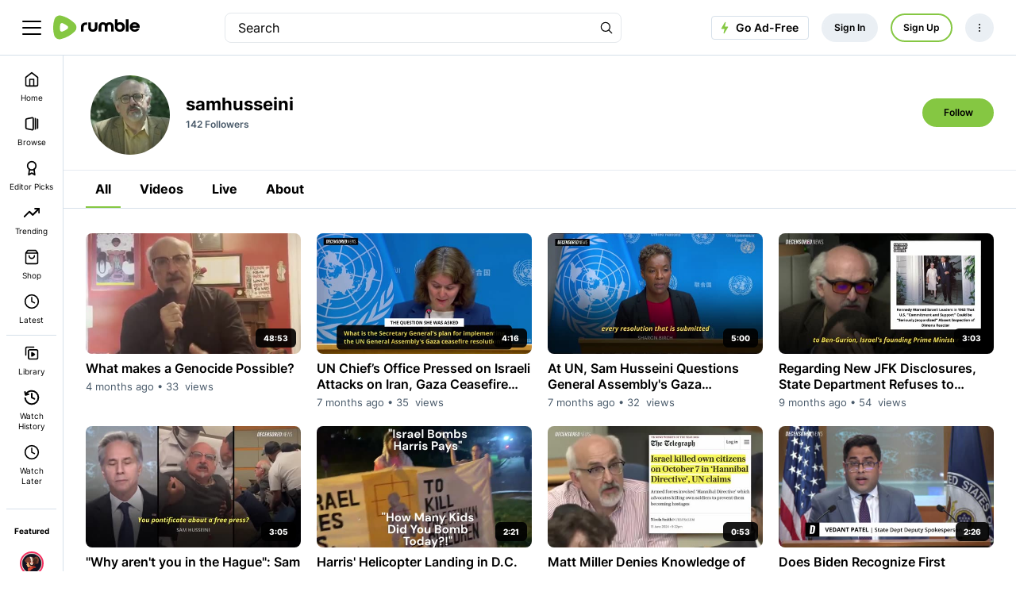

--- FILE ---
content_type: text/html;charset=utf-8
request_url: https://rumble.com/user/samhusseini
body_size: 100455
content:
<!doctype html>
<html lang=en_US ><head prefix="og: http://ogp.me/ns# fb: http://ogp.me/ns/fb#"><meta name=viewport content="width=device-width,initial-scale=1"><title>samhusseini</title><link rel=canonical href=https://rumble.com/user/samhusseini><link rel=next href="https://rumble.com/user/samhusseini?page=2"><link rel="preload" href="https://1a-1791.com/s/assets/fonts/inter-v.woff2" as="font" type="font/woff2" crossorigin><link rel=preconnect href=https://1a-1791.com><script data-consent-outdated=0 data-consent-type=NONE type=text/javascript>
function getConsentProperty(name){return ({RumCP:{name:"u_c",ttl_s:15768000},RumUS:{name:"u_s",ttl_s:2592000},RumUAS:{name:"a_s",ttl_s:315360000},RumPP:{name:"premium_popup",ttl_s:432000},RumPM:{name:"mute",ttl_s:null},RumPV:{name:"volume",ttl_s:null},RumPCCLang:{name:"lang",ttl_s:null},RumPRWTT:{name:"p_rwt_t",ttl_s:null},RumPRWTV:{name:"p_rwt_v",ttl_s:null},RumPVRID:{name:"viewer_id",ttl_s:null},RumPA:{name:"autoplay",ttl_s:null},RumPADWT:{name:"ad_wt",ttl_s:null},RumUT:{name:"ui_t",ttl_s:31536000},GtAdS:{name:null,ttl_s:null},GtAdUD:{name:null,ttl_s:null},GtAdP:{name:null,ttl_s:null},GtAS:{name:null,ttl_s:null},FbPM:{name:"_fbp",ttl_s:7776000},FbLER:{name:"lastExternalReferrer",ttl_s:7776000},FbLERT:{name:"lastExternalReferrerTime",ttl_s:7776000},RumNN:{name:"_nnc",ttl_s:2592000},RumPHPSession:{name:"PHPSESSID",ttl_s:2592000},GoodioRI:{name:"bb_referrerid",ttl_s:172800000},RumUTB:{name:"themePreference",ttl_s:null},RumRS:{name:"recentsearch",ttl_s:null},RumMDE:{name:"menuDrawerIsExpanded",ttl_s:null},RumCAC:{name:"chatAsChannel",ttl_s:null},GtagGeneral:{name:"_ga",ttl_s:63072000},GtagCounter:{name:"_ga_#",ttl_s:63072000},GtagDebug:{name:"ar_debug",ttl_s:5184000},GPrefNid:{name:"NID",ttl_s:15552000},GAntiFraud:{name:"AEC",ttl_s:15552000},DoubleClickTest:{name:"test_cookie",ttl_s:null},DoubleClickDSID:{name:"DSID",ttl_s:1209600},DoubleClickIDE:{name:"IDE",ttl_s:33696000},RACclid:{name:"_cids",ttl_s:8640000},GrecGeneral:{name:"_grecaptcha",ttl_s:15724800},RumLang:{name:"u_l",ttl_s:31536000},CFB:{name:"__cf_bm",ttl_s:1800},CFClearance:{name:"cf_clearance",ttl_s:86400},CFInternalI:{name:"cf_chl_rc_i",ttl_s:86400},CFInternalNI:{name:"cf_chl_rc_ni",ttl_s:86400},CFInternalM:{name:"cf_chl_rc_m",ttl_s:86400},RumCOP:{name:"u_cp",ttl_s:2592000}} || {})[name] || null; };
</script><script>
window.FEATURE_FLAGS = Object.freeze({});
</script>				<style>:root{--gray-25:#f6f7f9;--gray-50:#e4e8ec;--gray-100:#ccd4dc;--gray-200:#b3c0cb;--gray-300:#9babbb;--gray-400:#8397aa;--gray-500:#6b8399;--gray-600:#596e82;--gray-700:#495a6a;--gray-800:#384552;--gray-900:#283139;--gray-950:#1b2127;--brand-25:#f5faef;--brand-50:#ebf6e0;--brand-100:#d6ecc0;--brand-200:#c2e3a1;--brand-300:#aeda81;--brand-400:#99d062;--brand-500-rgb:133 199 66;--brand-500:rgb(var(--brand-500-rgb));--brand-600:#71ad34;--brand-700:#5c8d2a;--brand-800:#486e21;--brand-900:#334f17;--brand-950:#243710;--error-25:snow;--error-50:#fef2f2;--error-100:#fee2e2;--error-200:#fecaca;--error-300:#fca5a5;--error-400:#f87171;--error-500:#ef4444;--error-600:#dc2626;--error-700:#b91c1c;--error-800:#991b1b;--error-900:#7f1d1d;--error-950:#450a0a;--warning-25:#fffef5;--warning-50:#fefce8;--warning-100:#fef9c3;--warning-200:#fef08a;--warning-300:#fde047;--warning-400:#facc15;--warning-500:#eab308;--warning-600:#ca8a04;--warning-700:#a16207;--warning-800:#854d0e;--warning-900:#713f12;--warning-950:#422006;--success-25:#fbfefc;--success-50:#f0fdf4;--success-100:#dcfce7;--success-200:#bbf7d0;--success-300:#86efac;--success-400:#4ade80;--success-500:#22c55e;--success-600:#16a34a;--success-700:#15803d;--success-800:#166534;--success-900:#14532d;--success-950:#052e16;--fierce-red-25:#fffafb;--fierce-red-50:#feecf0;--fierce-red-100:#fccad6;--fierce-red-200:#f9a4b9;--fierce-red-300:#f77d9b;--fierce-red-400:#f4577d;--fierce-red-500:#f23160;--fierce-red-600:#eb0f44;--fierce-red-700:#c50d39;--fierce-red-800:#9e0a2e;--fierce-red-900:#780823;--fierce-red-950:#510518;--royal-purple-25:#f7f6fd;--royal-purple-50:#f4f2fd;--royal-purple-100:#e8e5fa;--royal-purple-200:#cac3f4;--royal-purple-300:#aba0ed;--royal-purple-400:#8c7ee7;--royal-purple-500:#6e5ce0;--royal-purple-600:#4f3ada;--royal-purple-700:#3a25c5;--royal-purple-800:#301fa3;--royal-purple-900:#261881;--royal-purple-950:#1c125f;--tree-poppy-25:#fffcfa;--tree-poppy-50:#fff1e5;--tree-poppy-100:#ffe1c7;--tree-poppy-200:#ffcc9e;--tree-poppy-300:#ffb675;--tree-poppy-400:#ffa04d;--tree-poppy-500:#ff8c26;--tree-poppy-600:#fa7500;--tree-poppy-700:#d16200;--tree-poppy-800:#a84f00;--tree-poppy-900:#803c00;--tree-poppy-950:#572900;--white-shades-00:#fff0;--white-shades-10:#ffffff1a;--white-shades-20:#fff3;--white-shades-40:#fff6;--white-shades-50:#ffffff80;--white-shades-60:#fff9;--white-shades-80:#fffc;--white-shades-90:#ffffffe6;--white-shades-100:#fff;--black-shades-00:#0000;--black-shades-20:#0003;--black-shades-40:#0006;--black-shades-60:#0009;--black-shades-80:#000c;--black-shades-100:#000;--vivid-blue-25:#f2f4fd;--vivid-blue-50:#e0e6fa;--vivid-blue-100:#c1c9f6;--vivid-blue-200:#a1adef;--vivid-blue-300:#7f8dec;--vivid-blue-400:#3b66f9;--vivid-blue-500:#3258e6;--vivid-blue-600:#2b50d1;--vivid-blue-700:#2341b2;--vivid-blue-800:#1d3794;--vivid-blue-900:#142d77;--vivid-blue-950:#0e255e;--creator-program-25:#f4fbff;--creator-program-50:#ecf8ff;--creator-program-100:#dbf1ff;--creator-program-200:#c3e9ff;--creator-program-300:#9adaff;--creator-program-400:#71cbff;--creator-program-500:#45b5f6;--creator-program-600:#3198d4;--creator-program-700:#217db2;--creator-program-800:#136290;--creator-program-900:#09496e;--creator-program-950:#03314c;--bg-blue:#37c;--black:var(--black-shades-100);--blue-hover:#2a62a7;--cloud:#88a0b8;--bone-rgb:214 224 234;--bone:rgb(var(--bone-rgb));--bone-50:rgb(var(--bone-rgb)/50%);--bone-70:rgb(var(--bone-rgb)/70%);--bone-highlight:#e6ecf2;--darkest-rgb:0 0 0;--darkest:rgb(var(--darkest-rgb));--darkest-0:rgb(var(--darkest-rgb)/0%);--darkest-5:rgb(var(--darkest-rgb)/5%);--darkest-10:rgb(var(--darkest-rgb)/10%);--darkest-20:rgb(var(--darkest-rgb)/20%);--darkest-40:rgb(var(--darkest-rgb)/40%);--darkest-80:rgb(var(--darkest-rgb)/80%);--darkest-90:rgb(var(--darkest-rgb)/90%);--darkest-muted:#101220;--darkmo-rgb:6 23 38;--darkmo:rgb(var(--darkmo-rgb));--darkmo-0:rgb(var(--darkmo-rgb)/0%);--darkmo-50:rgb(var(--darkmo-rgb)/50%);--darkmo-90:rgb(var(--darkmo-rgb)/90%);--fierce-red-rgb:242 49 96;--fierce-red:rgb(var(--fierce-red-rgb));--fierce-red-90:rgb(var(--fierce-red-rgb)/90%);--fierce-contrast-red-rgb:224,45,89;--fierce-contrast-red:rgb(var(--fierce-contrast-red-rgb));--fjord-light-rgb:146 156 166;--fjord-light:rgb(var(--fjord-light-rgb));--fjord-rgb:73 90 106;--fjord:rgb(var(--fjord-rgb));--fjord-50:rgb(var(--fjord-rgb)/50%);--fjord-highlight-rgb:44 54 64;--fjord-highlight:rgb(var(--fjord-highlight-rgb));--gren-hover:#77b23b;--important:#d14900;--warning:#ec0;--lite-gray:#eee;--lite-rgb:243 245 248;--lite:rgb(var(--lite-rgb));--lite-0:rgb(var(--lite-rgb)/0%);--lite-5:rgb(var(--lite-rgb)/5%);--lite-20:rgb(var(--lite-rgb)/20%);--lite-80:rgb(var(--lite-rgb)/80%);--lite-muted:#e9ebee;--powerslap-blue:#002cfe;--powerslap-blue-dark:#041e72;--barstool-sports-blue:#02213d;--barstool-sports-red:#d40f31;--royal-purple:#6e5ce0;--ufc-red-light:#d20a0a;--ufc-red-dark:#c41230;--crypto-btc:#ff7300;--crypto-usdt:#00a478;--crypto-xaut:#c79904;--dark-green-rbg:76 136 0;--dark-green:rgb(var(--dark-green-rbg));--white:var(--white-shades-100);--locals-bg-dark:#272727;--locals-fill-dark:var(--white);--locals-bg-light:#f0f0f0;--locals-fill-light:#080808;--locals-purple:#421c52;--locals-red:#e73348;--locals-red-hover:#c6172c;--channel-border-light:var(--bone-70);--channel-border-dark:#1f2e3c;--color-bg-featured:var(--white);--color-bg-featured-0:var(--white-shades-0);--color-bg-default:var(--white);--color-bg-default-0:var(--white-shades-0);--color-bg-main:var(--lite-muted);--color-separator:var(--bone);--color-separator-highlight:var(--bone-highlight);--color-txt-default:var(--darkest);--inverse-text-1:var(--white);--title-color:var(--color-txt-default);--text-2:var(--fjord);--icon-fill:var(--darkest);--menu-icon-color:var(--fjord);--menu-item-hover:var(--bone-50);--menu-border-color:var(--bone);--ufc-red:var(--ufc-red-light);--channel-border:var(--channel-border-light);--rumble-green:var(--brand-500);--rumble-green-25:rgb(var(--brand-500-rgb)/25%);--locals-bg:var(--locals-bg-light);--locals-fill:var(--locals-fill-light);--brand-sm-1:#f97805;--brand-sm-2:#4e2817;--brand-whatsapp:#4dc247;--brand-truthsocial:#5150e7;--brand-email:#d44638;--background:var(--white);--surface:var(--gray-25);--subtle-highlight:var(--surface);--background-highlight:var(--gray-50);--on-secondary:var(--gray-100);--secondary-variant:var(--gray-400);--primary-variant:var(--gray-600);--secondary:var(--gray-800);--primary:var(--darkest);--link-green:var(--brand-800);--rant-01:#63a1ef;--rant-02:#b8ea86;--rant-03:#f8e81b;--rant-04:#f4a622;--rant-05:#bd0fe0;--rant-06:#910ffe;--rant-07:#d0021c}[data-theme=dark]{--color-bg-featured:var(--darkest);--color-bg-featured-0:var(--darkest-0);--color-bg-default:var(--darkest);--color-bg-default-0:var(--darkest-0);--color-bg-main:var(--darkest);--color-separator:var(--fjord-50);--color-separator-highlight:var(--fjord-highlight);--color-txt-default:var(--white);--inverse-text-1:var(--darkest);--text-2:var(--cloud);--icon-fill:var(--white);--menu-icon-color:var(--bone);--menu-item-hover:var(--fjord-50);--menu-border-color:var(--fjord);--ufc-red:var(--ufc-red-dark);--channel-border:var(--channel-border-dark);scrollbar-color:var(--bone) var(--fjord-highlight);--locals-bg:var(--locals-bg-dark);--locals-fill:var(--locals-fill-dark);--brand-sm-2:var(--white);--background:var(--darkest);--surface:var(--gray-950);--subtle-highlight:var(--surface);--background-highlight:var(--gray-900);--on-secondary:var(--gray-700);--secondary-variant:var(--gray-300);--primary-variant:var(--gray-100);--secondary:var(--gray-25);--primary:var(--white);--link-green:var(--brand-500)}:root{--screen-xxs:240px;--screen-xs:380px;--screen-sm:480px;--screen-md:700px;--screen-lg:900px;--screen-xlg:1200px;--screen-xl:1440px;--screen-xxl:1920px;--border-radius-xl:16px;--border-radius-lg:12px;--border-radius:8px;--border-radius-sm:6px;--border-radius-xs:4px;--border-radius-xxs:2px;--font-base:inter,system-ui,sans-serif;--header-top-offset:0px;--header-height:5rem;--header-logo-width:10rem;--featured-height:60px;--padding-home:24px;--max-content-width:1700px;--main-menu-transition:150ms;--color-scheme:light}@font-face{font-display:optional;font-family:Inter;font-style:normal;font-weight:100 900;src:url(https://1a-1791.com/s/assets/fonts/inter-v.woff2) format("woff2-variations");unicode-range:u+00??,u+0131,u+0152-0153,u+02bb-02bc,u+02c6,u+02da,u+02dc,u+0304,u+0308,u+0329,u+2000-206f,u+2074,u+20ac,u+2122,u+2191,u+2193,u+2212,u+2215,u+feff,u+fffd}[data-theme=dark]{--color-scheme:dark}.border-box{box-sizing:border-box}.border-box *,.border-box :after,.border-box :before{box-sizing:inherit}.bottom-border{border-bottom:1px solid var(--color-separator)}.link:active,.link:hover,.links:link{text-decoration:none}.section-content{background-color:var(--color-bg-featured)}.padded-content{padding-bottom:32px;padding-top:32px}@media (max-width:699.98px){.padded-content{padding-bottom:20px;padding-top:20px}}html{background-color:var(--color-bg-default);color:var(--color-txt-default);color-scheme:var(--color-scheme);font:normal 14px/1.5 var(--font-base);-webkit-text-size-adjust:100%}html[data-theme=dark]{-moz-osx-font-smoothing:grayscale;-webkit-font-smoothing:antialiased}main{background-color:var(--color-bg-featured)}@media (max-width:699.98px){:root{--header-height:4rem;--header-logo-width:8rem}}a,button,input,select,textarea{-webkit-tap-highlight-color:transparent}a,address,body,button,h1,h2,h3,input,ol,option,select,textarea,ul{color:inherit;font-family:inherit;font-size:inherit;font-style:inherit;font-weight:inherit;line-height:inherit;margin:0;padding:0;text-decoration:inherit}[type=button],[type=submit],button{-webkit-appearance:auto;appearance:auto;background-color:initial;border-style:none;cursor:pointer}button svg{pointer-events:none}ol,ul{list-style:none}ol.bullet-list,ul.bullet-list{list-style:disc;padding-left:16px}label{cursor:pointer}a:hover{text-decoration:underline}.h1{font-size:2rem;font-weight:700;line-height:1.3;margin:1rem 0;overflow-wrap:break-word}small{color:var(--text-2);font-size:.9rem}.themable-locals-icon{color:var(--locals-purple)}[data-theme=dark] .themable-locals-icon{color:#fff}.flex{display:flex}.flex-1{flex:1}.clear{clear:both}.text-fierce-red{color:var(--fierce-red)}.round-button{align-items:center;border-radius:10rem;display:inline-flex;font-size:1rem;font-weight:600;justify-content:center;margin-left:.35rem;margin-right:.35rem;opacity:1;padding:.5rem .7rem}.round-button:hover{opacity:.85;text-decoration:none}.round-button:disabled,.round-button:disabled:hover{background:#999;cursor:default}.bg-green{background:var(--rumble-green);color:inherit}.bg-green:focus-visible,.bg-green:hover{background:var(--gren-hover);opacity:1}.bg-blue{background:var(--bg-blue);color:#fff}.bg-blue:focus-visible,.bg-blue:hover{background:var(--blue-hover);opacity:1}.bg-red{background:#b70000;color:#fff}.bg-grey{background:#999;color:#fff}.bg-purple{background:var(--royal-purple);color:#fff}.bg-purple:focus-visible,.bg-purple:hover{background:var(--royal-purple);color:#fff;opacity:.85}.bg-purple[disabled],.bg-purple[disabled]:hover{background:var(--royal-purple);color:#fff;opacity:.5}.bg-ghost{border:2px solid var(--rumble-green);box-sizing:border-box}.bg-ghost:hover{border:2px solid var(--gren-hover)}.ringed-button{box-shadow:inset 0 0 0 2px var(--rumble-green)}.ringed-button,.transparent-button{background-color:initial;color:#0d2437}.ringed-button:focus-visible,.ringed-button:hover,.transparent-button:focus-visible,.transparent-button:hover{background:var(--white)}.select-arrow-bg{-webkit-appearance:none;appearance:none;background-image:url("data:image/svg+xml;charset=utf-8,%3Csvg xmlns='http://www.w3.org/2000/svg' viewBox='0 0 34 21'%3E%3Cpath d='M16.984 12.888 4.682 1.022.984 4.589l16 15.433 16-15.433-3.698-3.567z'/%3E%3C/svg%3E");background-position:92%;background-repeat:no-repeat;background-size:8px}.CollectJsStyleSniffer iframe{height:auto}.CollectJsStyleSniffer input,.input-field{background-color:initial;border:1px solid var(--bone-highlight);border-radius:8px;box-sizing:border-box;color:var(--darkest);line-height:1rem;padding:1rem 1.25rem;width:100%}textarea.input-field{line-height:20px}.CollectJsStyleSniffer input,.input-field-thin{padding:.5rem .75rem}.CollectJsStyleSniffer input.invalid,.input-field-error,.input-field:invalid{border:1px solid var(--fierce-red)}.input-field:disabled{background-color:#06172614;border:1px solid #0000;color:#06172680;pointer-events:none}.input-field:focus,.input-field:invalid:focus{border:1px solid var(--fjord-highlight);outline:none}.input-field option{background-color:#fff;color:var(--darkest)}.input-field__counter-wrapper{align-items:center;display:flex;justify-content:flex-end;margin:0 4px 4px}.input-field__counter{color:var(--menu-border-color);display:block;font-size:12px;margin-left:8px}.input-field-error-message{color:var(--fierce-red);font-size:12px}.input-field-hint-message{color:var(--menu-border-color);font-size:12px}.thirds{margin-left:-1rem;margin-right:-1rem}.one-thirds,.two-thirds{box-sizing:border-box;padding-left:1rem;padding-right:1rem;width:100%}.video-processing-error{background:#900;color:#fff;padding:.75rem 1rem}.lrt-container{align-items:center;display:flex;flex-direction:column;justify-content:flex-start;left:0;max-height:0;overflow:visible;position:fixed;right:0;top:16px;z-index:3000}.lrt{align-items:stretch;border:1px solid;border-radius:.4em;box-shadow:0 5px 15px 0 #0006;box-sizing:border-box;cursor:pointer;display:flex;max-width:80vw;min-width:5em;transition:opacity .5s ease-in}.lrt--fade-out{opacity:0}.lrt--success{background:var(--rumble-green);border-color:#4c8800;color:#284700}.lrt--warning{background:#f2f2cc;border-color:#ee6;color:#a60}.lrt--error{background:#900;border-color:#c00;color:#fff}.lrt__content{padding:.6em .6em .6em 1em}.lrt__content :any-link{text-decoration:underline}.lrt__count-wrap{display:flex;flex-direction:column;justify-content:center}.lrt__count-number{border:1px solid;border-radius:calc(1px + .7em);display:inline-block;font-size:.8rem;font-weight:600;opacity:.75;padding:.1em .6em}.lrt__close{opacity:.75;padding:.6em 1em .6em .6em}.lrt:hover>.lrt__close{opacity:1}@media (min-width:700px){.mobile-only{display:none}.h1{font-size:2.2857rem}.thirds{display:flex;flex-wrap:wrap}.one-half,.one-thirds,.two-thirds{display:flex;flex-direction:column;width:33.3333%}.two-thirds{width:66.6667%}.one-half{width:50%}.round-button{font-size:1rem;margin-left:.5rem;margin-right:.5rem;padding:.85rem 1.3rem}}@media (max-width:699.98px){.desktop-only{display:none}}.header{background:var(--color-bg-default);border-bottom:1px solid var(--color-separator);box-sizing:border-box;height:var(--header-height);left:0;padding:0;position:fixed;top:0;width:100%;z-index:2022}[data-theme=dark] .header{color:var(--bone)}.header-div{align-items:center;color:#fff;display:flex;height:100%;padding:0 1rem;position:relative}.main-menu-toggle,.menu-toggle{align-items:center;display:flex;margin-left:-1rem;padding:1rem}.main-menu-close,.main-menu-open{display:inline-block;stroke:var(--darkest);stroke-linecap:round;stroke-linejoin:round;stroke-width:2px}.main-menu-close{display:none;stroke-width:3px}.main-menu-expanded .main-menu-close{display:inline-block}.main-menu-expanded .main-menu-open{display:none}.header-logo{color:var(--color-txt-default);margin-right:.2rem;width:var(--header-logo-width)}.header-upload{align-items:center;border-radius:10rem;box-sizing:border-box;display:flex;height:2.6rem;padding:0 .35rem;width:2.6rem}.header-upload svg{fill:var(--rumble-green);width:100%}.header-upload-menu{border:1px solid var(--menu-item-hover);border-radius:var(--border-radius-lg);box-shadow:0 4px 48px 0 #0000002b;display:none;right:0;top:var(--header-height)}.header-upload-menu>hr{border:1px solid var(--color-separator);border-bottom:0;margin:8px -8px}.header-upload-menu.pop-show,main{display:block}main{margin-top:var(--header-height)}.page__footer.nav--transition,main.nav--transition{transition:margin-left var(--main-menu-transition)}.u-deemphasized{color:var(--fjord)}#main-menu.main-menu-nav{border-right:1px solid var(--color-separator)}.main-menu-heading-extra,.main-menu-item-label{display:none}.main-menu-heading-extra{font-size:14px;font-weight:600;line-height:1.3}.main-menu-expanded .main-menu-heading-extra,.main-menu-expanded .main-menu-item-label,.main-menu-item-label-collapsed{display:block}.main-menu-expanded .main-menu-item-label-collapsed{display:none}.main-menu-heading-extra:hover{text-decoration:none}.main-menu-item-channel .user-image{height:30px;margin:0;width:30px}.main-menu-expanded .main-menu-item-channel .user-image{margin-right:.75rem}.main-menu-item-channel:not(.main-menu-item-channel-is-live) .user-image:hover{outline:5px solid var(--lite)}[data-theme=dark] .main-menu-item-channel:not(.main-menu-item-channel-is-live) .user-image:hover{outline-color:#192a37}.htmx-indicator{display:none}.htmx-request .htmx-indicator{display:unset}.header-user-actions{align-items:center;color:var(--color-txt-default);display:flex}@media (min-width:700px){.header-div{padding:0 2rem}.cmi,.cmx__section-head{padding-left:1.5rem;padding-right:1.5rem}.header-logo{margin-left:1rem;margin-right:1rem}}.header-user-info{display:none}.header-user{text-align:left}i.user-img--anon-icon,svg.user-img--anon-icon{display:block;flex-shrink:0;font-size:2.6rem;padding:.35rem}i.user-img--36,svg.user-img--36{display:block;flex-shrink:0;font-size:24px;height:36px;width:36px}@media (min-width:700px){.header-user{align-items:center;display:flex}.header-user-name,.header-user-stat{color:var(--darkest);display:block}.header-user-name{color:var(--darkest);padding:.1rem 0}.header-user-info{display:inline-block;margin-left:.5rem}}#header-user-menu{border:1px solid var(--menu-item-hover);border-radius:var(--border-radius-lg);box-shadow:0 4px 48px 0 #0000002b;display:none;right:0;top:var(--header-height)}#header-user-menu.pop-show,.header-user-menu-link{display:block}.main-menu-licensed-icon{fill:#fff}.cart-hidden{display:none}.navs{position:fixed;top:var(--header-height);width:100%;z-index:2022}.hover-menu{background:#fff;box-sizing:border-box;overflow-x:hidden;overflow-y:auto;padding:12px 8px;position:absolute;width:16rem}#main-menu{background:#fff;border-radius:0;bottom:0;display:none;font-size:10px;left:0;min-width:0;padding-bottom:3rem;position:fixed;text-align:center;top:var(--header-height);width:80px;-ms-overflow-style:none;scrollbar-width:none}#main-menu,.foot,.hover-menu{background:var(--color-bg-default);color:var(--color-txt-default)}.main-menu-expanded #main-menu{display:block;font-size:14px;font-weight:500;padding:20px 12px;text-align:unset;width:20rem;-ms-overflow-style:unset;scrollbar-width:unset}@media (min-width:700px){#main-menu,.navs{top:var(--header-height)}}@media (min-width:1200px){#main-menu{display:block}}.main-menu-item{align-items:center;border-radius:8px;display:flex;flex-direction:column;line-height:1.3;padding:8px 4px}.main-menu-expanded .main-menu-item{border-radius:24px;flex-direction:row;padding:10px 8px 10px 16px}.main-menu-item-channel:hover,.main-menu-item:hover{text-decoration:none}.main-menu-item:not(.main-menu-item--active):hover{background-color:var(--lite)}[data-theme=dark] .main-menu-item:not(.main-menu-item-channel):not(.main-menu-item--active):hover{background-color:#192a37}.main-menu-item.active{background-color:var(--lite);color:var(--rumble-green)}[data-theme=dark] .main-menu-item.active{background-color:#192a37}.main-menu-item-channel-container{align-items:center;display:flex;justify-content:center}a.main-menu-item{overflow:hidden;text-overflow:ellipsis}.header-user-menu__menu-item,button.main-menu-item{white-space:normal;width:100%}.header-user-menu__menu-item{align-items:center;border-radius:24px;box-sizing:border-box;display:flex;flex-direction:row;line-height:1.3;overflow:hidden;padding:10px 8px 10px 16px;text-overflow:ellipsis}.header-user-menu__menu-item:hover{background-color:var(--lite);text-decoration:none}[data-theme=dark] .header-user-menu__menu-item:hover{background-color:#192a37}.header-user-menu__menu-icon{height:20px;margin-bottom:0;margin-right:1rem;width:20px}.header-user-menu__menu-item--user{justify-content:space-between;overflow:hidden;padding:10px 0}.header-user-menu__menu-item--user:hover,[data-theme=dark] .header-user-menu__menu-item--user:hover{background-color:initial}.header-user-menu__user-container{align-items:center;display:flex;overflow:hidden}.header-user-menu__user-info{overflow:hidden}.header-user-menu__user-container .header-user-menu__user-img{height:36px;margin-right:5px;width:36px}.header-user-menu__name{font-weight:700;margin:0;overflow:hidden;text-overflow:ellipsis;white-space:nowrap}.header-user-menu__name--small{font-size:10px;font-weight:500}.header-user-menu__menu-item--locals{background-color:var(--lite);border-radius:4px;font-size:10px;font-weight:500;letter-spacing:-.03em;margin-bottom:12px;padding:8px;text-decoration:underline}[data-theme=dark] .header-user-menu__menu-item--locals{background:#2c3640}.header-user-menu__menu-item--locals svg{margin-right:10px}.main-menu-item-channel-container .main-menu-item-channel{align-items:center;border-radius:20px;color:var(--color-txt-default);display:flex}.main-menu-item-channel:hover{background:var(--lite)}.main-menu-expanded .main-menu-item-channel-container .main-menu-item-channel{width:100%}.main-menu-item.main-menu-item-channel:hover,[data-theme=dark] .main-menu-item.main-menu-item-channel:hover{background:#0000}.main-menu-expanded .main-menu-item.main-menu-item-channel:hover{background-color:var(--lite)}[data-theme=dark] .main-menu-expanded .main-menu-item.main-menu-item-channel:hover{background-color:#192a37}.main-menu-item-channel-label{overflow:hidden;text-overflow:ellipsis;white-space:nowrap}.main-menu-item-channel-label-wrapper{align-items:center;display:flex;flex:1;min-width:30px;overflow:hidden;padding:5px}.main-menu__live-tooltip{align-items:center;background-color:var(--color-bg-default);border-radius:0 24px 24px 0;box-shadow:8px 4px 12px 0 #00000014;box-sizing:border-box;display:flex;opacity:0;overflow:hidden;pointer-events:none;position:absolute;transition:opacity var(--main-menu-transition),transform var(--main-menu-transition),top var(--main-menu-transition)}[data-theme=dark] .main-menu__live-tooltip{box-shadow:8px 4px 12px 0 #00000029}.main-menu__live-tooltip--channel-hover{opacity:1;transform:translateX(8px)}.main-menu-item-channel-live-wrapper{align-items:center;background-color:var(--bone-50);border-radius:25px;color:var(--fjord);display:flex;font-size:10px;font-weight:600;letter-spacing:-3%;margin:5px 8px;padding:5px 8px}[data-theme=dark] .main-menu-item-channel-live-wrapper{background:#495a6a80;color:#fff}#main-menu .main-menu-item-channel-live-wrapper{display:none}.main-menu-expanded #main-menu .main-menu-item-channel-live-wrapper{display:flex}[data-theme=dark] .main-menu-item-channel:hover{background:#192a37}.main-menu-item-channel-live-dot{background-color:var(--fierce-red);border-radius:6px;height:6px;width:6px}.main-menu-item-channel-live-wrapper[data-live-viewers] .main-menu-item-channel-live-dot{margin-right:6px}#context-menu-mountpoint{position:relative}.cxm{border:1px solid var(--bone-highlight);border-radius:5px;box-shadow:0 4px 48px 0 #0000002b;position:absolute;z-index:2023}[data-theme=dark] .cxm{border:1px solid var(--fjord-highlight)}.cmx__section-head,.main-menu-heading{color:var(--color-txt-default);cursor:default;font-weight:600}.cmi{-webkit-appearance:none;appearance:none;text-align:left;white-space:normal;width:100%}.cmi,.cmx__section-head{display:block;padding:10px 8px 10px 16px}.cmi+.cmx__section-head{border-top:1px solid var(--bone-highlight);margin-top:.3rem;padding-top:.7rem}.main-menu-item-important{color:var(--important)}.cmi:not(.cmi--active):focus-visible,.cmi:not(.cmi--active):hover{text-decoration:none}.cmi.cmi--info{color:#666;font-size:1rem}.cmi.cmi--info:hover{background:#0000;color:#666}.main-menu-divider{margin:4px 0}.main-menu-divider,.main-menu-heading{border-top:1px solid var(--color-separator)}.main-menu-heading{align-items:center;display:flex;font-size:10px;font-weight:700;justify-content:center;line-height:1.3;margin:20px 0 0;padding:1.5rem 5px 1rem}.main-menu-expanded .main-menu-heading{font-size:16px;justify-content:space-between;padding:24px 0 12px}:any-link>.main-menu-heading{cursor:pointer}:is(a .main-menu-heading:hover,a .main-menu-heading:active) .main-menu-item-label{text-decoration:underline}.main-menu-icon{height:20px;margin-bottom:.5rem;margin-right:0;width:20px}.main-menu-expanded .main-menu-icon{margin-bottom:0;margin-right:1rem}.main-menu-end-icon{height:20px;margin-left:auto;opacity:.5;width:20px}.main-menu-item--active{color:var(--rumble-green);cursor:default}.main-menu-item--active:hover{text-decoration:none}.main-menu-signout{margin:1rem 0 1.25rem}.main-menu-channel-count{display:none}.main-menu-expanded .main-menu-channel-count,.main-menu__view-all,.main-menu__view-all--collapsed{align-items:center;display:flex;justify-content:center}.main-menu__view-all,.main-menu__view-all--collapsed{cursor:pointer;font-weight:600;line-height:1;padding:16px 8px 4px}.main-menu__view-all{display:none;font-size:14px}.main-menu-expanded .main-menu__view-all--collapsed{display:none;font-size:12px}.foot,.main-menu-expanded .main-menu__view-all{display:flex}.foot{align-items:center;border-top:1px solid var(--color-separator);justify-content:space-between;padding:1.5rem 2rem}[data-theme=dark] .foot{color:var(--bone)}.foot__legal,.foot__nav{padding:.4em .5em}.foot__legal-list,.foot__nav-list{display:flex;flex-wrap:wrap}.foot__nav-list{flex-direction:column;font-weight:600}.foot__legal-list{flex-direction:row;justify-content:center}.foot__copyright,.foot__legal{font-size:12px}.foot__copyright{align-items:center;display:flex;justify-content:center}.foot__icon{fill:var(--fjord);height:24px;margin-left:24px}[data-theme=dark] .foot__icon{fill:var(--cloud)}@media (min-width:1200px){.page__footer,main{margin-left:80px}.main-menu-expanded .page__footer,.main-menu-expanded main{margin-left:20rem}}.foot__legal-item,.foot__nav-item{display:block;list-style-type:none;padding:.5rem}.foot__nav-item{white-space:nowrap}.foot__legal-link,.foot__nav-link{color:#0d2437;outline-offset:.25em;text-decoration:none}@media (min-width:700px){.foot__nav-list{flex-direction:row}}@media (max-width:699.98px){.foot{align-items:flex-start;flex-direction:column;padding:1.5rem 1rem}.foot__legal,.foot__nav{padding:1em 0}.foot__copyright,.foot__legal{width:100%}}#-v2 .constrained,.constrained{box-sizing:border-box;margin:0 auto;max-width:var(--max-content-width);padding-left:1rem;padding-right:1rem;width:100%}@media (min-width:700px){.constrained{padding-left:2rem;padding-right:2rem}}.main-menu-item-channel .user-image.channel-live{border:2px solid var(--fierce-red)}.news_notification{align-items:center;background:var(--rumble-green);color:var(--darkest);display:flex;justify-content:center;padding:.5rem 0;position:fixed;top:0;width:100%;z-index:2022}.news_notification_a{box-sizing:border-box;padding:0 2.1rem 0 .5rem;text-align:center;width:100%}.news_close{align-items:center;bottom:0;cursor:pointer;display:flex;padding:0 .7rem;position:absolute;right:0;top:0}.news_close-x{background:#ffffff80;border-radius:100%;height:.8rem;padding:.2rem;stroke:#333;width:.8rem}.news_close:hover .news_close-x{background:#ffffffbf}.theme-black-white{color:#000}[data-theme=dark] .channel-item,[data-theme=dark] .media-engage .media-video-action,[data-theme=dark] .video-counters--icon{color:var(--bone)}[data-theme=dark] .content{background:var(--darkest)}[data-theme=dark] .mediaList-list.related{background:var(--darkest);border-color:var(--darkest);box-shadow:none}[data-theme=dark] .round-button{color:var(--bone)}[data-theme=dark] .round-button:focus-visible,[data-theme=dark] .round-button:hover{background:#1a2a37;color:var(--white);opacity:1}[data-theme=dark] .round-button:focus-visible{outline:1px solid var(--white);outline-offset:2px}[data-theme=dark] .round-button:disabled,[data-theme=dark] .round-button:disabled:hover{background:var(--fjord)}[data-theme=dark] .bg-green{background:var(--rumble-green);color:var(--darkest)}[data-theme=dark] .bg-green:focus-visible,[data-theme=dark] .bg-green:hover{background:#8dd447;color:var(--darkest)}[data-theme=dark] .bg-blue{background:var(--bone);color:var(--darkest)}[data-theme=dark] .bg-blue:focus-visible,[data-theme=dark] .bg-blue:hover{background:var(--white);color:var(--darkest)}[data-theme=dark] .bg-red{background:#e02d59;color:#fff}[data-theme=dark] .bg-red:focus-visible,[data-theme=dark] .bg-red:hover{background:var(--fierce-red);color:#fff}[data-theme=dark] .bg-grey{background:#0000;border:1px solid var(--rumble-green);color:var(--bone)}[data-theme=dark] .bg-grey:focus-visible,[data-theme=dark] .bg-grey:hover{background:#1a2a37;color:var(--white)}[data-theme=dark] .bg-purple{background:var(--royal-purple);color:#fff}[data-theme=dark] .bg-purple:focus-visible,[data-theme=dark] .bg-purple:hover{background:var(--royal-purple);color:#fff;opacity:.85}[data-theme=dark] .bg-purple[disabled],[data-theme=dark] .bg-purple[disabled]:hover{background:var(--royal-purple);color:#fff;opacity:.5}[data-theme=dark] .select-arrow-bg{background-image:url("data:image/svg+xml;charset=utf-8,%3Csvg xmlns='http://www.w3.org/2000/svg' viewBox='0 0 34 21'%3E%3Cpath fill='%2388a0b8' d='M16.984 12.888 4.682 1.022.984 4.589l16 15.433 16-15.433-3.698-3.567z'/%3E%3C/svg%3E")}[data-theme=dark] .video-processing-error{background:#e02d59;color:#fff}[data-theme=dark] .theater-mode #theaterVideoPlayer{background:var(--darkest)}[data-theme=dark] .docked-chat{background:var(--darkest)!important}[data-theme=dark] .docked-chat>.chat{color:var(--bone)}[data-theme=dark] .lrt{box-shadow:0 5px 20px 0 #0009}[data-theme=dark] .lrt--success{background:var(--rumble-green);border-color:var(--rumble-green);color:var(--darkest)}[data-theme=dark] .lrt--error{background:#e02d59;border-color:#fff;color:#fff}[data-theme=dark] .module-title{color:var(--cloud)}[data-theme=dark] .tab-heading.tab-active{background:var(--darkest);border-color:var(--darkest);color:var(--bone)}[data-theme=dark] .livestream-begins,[data-theme=dark] .watching-now{color:var(--fierce-red)}[data-theme=dark] #video-comments-loading{color:var(--fjord)}[data-theme=dark] .loading-spinner{border-color:var(--cloud);border-top-color:var(--rumble-green)}[data-theme=dark] .user-image.user-image--img,[data-theme=dark] svg.user-image--icon{background-color:#1f2e3c;border-color:#344453;stroke:var(--cloud)}[data-theme=dark] .user-image.user-image--img.channel-live{border-color:var(--fierce-red)}[data-theme=dark] .media-heading-info,[data-theme=dark] .streamed-on{color:var(--cloud)}[data-theme=dark] button.locals-button{background:#e02d59}[data-theme=dark] .locals-button:hover{background:var(--fierce-red)}[data-theme=dark] .share-fb-container,[data-theme=dark] iframe{color-scheme:auto}[data-theme=dark] .rumbles-vote{color:var(--cloud)}[data-theme=dark] .rumbles-vote-down,[data-theme=dark] .rumbles-vote-up,[data-theme=dark] button.rumbles-vote-down,[data-theme=dark] button.rumbles-vote-up{color:var(--bone)}[data-theme=dark] button.rumbles-vote-down,[data-theme=dark] button.rumbles-vote-up{background:#1f2e3c;border-color:var(--fjord-highlight)}[data-theme=dark] .rumbles-vote-down:focus-visible,[data-theme=dark] .rumbles-vote-down:hover,[data-theme=dark] .rumbles-vote-up:focus-visible,[data-theme=dark] .rumbles-vote-up:hover,[data-theme=dark] button.rumbles-vote-down:focus-visible,[data-theme=dark] button.rumbles-vote-down:hover,[data-theme=dark] button.rumbles-vote-up:focus-visible,[data-theme=dark] button.rumbles-vote-up:hover{background:#344453;color:var(--white)}[data-theme=dark] .rumbles-vote-down:focus-visible,[data-theme=dark] .rumbles-vote-up:focus-visible{outline:1px solid var(--white);outline-offset:-1px}[data-theme=dark] button.rumbles-vote-down.active,[data-theme=dark] button.rumbles-vote-up.active{background:#427500;color:#fff}[data-theme=dark] .media-icon-embed,[data-theme=dark] .media-icon-license{stroke:var(--bone)}[data-theme=dark] .media-description,[data-theme=dark] foot__legal-item a,[data-theme=dark] foot__nav-item a{color:var(--bone)}[data-theme=dark] .mediaList-link-more a{background:var(--darkest);border-color:var(--fjord-highlight);color:var(--cloud)}[data-theme=dark] .mediaList-link-more a:focus-visible,[data-theme=dark] .mediaList-link-more a:hover{background:#1a2a37;border-color:var(--cloud);color:var(--bone)}[data-theme=dark] .mediaList-item:has(.mediaList-link:hover){background:#1a2a37}[data-theme=dark] .mediaList-link:focus-visible,[data-theme=dark] .mediaList-link:hover{background:#1a2a37}[data-theme=dark] .mediaList-link:focus-visible h3,[data-theme=dark] .mediaList-link:hover h3{color:var(--white)}[data-theme=dark] img.mediaList-image{background:#10212f}[data-theme=dark] .mediaList-by-heading,[data-theme=dark] .mediaList-earnings,[data-theme=dark] .mediaList-rumbles{color:var(--cloud)}[data-theme=dark] .mediaList-liveCount{color:var(--fierce-red)}[data-theme=dark] .mediaList-by.size-large .mediaList-earnings:before,[data-theme=dark] .mediaList-by.size-large .mediaList-liveCount:before,[data-theme=dark] .mediaList-by.size-xlarge .mediaList-earnings:before,[data-theme=dark] .mediaList-by.size-xlarge .mediaList-liveCount:before,[data-theme=dark] .mediaList-plays,[data-theme=dark] .mediaList-plays:before,[data-theme=dark] .mediaList-timestamp,[data-theme=dark] .mediaList-timestamp:before{color:var(--cloud)}[data-theme=dark] .mediaList-duration,[data-theme=dark] .mediaList-live{background:#06172699;color:var(--white)}[data-theme=dark] .mediaList-duration{-webkit-backdrop-filter:blur(2px);backdrop-filter:blur(2px)}[data-theme=dark] .mediaList-live{background:#e02d59;color:#fff}[data-theme=dark] .main-menu-close,[data-theme=dark] .main-menu-open{stroke:var(--bone)}[data-theme=dark] .main-menu-close:hover,[data-theme=dark] .main-menu-open:hover{stroke:var(--white)}[data-theme=dark] .cmi{color:var(--bone)}[data-theme=dark] .cmi+.cmx__section-head{border-top-color:var(--fjord-highlight)}[data-theme=dark] .cmi.cmi--info{color:var(--cloud)}[data-theme=dark] .cmi:not(.cmi--active):focus-visible,[data-theme=dark] .cmi:not(.cmi--active):hover{background-color:#192a37}[data-theme=dark] .cmi.cmi--info:hover{background:#0000;color:var(--cloud)}[data-theme=dark] .main-menu-item-important{color:#ff8c26}[data-theme=dark] .main-menu-item-important>.main-menu-icon{color:#ff8c26ee}[data-theme=dark] .main-menu-licensed-icon{fill:none}[data-theme=dark] .u-deemphasized{color:var(--cloud)}[data-theme=dark] .footer-nav-link:focus-visible,[data-theme=dark] .footer-nav-link:hover,[data-theme=dark] .footer-terms-link:focus-visible,[data-theme=dark] .footer-terms-link:hover{color:var(--white)}[data-theme=dark] .footer-copyright{color:var(--cloud)}[data-theme=dark] .user-notifications{background:var(--darkest)}[data-theme=dark] .user-notifications h1,[data-theme=dark] .user-notifications--empty--text,[data-theme=dark] .user-notifications--loading-bar,[data-theme=dark] .user-notifications--text{color:#fff}[data-theme=dark] .user-notifications--bell path{fill:#fff}[data-theme=dark] .user-notifications--show-more{color:#fff}[data-theme=dark] .user-notifications--close path{fill:#fff}@media (min-width:700px){[data-theme=dark] .media-heading-info:before{color:var(--fjord)}[data-theme=dark] .header-user-name,[data-theme=dark] .header-user-stat,[data-theme=dark] .media-earnings{color:var(--cloud)}[data-theme=dark] .header-user-name{color:var(--white)}[data-theme=dark] .footer-terms-link.divider:after{color:var(--fjord)}}[data-theme=dark] .promo-widget-content{color:var(--darkest)}[data-theme=dark] #wrapper{background:var(--darkest);padding-bottom:20px}[data-theme=dark] #wrapper .app-promote__subtitle,[data-theme=dark] #wrapper .description,[data-theme=dark] #wrapper .small-description,[data-theme=dark] #wrapper .small-title,[data-theme=dark] #wrapper .title{color:var(--bone)}[data-theme=dark] .legal-nav--a{background-color:initial;border-color:var(--fjord-highlight);color:var(--bone)}[data-theme=dark] .legal-nav--a:focus-visible,[data-theme=dark] .legal-nav--a:hover{background-color:#1a2a37;color:var(--white)}[data-theme=dark] .legal-nav--a:focus-visible{text-decoration:underline}[data-theme=dark] .updated.highlight{color:var(--rumble-green);text-decoration:underline}[data-theme=dark] .updated.highlight.line{border-left:2px solid var(--cloud);margin-left:-20px;padding-left:20px}[data-theme=dark] .h3{color:var(--bone)}[data-theme=dark] .listing-header--white-bg{background:#1a2a37}[data-theme=dark] .listing-header--thumb{border-color:#294257}[data-theme=dark] .listing-header--icon svg{stroke:var(--bone)}[data-theme=dark] .video-item{background:var(--darkest);box-shadow:none}[data-theme=dark] .video-item:hover{background:#1a2a37}[data-theme=dark] .video-item:has(.video-item--a:focus-visible) h3.video-item--title-color,[data-theme=dark] .video-item:hover h3.video-item--title-color{color:var(--white)}[data-theme=dark] .video-item:has(.video-item--a:focus-visible){background:#1a2a37}[data-theme=dark] .video-item--img{background-color:#10212f}[data-theme=dark] .video-item--earned:after,[data-theme=dark] .video-item--footer{color:var(--cloud)}[data-theme=dark] .video-item--live:after{background-color:#e02d59}[data-theme=dark] .video-item--duration:after{-webkit-backdrop-filter:blur(2px);backdrop-filter:blur(2px);background:#06172699;color:var(--white)}[data-theme=dark] .tuner-box--section{background:var(--darkest);box-shadow:none}[data-theme=dark] .tuner-box--section-header{color:var(--cloud);font-weight:600}[data-theme=dark] .tuner-box--link{color:var(--bone)}[data-theme=dark] a.tuner-box--link:focus-visible,[data-theme=dark] a.tuner-box--link:hover{background:#1f2e3c;color:var(--white)}[data-theme=dark] .tuner-box--link--current{background:#1f2e3c;color:var(--white)}@media (min-width:900px){[data-theme=dark] .media-by{padding-left:10px;padding-right:10px}}@media (max-width:1199.95px){[data-theme=dark] #is-sidebar-open:checked+.bottom-popup{background-color:var(--darkest)}}[data-theme=dark] .video-item--by-a{color:#fff}[data-theme=dark] .bottom-popup--button{background:#0000;border:1px solid var(--rumble-green);color:var(--bone)}[data-theme=dark] .bottom-popup--button:focus-visible,[data-theme=dark] .bottom-popup--button:hover{background:#1a2a37;color:#fff}[data-theme=dark] #is-sidebar-open:not(:checked)+.bottom-popup .bottom-popup--header{-webkit-backdrop-filter:blur(4px);backdrop-filter:blur(4px);background:#06172680}[data-theme=dark] .verification-badge-icon{color:var(--darkest);fill:var(--rumble-green)}[data-theme=dark] .overlay{background:var(--darkest);box-shadow:0 0 30px 0 #00000080}[data-theme=dark] .overlay-heading{background:var(--darkest);color:var(--bone)}[data-theme=dark] .overlay-close{color:var(--bone)}[data-theme=dark] .overlay-close:hover{color:var(--white)}[data-theme=dark] .overlay-button{background:#ddd;color:#000;opacity:.7}[data-theme=dark] .overlay-button:hover{opacity:1}[data-theme=dark] .overlay-bg{background:#06172680}[data-theme=dark] div.error,[data-theme=dark] p.error,[data-theme=dark] span.error{color:var(--fierce-red)}[data-theme=dark] input.error,[data-theme=dark] input.error[type=checkbox],[data-theme=dark] textarea.error{border:1px solid #e02d59}[data-theme=dark] #-v2 .form-checkbox label:before{background:url(/i/check-sheet-dark-2x.png) left 4px/32px 64px no-repeat}[data-theme=dark] #-v2 .form-radio label:before{background:url(/i/radio-sheet-dark-2x.png) left 4px/32px 64px no-repeat}[data-theme=dark] .CollectJsStyleSniffer input,[data-theme=dark] .input-field{border:1px solid var(--fjord-highlight);color:#fff}[data-theme=dark] .CollectJsStyleSniffer input.invalid,[data-theme=dark] .input-field-error,[data-theme=dark] .input-field:invalid{border:1px solid var(--fierce-red)}[data-theme=dark] .input-field:disabled{background-color:#ffffff1f;color:#ffffff80}[data-theme=dark] .input-field:focus,[data-theme=dark] .input-field:invalid:focus{border:1px solid var(--white)}[data-theme=dark] .input-field option{background-color:var(--darkest);color:#fff}[data-theme=dark] .login-form-login-div{border-bottom-color:var(--fjord-highlight)}[data-theme=dark] .login-form-input{background:#1f2e3c;border-color:#1f2e3c}[data-theme=dark] .login-form-input::placeholder{color:#73899e}[data-theme=dark] .login-form-register-div{border-top-color:var(--fjord-highlight)}[data-theme=dark] .license-modalpopup .description,[data-theme=dark] .license-modalpopup .footer .final-price .title,[data-theme=dark] .license-modalpopup .more-info{color:var(--cloud)}[data-theme=dark] .license-modalpopup li div{background:var(--darkest);color:var(--bone)}[data-theme=dark] .license-modalpopup li.selected div{background:var(--bone);border-color:var(--bone-highlight);color:var(--darkest)}[data-theme=dark] .license-modalpopup li:hover:not(.selected) div{background:#1a2a37;color:var(--white)}[data-theme=dark] .license-modalpopup li .license-amount,[data-theme=dark] .license-modalpopup li .license-name,[data-theme=dark] .license-modalpopup li.selected .license-amount,[data-theme=dark] .license-modalpopup li.selected .license-name{color:inherit}[data-theme=dark] .license-modalpopup .footer .final-price .amount{color:var(--bone)}[data-theme=dark] .license-modalpopup .footer{background:var(--darkest)}[data-theme=dark] .license-modalpopup :any-link{color:var(--bone)}[data-theme=dark] .license-modalpopup :any-link:focus-visible,[data-theme=dark] .license-modalpopup :any-link:hover{color:var(--white)}[data-theme=dark] .channel-item{background-color:var(--darkest);box-shadow:none}[data-theme=dark] span.username-selection-is-final{color:var(--cloud)!important}[data-theme=dark] #-v2 .registration_wrap input.default,[data-theme=dark] #-v2 .registration_wrap select{background:var(--darkest);border-color:var(--fjord-highlight);color:var(--bone)}[data-theme=dark] #-v2 .registration_wrap input.default::placeholder,[data-theme=dark] #-v2 .registration_wrap select.placeholder{color:#73899e!important}[data-theme=dark] #-v2 .registration_wrap select option{color:var(--bone)}[data-theme=dark] #-v2 #birthday-wrap select option.empty,[data-theme=dark] #-v2 #birthday-wrap select.digits,[data-theme=dark] #-v2 .registration_wrap select option.placeholder{color:#73899e}[data-theme=dark] #-v2 #birthday-wrap select option{color:var(--bone)}[data-theme=dark] #-v2 #birthday-wrap label{color:inherit}[data-theme=dark] #-v2 #registration a{color:var(--bone)}[data-theme=dark] #-v2 .ref_note,[data-theme=dark] #-v2 .spec,[data-theme=dark] #-v2 h4,[data-theme=dark] #-v2 h5{color:var(--cloud)}[data-theme=dark] #-v2 h1{color:var(--bone)}[data-theme=dark] #-v2 .register-options,[data-theme=dark] #-v2 .register-options .check{background:var(--darkest);border-color:var(--fjord-highlight)}[data-theme=dark] #-v2 .package-display .package-name,[data-theme=dark] #-v2 .package-display .package-price,[data-theme=dark] #-v2 .register-options .sub,[data-theme=dark] #-v2 .register-options .type{color:var(--bone)}[data-theme=dark] #-v2 .package-display,[data-theme=dark] #-v2 .register-options small{color:var(--cloud)}[data-theme=dark] #-v2 .register-options.active{background:var(--bone)}[data-theme=dark] #-v2 .register-options.active .check{background-color:var(--fjord)}[data-theme=dark] #-v2 .register-options.active .sub,[data-theme=dark] #-v2 .register-options.active .type,[data-theme=dark] #-v2 .register-options.active small{color:var(--darkest)}[data-theme=dark] #-v2 #regForm ul.group .datalist li{background:var(--darkest);border-color:var(--darkest);color:var(--cloud)}[data-theme=dark] #-v2 .regSubmitBtn,[data-theme=dark] #-v2 button.action{background:var(--rumble-green);color:var(--darkest)}[data-theme=dark] #-v2 .regSubmitBtn:focus-visible,[data-theme=dark] #-v2 .regSubmitBtn:hover,[data-theme=dark] #-v2 button.action:focus-visible,[data-theme=dark] #-v2 button.action:hover{background:#8dd447}[data-theme=dark] #-v2 #regForm form label.chackbox_wrap{background:url(/i/check_box_privacy_policy_bg_light.png) no-repeat}[data-theme=dark] #-v2 #regForm p,[data-theme=dark] #-v2 .registration_wrap.thirdPartyReg #regForm form label{color:var(--cloud)}[data-theme=dark] #chat--num-unread-messages{background:var(--rumble-green);color:var(--darkest)}[data-theme=dark] #chat--num-unread-messages:focus-visible,[data-theme=dark] #chat--num-unread-messages:hover{background-color:#8dd447}[data-theme=dark] .chat{background-color:var(--darkest);border-left:1px solid var(--fjord-highlight)}[data-theme=dark] .chat--emoji{--background:var(--darkest);--border-color:var(--fjord-highlight);--input-border-color:var(--fjord-highlight);--input-placeholder-color:#73899e;--input-font-color:var(--bone)}[data-theme=dark] .chat-subscribe-form{background-color:var(--darkest);border-top:1px solid var(--fjord-highlight)}[data-theme=dark] .chat--emoji-toggle{color:var(--bone);fill:var(--bone)}[data-theme=dark] .chat--subscribe-button:hover{background:#7f7f7f1a}[data-theme=dark] .chat--subscribe-close-button{stroke:#fff}[data-theme=dark] .chat--subscribe-header--desc-name,[data-theme=dark] .chat--subscribe-header--title-color{color:#fff}[data-theme=dark] .chat--subscribe-header--desc-text{color:var(--bone)}[data-theme=dark] .chat--subscribe-header--desc-text a{color:var(--rumble-green)}[data-theme=dark] .chat--subscribe-benefits-container{background-color:#ffffff14}[data-theme=dark] .chat--subscribe-badge-text,[data-theme=dark] .chat--subscribe-benefits-text,[data-theme=dark] .chat--subscribe-emotes-text{color:#fff}[data-theme=dark] .chat--subscribe-badge-example-background{background-color:#1a2a3780}[data-theme=dark] .chat--subscribe-badge-example-skelaton-text{background-color:#ffffff14}[data-theme=dark] .chat--subscribe-badge-example-skelaton-icon,[data-theme=dark] .chat--subscribe-badge-example-skelaton-text:first-child{background-color:#ffffff3d}[data-theme=dark] .chat--subscribe-badge-example-ui-demo{background-color:#1a2a37;border:1px solid var(--fjord-highlight)}[data-theme=dark] .chat--subscribe-badge-example-ui-demo-text{color:#fff}[data-theme=dark] .chat--subscribe-tos-text{color:var(--cloud)}[data-theme=dark] .chat--subscribe-tos-text a{color:var(--rumble-green)}[data-theme=dark] .chat--subscribe-cardselect-price{color:#fff}[data-theme=dark] .chat--rant-button{background-color:#fff3}[data-theme=dark] .chat--rant-overlay{-webkit-backdrop-filter:blur(4px);backdrop-filter:blur(4px);background:#061726bf}[data-theme=dark] .chat--rant-overlay:before{color:var(--white)}[data-theme=dark] .chat--verify-account{color:var(--rumble-green)}[data-theme=dark] .chat--sign-in{color:var(--darkest)}[data-theme=dark] .chat--sign-in:hover{background:#8dd447}[data-theme=dark] .chat-message-form-section{border-bottom:1px solid var(--fjord-highlight)}[data-theme=dark] .chat--input{background:var(--darkest);border-color:var(--fjord-highlight)}[data-theme=dark] .chat--input::placeholder{color:#73899e}[data-theme=dark] .chat--input:focus{border-color:var(--cloud)}[data-theme=dark] .chat--message-len{color:var(--bone)}[data-theme=dark] .chat--send:disabled{background:var(--fjord);color:var(--bone);opacity:.35}[data-theme=dark] .chat--header{color:#fff}[data-theme=dark] .chat--header,[data-theme=dark] .chat--height{border-bottom:1px solid var(--fjord-highlight)}[data-theme=dark] .chat--rant-price{background-color:#1a2a37;border-color:var(--fjord-highlight)}[data-theme=dark] .chat--rant-price:focus{background-color:#1a2a37;border-color:var(--cloud)}[data-theme=dark] .chat--send-rant{background:var(--rumble-green);color:var(--darkest)}[data-theme=dark] .chat--send-rant:hover{background:#8dd447}[data-theme=dark] .chat--send-rant:disabled{background:#1a2a37;color:var(--fjord)}[data-theme=dark] .chat--rant-empty-warning{color:var(--fierce-red)}[data-theme=dark] .chat--profile-pic{background-color:var(--white);border-color:var(--white)}[data-theme=dark] .chat-history--username{color:var(--cloud)}[data-theme=dark] .chat-history--rant{color:var(--white)}[data-theme=dark] .chat-history--kebab-button{background:#1f2e3c url("data:image/svg+xml;charset=utf-8,%3Csvg xmlns='http://www.w3.org/2000/svg' width='16' height='4'%3E%3Ccircle cx='2' cy='2' r='2' fill='%23d6e0ea'/%3E%3Ccircle cx='8' cy='2' r='2' fill='%23d6e0ea'/%3E%3Ccircle cx='14' cy='2' r='2' fill='%23d6e0ea'/%3E%3C/svg%3E") no-repeat 50%}[data-theme=dark] .chat--new-card-fields{color:var(--darkest);color-scheme:light}[data-theme=dark] #slider:before{background:var(--fjord)}[data-theme=dark] .chat--rant-amount-wrapper{background:var(--darkest)}[data-theme=dark] .chat--rant-preview-duration{color:var(--cloud)}[data-theme=dark] .chat--payment-form select[name=payment_method]{background-color:var(--darkest)}[data-theme=dark] .chat--lock{stroke:#fff}[data-theme=dark] #buy-to-see-comments,[data-theme=dark] #sign-in-to-see-comments{background-color:var(--darkest)}[data-theme=dark] .comment-count{color:var(--cloud)}[data-theme=dark] .comments-meta-author-video-owner{background-color:#2c3640}[data-theme=dark] .comments-sort-by{background-color:var(--darkest);box-shadow:none}[data-theme=dark] .comment-highlighted{background-color:var(--darkest)}[data-theme=dark] .comments-create-textarea{background:var(--darkest);border:1px solid var(--fjord-highlight);color:#fff}[data-theme=dark] .comments-create-textarea::placeholder{color:#73899e}[data-theme=dark] .comments-create-textarea:focus{border-color:var(--cloud)}[data-theme=dark] .comment-len{color:var(--cloud)}[data-theme=dark] .comments-action,[data-theme=dark] .comments-action:hover{color:var(--bone)}[data-theme=dark] .comment-toggle-replies{color:var(--rumble-green)}[data-theme=dark] .comment-toggle-replies:focus,[data-theme=dark] .comment-toggle-replies:hover{text-decoration:underline}[data-theme=dark] .locals-overlay .counts{color:var(--cloud)}[data-theme=dark] .locals-join-button-wrapper{background:#1a2a37}[data-theme=dark] .locals-overlay .note{color:var(--cloud)}[data-theme=dark] .locals-overlay .counts,[data-theme=dark] .locals-overlay .features{border-top-color:#1f2e3c}[data-theme=dark] .roku-wrap{background:var(--darkest);border-color:#1f2e3c}[data-theme=dark] .roku-code{background:#1f2e3c;border:1px solid var(--fjord-highlight);color:var(--white)}[data-theme=dark] .roku-code:focus{border-color:var(--cloud)}[data-theme=dark] div.media-description-section{background:var(--darkest)}[data-theme=dark] div.media-description-with-separator{border-color:var(--fjord-highlight)}[data-theme=dark] .media-heading-name{color:var(--white)}[data-theme=dark] .homepage-item--img{background-color:var(--darkest)}[data-theme=dark] .homepage-feature--line,[data-theme=dark] .homepage-item--info{color:inherit}[data-theme=dark] .homepage-item--top-live-viewers{color:var(--cloud)}[data-theme=dark] .main-menu-heading-extra,[data-theme=dark] .video-item--comments,[data-theme=dark] .video-item--views{color:var(--bone)}[data-theme=dark] .homepage-feature--info-inner h4{color:var(--cloud)}[data-theme=dark] .tuner-box{background:var(--darkest)}[data-theme=dark] .tuner-box--ul>li:not(:first-child){border-color:var(--fjord-highlight)}[data-theme=dark] .media-icon-share{stroke:var(--bone)}[data-theme=dark] .channel-item--by-verified{stroke:#000}[data-theme=dark] .video-item--comments svg,[data-theme=dark] .video-item--time,[data-theme=dark] .video-item--views svg{color:var(--bone)}[data-theme=dark] .round-button.media-video-action:focus-visible svg,[data-theme=dark] .round-button.media-video-action:hover svg{stroke:var(--white)}[data-theme=dark] .media-published{color:#bccbd9}[data-theme=dark] .comment-replies,[data-theme=dark] .comment-replies .comments-meta:before{border-color:var(--fjord-highlight)}[data-theme=dark] .comment-replies:before{background:var(--fjord)}[data-theme=dark] .rating-bar__fill{border-color:#0a1725}[data-theme=dark] .chat-sticky-rants__container{border-color:var(--fjord-highlight)}[data-theme=dark] .media-description--hide-button,[data-theme=dark] .media-description--show-button{color:#a2b5c9}[data-theme=dark] .buy-ppv-price-info,[data-theme=dark] .buy-ppv-success-check{background-color:#1a2a37}[data-theme=dark] .buy-ppv-channel-image{border-color:#294257!important}[data-theme=dark] .notification-btn{background:#ffffff1a}[data-theme=dark] .icon-notification{stroke:#fff}[data-theme=dark] .channel-about-description-socials,[data-theme=dark] .channel-about-sidebar--inner{background:var(--darkest)}[data-theme=dark] .channel-about-description-socials p,[data-theme=dark] .channel-about-sidebar .sidebar-details-icon,[data-theme=dark] .channel-about-sidebar p{color:var(--bone)}@media (max-width:1200px){[data-theme=dark] .channel-about-description-socials,[data-theme=dark] .channel-about-sidebar--inner{background:none}}[data-theme=dark] .share-url-container .share-url{background-color:var(--darkest);border:1px solid var(--fjord-highlight);color:#ffffff80}[data-theme=dark] .share-start:checked:before{border-color:#fff}[data-theme=dark] .share-start__time.checked{border-bottom:1px solid #fff;color:#fff}[data-theme=dark] .register-back-button{stroke:#fff}[data-theme=dark] .register-continue-button,[data-theme=dark] .register-submit-button{color:var(--darkest)}[data-theme=dark] .register-step-1 input,[data-theme=dark] .register-step-2 input{background:var(--darkest);border:1px solid var(--fjord-highlight)}[data-theme=dark] .register-form-login{border-top:1px solid var(--fjord-highlight);color:var(--bone)}[data-theme=dark] .register-form-login .login-button{color:#85c742}[data-theme=dark] .register-terms-label{color:#fff}[data-theme=dark] .register-terms-label input:before{border:2px solid var(--fjord-highlight)}[data-theme=dark] .register-terms-label input:checked:before{border:2px solid #fff}[data-theme=dark] .register-terms-label a{color:#85c742}[data-theme=dark] .consent-page--wrap h2,[data-theme=dark] .theme-black-white{color:#fff}[data-theme=dark] .consent-page--main .consent-page--description{color:var(--bone)}[data-theme=dark] .consent-page--wrap a{color:#85c742}@supports (display:grid){body{overflow-x:unset}}.category-header{background-color:var(--inverse-text-1);padding-top:2rem}.header__heading{color:var(--title-color);font-size:32px;font-weight:800;line-height:1.3}@media (max-width:800px){.header__heading{font-size:22px;line-height:24px}}.links{display:flex;font-size:20px;font-weight:700;line-height:1.3;margin-top:20px}@media (max-width:800px){.links{font-size:14px;margin-top:12px}}.links__title{border-bottom:2px solid #0000;padding-bottom:16px}@media (max-width:800px){.links__title{padding-bottom:8px}}.links__title--active{border-bottom-color:var(--rumble-green)}.links__title:not(:first-child){margin-left:36px}@supports (gap:36px){.links{gap:36px}.links__title:not(:first-child){margin-left:unset}}.heading{font-size:24px;font-weight:700;line-height:1.3}.paragraph{font-size:16px;line-height:1.5;margin:8px 0 0}.button{align-items:center;background-color:var(--rumble-green);border-radius:100px;color:var(--darkest);display:inline-flex;font-weight:600;justify-content:center;line-height:18px;padding:15px 32px}.button-empty{margin-top:32px}@media (max-width:800px){.button{font-size:12px;line-height:14px;padding:10px 20px}.button-empty{margin-top:24px}}.thumbnail__grid{display:flex;flex-wrap:wrap;margin:0 -20px -20px 0}@supports (display:grid){.thumbnail__grid{display:grid;gap:20px;grid-template-columns:repeat(5,minmax(0,1fr));margin:unset}}@media (max-width:1440px){@supports (display:grid){.thumbnail__grid{grid-template-columns:repeat(4,minmax(0,1fr))}}}@media (max-width:1150px){@supports (display:grid){.thumbnail__grid{grid-template-columns:repeat(3,minmax(0,1fr))}}}@media (max-width:875px){@supports (display:grid){.thumbnail__grid{grid-template-columns:repeat(2,minmax(0,1fr))}}}@media (max-width:560px){@supports (display:grid){.thumbnail__grid{grid-template-columns:minmax(0,1fr)}}}@media (max-width:800px){.thumbnail__grid{margin:0 -12px -12px 0}@supports (display:grid){.thumbnail__grid{gap:12px;margin:unset}}}.thumbnail__grid-item{background-clip:padding-box;border:0 solid #0000;border-width:0 20px 20px 0;width:19.98%}@media (max-width:800px){.thumbnail__grid-item{border-width:0 12px 12px 0}@supports (display:grid){.thumbnail__grid-item{border:unset}}}@supports (display:grid){.thumbnail__grid-item{background-clip:unset;border:unset;width:100%}}@media (max-width:1435px){.thumbnail__grid-item{width:24.975%}@supports (display:grid){.thumbnail__grid-item{width:100%}}}@media (max-width:1155px){.thumbnail__grid-item{width:33.3%}@supports (display:grid){.thumbnail__grid-item{width:100%}}}@media (max-width:875px){.thumbnail__grid-item{width:49.95%}@supports (display:grid){.thumbnail__grid-item{width:100%}}}@media (max-width:559px){.thumbnail__grid-item{width:100%}}.featured-channel__section{border-bottom:1px solid var(--menu-border-color);margin-bottom:32px;padding-bottom:32px}.featured-channel__section-header{align-items:center;display:flex;justify-content:space-between;margin-bottom:24px}.featured-channel__section-title{font-size:24px;font-weight:700}.featured-channel__section-title:hover{text-decoration:none}.featured-channel__section-view-all{align-items:center;border:1px solid var(--rumble-green);border-radius:100px;color:var(--color-txt-default);display:flex;font-size:12px;font-style:normal;font-weight:600;justify-content:center;line-height:14px;padding:10px 20px;white-space:nowrap}.featured-channel__section-view-all:hover{background-color:var(--rumble-green);text-decoration:none}.creator-card__container{align-items:center;background-color:var(--menu-item-hover);border-radius:var(--border-radius-lg);box-sizing:border-box;display:flex;flex-direction:column;height:100%;padding:24px 12px;width:100%}.creator-card__container:hover{text-decoration:none}.creator-card__image-container{border-radius:30px;margin-bottom:12px;margin-right:0;position:relative}.user-image.creator-card__image{font-size:48px;height:60px;margin:0;width:60px}.user-image.creator-card__image.creator-card__image--live{border:2px solid var(--fierce-red)}.creator-card__live-indicator{background-color:var(--fierce-red);border-radius:2px;bottom:0;color:#fff;font-size:10px;left:50%;line-height:1;padding:2px;position:absolute;text-transform:uppercase;transform:translate(-50%,50%)}.creator-card__title{align-items:center;color:var(--color-txt-default);display:flex;font-size:14px;font-weight:600;margin-bottom:2px;max-width:100%}.creator-card__title>span{overflow:hidden;text-overflow:ellipsis;white-space:nowrap}.creator-card__title>svg{flex-shrink:0;height:12px;margin-left:8px;width:12px}.creator-card__followers{color:var(--menu-icon-color);font-size:10px}.creator-card__follow-container{margin-top:12px}.channel-header--container{--channel-header-margin:16px;--channel-header-size:112px;--channel-header-border:6px;--channel-header-height:calc(var(--channel-header-margin)*2 + var(--channel-header-size));--channel-header-no-border:calc(var(--channel-header-size) - var(--channel-header-border)*2);--channel-header-img:calc(var(--channel-header-size) - var(--channel-header-border)*2);--channel-header-font:calc(var(--channel-header-size)/2);background-color:#000}.channel-header--content{align-items:center;display:flex}.channel-header--content-inner,.channel-subheader--content{background:var(--color-bg-default)}.channel-header--content-inner{height:100%;width:100%}.channel-header--content .constrained{align-items:center;display:flex;height:100%}.channel-header--letter,.channel-header--thumb{align-items:center;border:var(--channel-header-border) solid var(--color-bg-default);border-radius:50%;display:flex;justify-content:center;margin-top:-2rem}.channel-header--thumb{background-color:var(--color-bg-default);flex-shrink:0;overflow:hidden}.channel-header--img{color:#0000;height:var(--channel-header-img);object-fit:cover;width:var(--channel-header-img)}.channel-header--letter{background-color:var(--bg-blue);color:#fff;font-size:var(--channel-header-font);font-weight:700;height:var(--channel-header-size);line-height:var(--channel-header-no-border);text-transform:capitalize;width:var(--channel-header-size)}.channel-header--title{margin:0 1rem;overflow:hidden}.channel-header--title h1{font-size:22px;font-weight:700;line-height:1.25;overflow:hidden;text-overflow:ellipsis;white-space:nowrap}.channel-header--verified{flex-shrink:0;height:22px;margin-left:8px;width:22px}.channel-header--content-nobacksplash,.channel-header--content-nobacksplash .channel-header--content-inner,.channel-header--content-nobacksplash .constrained{height:var(--channel-header-height)}.channel-header--content-nobacksplash .channel-header--letter,.channel-header--content-nobacksplash .channel-header--thumb{margin-top:5px}.channel-subheader--content,.channel-subheader--content .constrained,.channel-subheader--menu{display:flex}.channel-subheader--content{border-top:1px solid var(--bone-highlight);box-shadow:0 1px 0 var(--bone);overflow-x:auto;width:100%}.channel-subheader--content .constrained{align-items:center}.channel-subheader--menu-item{font-size:16px;font-weight:700;line-height:1.3;margin-right:12px;padding:13px 12px 12px;white-space:nowrap}.channel-subheader--menu-item:hover{text-decoration:none}.channel-subheader--menu-item.active{border-bottom:2px solid var(--rumble-green)}.channel-subheader--socials{display:flex;margin-left:auto}.channel-subheader--socials-item{height:20px;margin:0 .5rem;vertical-align:middle}.channel-subheader--socials-item>svg{height:20px;width:20px}@media (max-width:699.98px){.channel-header--content,.channel-header--content .constrained,.channel-header--content-inner{height:144px}.channel-header--content-nobacksplash,.channel-header--content-nobacksplash .channel-header--content-inner,.channel-header--content-nobacksplash .constrained{height:208px}.channel-header--title{line-height:1;text-align:center;width:100%}.channel-header--title h1{font-size:16px}.channel-header--verified{height:20px}.channel-header--content .constrained{flex-direction:column}.channel-header--letter,.channel-header--thumb{margin-top:-4rem}.channel-subheader--socials{display:none}}.channel-header--backsplash{align-items:flex-start;display:flex;height:144px;justify-content:center;margin:0 auto;max-width:100%;overflow:hidden;transition:height var(--main-menu-transition)}@media (min-width:700px){.channel-header--backsplash{height:208px}}@media (min-width:1200px){.channel-header--backsplash{height:304px}}.channel-header--backsplash-img{height:100%;width:auto}[data-theme=dark] .channel-header--content-inner,[data-theme=dark] .channel-subheader--content{border-top:1px solid #ffffff14;box-shadow:0 1px 0 #152b38}.btn{--btn-h:48px;--btn-px:32px;--icon-size:16px;--btn-border:2px;--calc-p:var(--btn-py,0) calc(var(--btn-px) - var(--btn-border, 0));--calc-icon-only-p:calc(var(--btn-h)/2 - var(--icon-size)/2 - var(--btn-border)*2/2);align-items:center;border-color:#0000;border-radius:100px;border-style:solid;border-width:var(--btn-border);box-sizing:border-box;cursor:pointer;display:flex;font-size:14px;font-weight:600;height:var(--btn-h);justify-content:center;line-height:16px;padding:var(--calc-p)}.btn,.btn:hover{text-decoration:none}.btn:disabled{opacity:var(--button-disabled-opacity,.5);pointer-events:none}.btn>svg{flex-shrink:0;height:var(--btn-svg-size,var(--icon-size));pointer-events:none;width:var(--btn-svg-size,var(--icon-size))}.btn.btn-icon-only{padding:var(--calc-icon-only-p)}.btn.btn-icon-left>svg:first-child{margin-right:10px}.btn.btn-icon-right>svg:last-child{margin-left:10px}.btn-small{--btn-h:24px;--btn-px:12px;--icon-size:14px;font-size:10px}.btn-small.btn-icon-left>svg:first-child{margin-right:6px}.btn-small.btn-icon-right>svg:last-child{margin-left:6px}.btn-medium{--btn-h:36px;--btn-px:16px;--icon-size:16px;font-size:12px}.btn-large{--btn-h:48px;--btn-px:32px;--icon-size:16px;font-size:14px}.btn-full{width:100%}.btn-grey{background-clip:padding-box;background-color:var(--menu-item-hover);border-color:var(--menu-item-hover);color:var(--color-txt-default)}.btn-grey:focus-visible,.btn-grey:hover{background-clip:initial;background-color:var(--on-secondary);border-color:var(--on-secondary)}.btn-green{background-color:var(--brand-500);border-color:var(--brand-500);color:var(--darkest)}.btn-green:focus-visible,.btn-green:hover{background-color:var(--brand-600);border-color:var(--brand-600)}.btn-red{background-color:var(--fierce-red-500);border-color:var(--fierce-red-500);color:var(--white)}.btn-red.btn-ghost:hover,.btn-red:focus-visible,.btn-red:hover{background-color:var(--fierce-red-600);border-color:var(--fierce-red-600);color:var(--white)}.btn-orange{background-color:var(--tree-poppy-600);border-color:var(--tree-poppy-600);color:var(--white)}.btn-orange:focus-visible,.btn-orange:hover{background-color:var(--tree-poppy-700);border-color:var(--tree-poppy-700)}.btn-purple{background-color:var(--royal-purple-500);border-color:var(--royal-purple-500);color:var(--white)}.btn-purple:focus-visible,.btn-purple:hover{background-color:var(--royal-purple-600);border-color:var(--royal-purple-600)}.btn-ghost{background-color:initial;color:var(--color-text-default)}.btn-ghost:focus-visible,.btn-ghost:hover{background-clip:initial}.popout__anchor-wrapper{position:relative}.popout__anchor-wrapper.override-popout--center{position:unset}.popout__container{--trigger-top:0px;--trigger-left:0px;--trigger-bottom:0px;--trigger-width:auto;background:var(--popout-background,var(--color-bg-default));border:1px solid var(--popout-border,var(--menu-border-color));border-radius:var(--border-radius-xl);color:var(--popout-color,var(--color-txt-default));display:none;left:var(--trigger-left);overflow:hidden;pointer-events:all;position:fixed;top:calc(var(--trigger-bottom) + 8px);white-space:normal;z-index:2023}.popout__container.popout--left{left:calc(var(--trigger-left) + var(--trigger-width));right:unset;transform:translateX(-100%)}.popout__container.popout--right{left:var(--trigger-left);right:unset}.popout__container.popout--top{bottom:unset;top:calc(var(--trigger-top) - 8px);transform:translateY(-100%)}.popout__container.popout--bottom{bottom:unset;top:calc(var(--trigger-bottom) + 8px)}.popout__container.override-popout--full-y{bottom:5vh;max-height:70vh;max-height:90dvh;overflow-y:auto;top:unset;transform:translateY(0)}.popout__container.override-popout--full-x{left:2vw;overflow-x:auto;right:2vw;transform:translateX(0)}.popout__container.popout--left.popout--top{transform:translate(-100%,-100%)}.popout__container.popout--left.override-popout--full-y{transform:translate(-100%)}.popout__container.override-popout--full-x.popout--top{transform:translateY(-100%)}.popout__container.override-popout--full-x.override-popout--full-y{transform:translate(0)}.popout--visible .popout__container{display:block}.popout__menu-container{max-width:100%;min-width:var(--popout-width,200px);padding:6px 0}.popout__menu-button{align-items:center;display:flex;padding:10px 16px;text-align:left;width:100%}.popout__menu-button>svg{height:var(--popout-svg-size,20px);margin-right:12px;width:var(--popout-svg-size,20px)}.popout__menu-button:hover{background-color:var(--menu-item-hover)}:is(.followed-channel:not(.htmx-request) .button__following) .htmx-indicator{display:none}.htmx-request:is(.followed-channel .popout__button){cursor:not-allowed;pointer-events:none}.htmx-request:is(.followed-channel .popout__button)+.popout__container{display:none}:is(.followed-channel .popout__button):not(.htmx-request) .htmx-indicator{display:none}.followed-channel.htmx-request .button__following,.followed-channel.htmx-request .popout__button{cursor:not-allowed;pointer-events:none}.followed-channel .popout__menu-button--current{background-color:var(--menu-item-hover)}.followed-channel .popout__menu-container.htmx-request{display:none}.videostream{position:relative}.videostream__link{bottom:0;display:block;left:0;position:absolute;right:0;top:0}.thumbnail__thumb{border-radius:var(--border-radius);overflow:hidden;position:relative}.thumbnail__thumb--live{border:2px solid var(--fierce-red)}.thumbnail__thumb--dvr,.thumbnail__thumb--upcoming{border:2px solid var(--warning)}.thumbnail__image{background-color:var(--menu-item-hover);color:#0000;display:block;height:auto;width:100%}@supports (aspect-ratio:16/9){.thumbnail__image:not(.thumbnail__image-portrait){aspect-ratio:16/9}}@supports (aspect-ratio:9/16){.thumbnail__image-portrait{aspect-ratio:9/16;object-fit:cover}}.videostream__badge{align-items:center;background-color:var(--darkest-90);border-radius:var(--border-radius-sm);display:flex}.videostream__info{color:#fff;display:flex;left:6px;position:absolute;right:6px}.videostream__info--top{bottom:auto;top:8px}.videostream__info--bottom{bottom:8px;top:auto}.videostream__views-ppv{font-size:10px;font-weight:600;line-height:14px;padding:5px 8px}.videostream__ppv{background-color:var(--royal-purple)}.videostream__ppv--purchased{background-color:var(--locals-purple)}.videostream__number{margin-left:6px}.videostream__status{font-size:10px;font-weight:800;justify-content:center;line-height:16px;margin-left:auto;padding:4px 10px;text-transform:uppercase}.videostream__status--live{background-color:var(--fierce-red-90)}.videostream__status--dvr,.videostream__status--upcoming{background-color:var(--warning);color:var(--darkest-90)}.videostream__status--duration{background-color:var(--darkest-90)}.videostream__status--hidden{display:none}.videostream__watched{background:var(--menu-item-hover);bottom:0;left:0;position:absolute;right:0}.videostream__watched--percentage{background-color:var(--rumble-green);height:4px;width:var(--watched-percentage)}.title__link{display:inline-flex;max-width:100%;overflow:hidden}.thumbnail__title{display:-webkit-box;overflow:hidden;-webkit-box-orient:vertical;font-size:16px;font-weight:600;-webkit-line-clamp:2;line-height:1.3;margin:8px 0 4px}.channel{justify-content:space-between;margin-top:8px}.channel,.videostream__ranking{align-items:center;display:flex}.videostream__ranking{background:#0006;color:#fff;font-size:48px;font-weight:700;height:100%;justify-content:center;left:0;position:absolute;top:0;width:100%}.thumbnail__thumb:hover .videostream__ranking{opacity:.3}.channel,.videostream__data{color:var(--menu-icon-color)}.channel__link{align-items:center;display:flex;overflow:hidden;position:relative}@media (hover:hover){.channel__link.link:hover .channel__name{text-decoration:underline}}.videostream:focus-within .playlist-menu{visibility:visible}.channel__data,.videostream__data{margin-left:6px}.channel__data{align-items:center;display:flex;flex-basis:100%}.channel__name{font-size:13px;font-weight:600;line-height:130%}.channel__verified{flex-shrink:0;height:12px;margin-left:4px;width:12px}.videostream__data{font-size:13px}.videostream__comments,.videostream__data--icon{display:none}.videostream__views--count:before{content:"•"}.videostream__footer--live .videostream__views--count:before{content:""}.videostream__data{margin-left:0}.videostream__subfooter{align-items:center;color:var(--menu-icon-color);display:flex;height:19px;justify-content:space-between}.videostream--featured{align-items:center;display:flex;margin-bottom:24px;padding:12px 0}.videostream--featured .thumbnail__thumb{flex:1;max-width:280px}.videostream--featured .videostream__footer{flex:1;margin:0;max-width:900px;padding:0 20px}.videostream--featured .videostream__description{display:-webkit-box;font-size:14px;line-height:1.3;margin:8px 0;max-height:36.4px;overflow:hidden;text-overflow:ellipsis;-webkit-box-orient:vertical;-webkit-line-clamp:2}.videostream--featured .videostream__placeholder{flex-grow:1}.videostream--featured .videostream__data{align-items:center;display:flex;font-size:12px;font-weight:600;line-height:1.3}.videostream--featured .videostream__comments{display:flex}.videostream--featured .videostream__data--icon{display:block;height:16px;width:16px}.videostream--featured .videostream__views--count:before{content:""}.videostream--featured .videostream__data--item{align-items:center;display:flex;margin-right:16px}.videostream--featured .videostream__data--subitem:not(:first-child){margin-left:6px}@media (max-width:699.98px){.videostream--featured .videostream__data{display:block;font-size:13px;font-weight:400}.videostream--featured .videostream__data--icon{display:none}.videostream--featured .videostream__data--item{display:inline;margin-right:0}.videostream--featured .videostream__data--subitem:not(:first-child){margin-left:0}.videostream--featured .videostream__comments{display:none}.videostream--featured .videostream__views--count:before{content:"•"}}@media (max-width:560px){.videostream--featured{display:block;margin-bottom:12px;padding:0}.videostream--featured .thumbnail__thumb{max-width:none}.videostream--featured .videostream__footer{padding:0}.videostream--featured .videostream__description{display:none}}.videostream__featured-label{align-items:center;color:var(--fjord);display:none;flex-basis:100%}.videostream__footer .videostream__featured-label{display:flex}@media (max-width:560px){.videostream__featured-label{display:flex;margin-bottom:4px}.videostream__footer .videostream__featured-label{display:none}}[data-theme=dark] .videostream__featured-label{color:var(--bone)}.videostream__featured-label>span{font-size:12px;font-weight:600}.videostream__featured-label>svg{margin-right:6px}.playlist-menu{flex-shrink:0;margin-left:6px;position:relative;visibility:hidden}@media (hover:hover){.videostream:not(.homepage-item--featured):hover .playlist-menu{visibility:visible}}@media (hover:none){.playlist-menu{visibility:visible}}.playlist-menu--visible{visibility:visible}.playlist-menu--hidden{max-height:0;overflow:hidden}.playlist-menu__button{align-items:center;border-radius:100px;display:flex;height:32px;justify-content:center;width:32px}@media (hover:hover){.playlist-menu__button:hover{background-color:var(--menu-item-hover)}}.playlist-menu__button--menu-open{background-color:var(--menu-item-hover)}.playlist-menu__icon{fill:var(--icon-fill)}.playlist-menu__options{background:var(--color-bg-default);border:1px solid var(--menu-border-color);border-radius:16px;box-shadow:0 4px 48px 0 #0000002b;display:none;padding:6px 0;position:absolute;right:0;z-index:2021}.playlist-menu__options--visible{display:block}.playlist-menu__options--bottom{margin-top:8px;top:100%}.playlist-menu__options--top{bottom:100%;margin-bottom:8px}.playlist-menu__option{align-items:center;display:flex;padding:10px 16px}.playlist-menu__option,.playlist-menu__separator{width:100%}.playlist-menu__separator{border:1px solid var(--menu-border-color);margin:6px 0}@media (hover:hover){.playlist-menu__option:hover{background-color:var(--menu-item-hover)}}.playlist-menu__entry{display:flex;line-height:1.3;text-align:left;white-space:nowrap}.playlist-menu__entry-icon{color:var(--menu-icon-color);flex-shrink:0;height:24px;margin-right:12px;width:24px}.playlist-menu__entry,.playlist-menu__entry-icon{pointer-events:none}.playlist-menu__padded-icon{align-items:center;display:flex;justify-content:center;padding:4px}.playlist-menu__entry-name{display:inline-block;margin-left:4px;max-width:200px;overflow:hidden;text-overflow:ellipsis}.header-search{align-items:center;box-sizing:border-box;display:flex;margin-left:auto;position:relative}.header-search-field,.header-search-select{background-color:initial;border:0;color:var(--darkest);display:none;font-size:16px;height:100%;outline-offset:3px}.header-search-field{-webkit-appearance:textfield;appearance:textfield;padding:8px 16px;width:100%}.header-search-container{border-radius:var(--border-radius);display:flex;flex:1 1 0}.header-search-submit{flex-shrink:0;height:36px;padding:10px;width:36px}.header-search-field:focus-visible,.header-search-submit:focus-visible{outline:none}.header-search-field::-webkit-search-decoration{-webkit-appearance:none;appearance:none}.header-search-field::placeholder{color:var(--darkest)}.header-search-select{border:0;flex-shrink:0;padding:0 1.5rem 0 1rem;text-indent:.01px;width:7rem}.header-search-field.pop-show,.header-search-select.pop-show{display:block}.header-search-icon{color:var(--primary);height:100%;width:100%}@media (min-width:700px){.header-search-field,.header-search-select{display:block}.header-search,.header-search.pop-show{margin-left:auto;margin-right:auto}.header-search{flex-grow:1;max-width:500px}.header-search-container{border:1px solid var(--background-highlight)}}@media (max-width:699.98px){.header-search.pop-show{background:#fff;left:1rem;position:absolute;right:1rem;z-index:100}.header-search.pop-show .header-search-container{border:1px solid var(--background-highlight)}}[data-theme=dark] .header-search-field,[data-theme=dark] .header-search-select{color:var(--bone)}[data-theme=dark] .header-search-select option{background:var(--white);color:var(--darkest)}[data-theme=dark] .header-search-field::placeholder{color:#73899e}[data-theme=dark] .header-search-icon{stroke:var(--bone)}[data-theme=dark] .header-search{background:var(--darkest)}.header-search__autocomplete-wrapper{background-color:var(--color-bg-default);border-color:var(--background-highlight);border-radius:.571429rem;border-style:solid;border-width:1px;display:none;left:-.571429rem;overflow:hidden;padding-top:3.428571rem;position:absolute;right:-.571429rem;top:-.428571rem}@media (min-width:700px){.header-search__autocomplete-wrapper{top:-.571429rem}}.header-search__autocomplete-wrapper{z-index:-1}.header-search__autocomplete-container{max-height:calc(100dvh - 116px);overflow-y:auto;padding:8px;scrollbar-width:none;-ms-overflow-style:none}.header-search__autocomplete-container::-webkit-scrollbar{display:none}.header-search__autocomplete-wrapper.open .header-search__autocomplete-container,.header-search__autocomplete-wrapper.open.has-items{display:block}.header-search:focus-within,.header-search:focus-within .header-search-container,.header-search:focus-within .header-search__autocomplete-container{border-color:var(--on-secondary)}.autocomplete__recent-header-container{align-items:center;display:flex;justify-content:space-between;padding:8px 16px}.autocomplete__recent-button{color:var(--rumble-green)}.autocomplete__link{align-items:center;border-radius:8px;box-sizing:border-box;display:flex;padding:8px 12px;text-decoration:none;width:100%}.autocomplete__arrow-icon{color:var(--color-txt-default);display:none;flex-shrink:0;height:16px;position:absolute;right:0;top:50%;transform:translateY(-50%);width:16px}.autocomplete__thumb-preview{border-radius:.285714rem;height:2.285714rem;width:4rem}.autocomplete__live-container{align-items:center;background-color:var(--background-highlight);border-radius:.857143rem;display:flex;gap:.428571rem;padding-bottom:5px;padding-left:.571429rem;padding-right:.571429rem;padding-top:5px}.autocomplete__live-container .autocomplete__live-dot{background-color:var(--fierce-red-500);border-radius:9999px;height:6px;width:6px}.autocomplete__live-container .autocomplete__live-count{color:var(--primary);font-size:10px;font-weight:600;font-weight:600;line-height:1.375;text-transform:uppercase}.autocomplete__link.active,.autocomplete__link:hover{background-color:var(--background-highlight);text-decoration:none}:is(.autocomplete__link.active,.autocomplete__link:hover) .autocomplete__arrow-icon{display:block}:is(.autocomplete__link.active,.autocomplete__link:hover) .autocomplete__live-container,:is(.autocomplete__link.active,.autocomplete__link:hover) .autocomplete__thumb-preview{visibility:hidden}.autocomplete__thumb-history{color:var(--color-txt-default);height:16px;margin:8px 20px 8px 8px;width:16px}.autocomplete__thumb-category{border-radius:4px;height:48px;margin-right:12px;width:32px}.autocomplete__user-image{flex-shrink:0;height:32px;margin-right:12px;width:32px}.autocomplete__title-container{align-items:center;display:flex;flex:1;overflow:hidden;text-align:left}.autocomplete__title{color:var(--color-txt-default);display:-webkit-box;overflow:hidden;text-overflow:ellipsis;-webkit-box-orient:vertical;-webkit-line-clamp:2;line-clamp:2}.autocomplete__title--highlight{font-weight:700}.autocomplete__verified-badge{flex-shrink:0;height:14px;margin-left:4px;width:14px}.user-image {
	font-size: 24px;
    width: 30px;
    height: 30px;
    flex-shrink: 0;
}
.user-image.user-image--72 {
	font-size: 48px;
    width: 72px;
    height: 72px;
}
.user-image.user-image--60 {
	font-size: 48px;
    width: 60px;
    height: 60px;
}
i.user-image.user-image--no-border {
	border: none;
}i.user-image--img {
	display: block;
	box-sizing: border-box;
	border: 1px solid #eee;
	border-radius: 50%;
	background-color: white;
	background-position: center;
	background-repeat: no-repeat;
	background-size: cover;
}i.user-image--img--id-4922d319ede2bfe4fe5626fbed9b454a {
	background-image: url(https://1a-1791.com/video/z8/P/P/4/g/PP4ga.baa.3-LofiGirl-smjcy4.png);
}i.user-image--img--id-0bfa45b1c401445720182e2fdde1c857 {
	background-image: url(https://1a-1791.com/video/z8/1/u/n/b/1unba.baa.1-NewsmaxTV-qu1fdv.jpeg);
}i.user-image--img--id-2bafccdd0eb8ace8e1f8e86a03e9bc56 {
	background-image: url(https://1a-1791.com/video/z8/f/r/f/z/frfza.baa.4-Bitcoincom-sviv2t.png);
}i.user-image--img--id-7f835bdde7c6db580d338c1b321d6b37 {
	background-image: url(https://1a-1791.com/video/z8/X/q/O/g/XqOga.baa.3-PriceOfReason-sqzcyj.jpeg);
}i.user-image--img--id-0e63f3561f0a2cfde652712794cef93b {
	background-image: url(https://1a-1791.com/video/z8/o/G/5/d/oG5da.baa.1-MattKohrs-qxamnz.jpeg);
}i.user-image--img--id-94c32e186cb5df39e02035df073ee7e5 {
	background-image: url(https://1a-1791.com/video/z8/0/9/u/k/09uka.baa.2-GOP-rswtu9.png);
}i.user-image--img--id-26167d6fe1e61dd94cf0592145167743 {
	background-image: url(https://1a-1791.com/video/z8/G/T/O/D/GTODa.baa.1-BuddyBrown-t11lan.jpeg);
}i.user-image--img--id-53bae79cb4464a807ec0358ea35ec8ae {
	background-image: url(https://1a-1791.com/video/z8/4/X/u/B/4XuBa.baa.1-ChannelFive-soprp6.png);
}i.user-image--img--id-07bd0b401324ad78d3d5934a16130061 {
	background-image: url(https://1a-1791.com/video/z8/o/A/I/i/oAIia.baa-JustPearlyThings-rno650.jpeg);
}i.user-image--img--id-6cf2fca0d570d3c801c8c7d90635ac60 {
	background-image: url(https://1a-1791.com/video/z8/D/m/2/l/Dm2la.baa.1-darkhorse-sg26cm.png);
}i.user-image--img--id-97217de32246314d7646c43c0955e7ce {
	background-image: url(https://1a-1791.com/video/z0/V/u/q/b/Vuqba.asF.4-71v3-r79nct.jpeg);
}i.user-image--img--id-901fb61d3ac9cc417c533584f6b66e7c {
	background-image: url(https://1a-1791.com/video/z8/U/K/d/b/UKdba.baa.4-bongino-t8rqq7.jpeg);
}i.user-image--img--id-05b6591e65748d0cc5fc553c22d5e9b8 {
	background-image: url(https://1a-1791.com/video/z8/G/-/A/A/G-AAa.baa-BarryCunningham1-smuopt.jpeg);
}i.user-image--img--id-2c3dd2dbb432e7e37bf86fd4f82fc7c3 {
	background-image: url(https://1a-1791.com/video/z8/X/g/G/c/XgGca.baa.1-StevenCrowder-rkruhd.jpeg);
}i.user-image--img--id-295d24c11fe5a573ada2ca05aaebbc24 {
	background-image: url(https://1a-1791.com/video/z8/E/z/B/i/EzBia.baa.5-RogerStone-rsm38j.png);
}i.user-image--img--id-4696b0943f7ad9fb733ad69211c5a2b1 {
	background-image: url(https://1a-1791.com/video/z8/X/5/u/e/X5uea.baa.2-DueDissidence-sid2a5.png);
}i.user-image--img--id-aeaf145dc5c452da85fb94324ded48fd {
	background-image: url(https://1a-1791.com/video/z8/f/Y/q/z/fYqza.baa-MikeRowe-sr7zt6.png);
}i.user-image--img--id-841388b574d023c5c04ed15b36206bae {
	background-image: url(https://1a-1791.com/video/z8/c/K/_/y/cK_ya.baa.1-TheDailyCallerNewsFoundat-sghge3.jpeg);
}i.user-image--img--id-c653edc4bd6642fcae072b34f4d649ba {
	background-image: url(https://1a-1791.com/video/z8/g/V/-/k/gV-ka.baa-Akademiks-rtjuvp.jpeg);
}i.user-image--img--id-3bee4ef6e5de1dd58531a6e3f5529791 {
	background-image: url(https://1a-1791.com/video/z8/D/Q/l/D/DQlDa.baa-TheAdamCarollaShow-ssayvg.jpeg);
}i.user-image--img--id-4d24b4d4a46639a477150594cff267d6 {
	background-image: url(https://1a-1791.com/video/z8/f/u/E/c/fuEca.baa.1-TheWhyFiles-rpovim.png);
}i.user-image--img--id-1c9ecc258277b25c4a1131ae4779af03 {
	background-image: url(https://1a-1791.com/video/z8/N/P/0/f/NP0fa.baa.2-Redacted-rf6g0q.png);
}i.user-image--img--id-82388c6a222f9b6a2aa53106ece7e634 {
	background-image: url(https://1a-1791.com/video/z8/C/E/n/D/CEnDa.baa-BBrettCooper-ssm4gf.png);
}i.user-image--img--id-5abef59f8a1fa28c23766cc959dc6c91 {
	background-image: url(https://1a-1791.com/video/z8/r/6/2/d/r62da.baa.8-RubinReport-t9c3cg.jpeg);
}i.user-image--img--id-1920d7d18fa28792ef75733c12d92d31 {
	background-image: url(https://1a-1791.com/video/z8/-/t/L/m/-tLma.baa-RFKjr-rwiofb.jpeg);
}i.user-image--img--id-e3da95f09e95be58aa7ac478f8b82eeb {
	background-image: url(https://1a-1791.com/video/z8/P/P/W/d/PPWda.baa-BreakingPoints-sbznxf.jpeg);
}i.user-image--img--id-df38c0863fbcd92f7e82a33a60436d3b {
	background-image: url(https://1a-1791.com/video/z8/U/b/V/D/UbVDa.baa-ComedyDynamics-t30cm2.jpeg);
}i.user-image--img--id-02b050f1bb54ce7e778317f283d1363f {
	background-image: url(https://1a-1791.com/video/z8/m/1/3/C/m13Ca.baa-PopCultureCrisisOfficial-srn5qj.jpeg);
}i.user-image--img--id-d6b8783bb0a3c41a8e9429b6df73e11c {
	background-image: url(https://1a-1791.com/video/z8/J/D/C/D/JDCDa.baa-DonutOperator-sx1o36.jpeg);
}i.user-image--img--id-3cb7d7a5e8083e7ce2f1a10f68047a95 {
	background-image: url(https://1a-1791.com/video/z8/C/6/1/l/C61la.baa-TheArchCast-rv2sux.jpeg);
}i.user-image--img--id-ed65a896d84e3a93aeb238253d1f88fb {
	background-image: url(https://1a-1791.com/video/z8/3/q/i/b/3qiba.baa.1-X22Report-rj5faj.jpeg);
}i.user-image--img--id-6b36dc87223cb15dab2becee6759e723 {
	background-image: url(https://1a-1791.com/video/z8/j/M/E/b/jMEba.baa.5-DrSteveTurley-sv4itl.jpeg);
}i.user-image--img--id-90bca91199cb4eedda8515aaffcced4f {
	background-image: url(https://1a-1791.com/video/z8/4/A/F/f/4AFfa.baa-GeeksandGamers-r816fs.jpeg);
}i.user-image--img--id-7f42c00df81b86fd013e2d9f9e040e08 {
	background-image: url(https://1a-1791.com/video/z8/r/7/G/D/r7GDa.baa-DocRich2-syj5ph.png);
}i.user-image--img--id-4fa87275858e101ad6d3e9b052db9dae {
	background-image: url(https://1a-1791.com/video/z8/C/R/C/e/CRCea.baa-TheJimmyDoreShow-r16pym.png);
}i.user-image--img--id-1239a4235e89561d46b2d18966aa66bb {
	background-image: url(https://1a-1791.com/video/z8/M/n/G/l/MnGla.baa-TuckerCarlson-s5ctr4.jpeg);
}i.user-image--img--id-cc4448ee1b9d3f7f1cf92192dfa4550f {
	background-image: url(https://1a-1791.com/video/z8/Y/m/a/j/Ymaja.baa-KimberlyGuilfoyle-rpgw1n.jpeg);
}i.user-image--img--id-c9229dcd5819fcaee657ce03c91fdef3 {
	background-image: url(https://1a-1791.com/video/z8/0/5/z/w/05zwa.baa-AthleteArtistShow-s9l4u9.png);
}i.user-image--img--id-6fadcc7a71ac6e1bc54840132111cad2 {
	background-image: url(https://1a-1791.com/video/z8/E/w/u/y/Ewuya.baa-calebhammerFA-sekkbf.jpeg);
}i.user-image--img--id-0d8f3c96ab734aa3577f253ac6309dd8 {
	background-image: url(https://1a-1791.com/video/z8/5/j/v/t/5jvta.baa.3-cashjordan-t4lhki.jpeg);
}i.user-image--img--id-446246d25cb68d466cc1801f5eb9fa05 {
	background-image: url(https://1a-1791.com/video/z8/j/L/D/D/jLDDa.baa-WestwoodOneSports-t04g2b.jpeg);
}i.user-image--img--id-5f76f0fd5f1c4a4993e7cf2123374bd7 {
	background-image: url(https://1a-1791.com/video/z8/0/X/t/q/0Xtqa.baa.1-scammerpayback-se0gpp.jpeg);
}i.user-image--img--id-d261d22c0f9e94551fe286f6c7593305 {
	background-image: url(https://1a-1791.com/video/z8/x/d/R/d/xdRda.baa.3-DrDrew-s8v479.gif);
}i.user-image--img--id-9d2b74c80ab1aba8346d8b002560010d {
	background-image: url(https://1a-1791.com/video/z8/X/E/u/D/XEuDa.baa-SageSteeleProductions-suf49c.png);
}i.user-image--img--id-b33e7ce91b22f2654a06164c4218e848 {
	background-image: url(https://1a-1791.com/video/z8/h/e/d/w/hedwa.baa-SecretScholars-sy645j.jpeg);
}i.user-image--img--id-0919828dd1d2950726c2cd2b030f5fc1 {
	background-image: url(https://1a-1791.com/video/z8/d/l/n/e/dlnea.baa.8-BadlandsMedia-sr8yno.png);
}i.user-image--img--id-d0a9151a19625aaaab7b26c9103a2446 {
	background-image: url(https://1a-1791.com/video/z8/8/Y/6/j/8Y6ja.baa.8-sls-t72gcx.jpeg);
}i.user-image--img--id-0d18f666d28160179b3a29eeec72387b {
	background-image: url(https://1a-1791.com/video/z8/_/R/1/b/_R1ba.baa.3-RebelNews-svhw7z.jpeg);
}i.user-image--img--id-0211b90b769e23cbaaa94d8b2a4a01eb {
	background-image: url(https://1a-1791.com/video/z8/e/T/q/w/eTqwa.baa-StephenGardner-s987wt.jpeg);
}i.user-image--img--id-13d2af4bb599994acf974f1ed17d40c5 {
	background-image: url(https://1a-1791.com/video/z8/9/e/N/f/9eNfa.baa-Dannyjokes-r8un3r.jpeg);
}*,:after,:before{--tw-border-spacing-x:0;--tw-border-spacing-y:0;--tw-translate-x:0;--tw-translate-y:0;--tw-rotate:0;--tw-skew-x:0;--tw-skew-y:0;--tw-scale-x:1;--tw-scale-y:1;--tw-pan-x: ;--tw-pan-y: ;--tw-pinch-zoom: ;--tw-scroll-snap-strictness:proximity;--tw-gradient-from-position: ;--tw-gradient-via-position: ;--tw-gradient-to-position: ;--tw-ordinal: ;--tw-slashed-zero: ;--tw-numeric-figure: ;--tw-numeric-spacing: ;--tw-numeric-fraction: ;--tw-ring-inset: ;--tw-ring-offset-width:0px;--tw-ring-offset-color:#fff;--tw-ring-color:#3b82f680;--tw-ring-offset-shadow:0 0 #0000;--tw-ring-shadow:0 0 #0000;--tw-shadow:0 0 #0000;--tw-shadow-colored:0 0 #0000;--tw-blur: ;--tw-brightness: ;--tw-contrast: ;--tw-grayscale: ;--tw-hue-rotate: ;--tw-invert: ;--tw-saturate: ;--tw-sepia: ;--tw-drop-shadow: ;--tw-backdrop-blur: ;--tw-backdrop-brightness: ;--tw-backdrop-contrast: ;--tw-backdrop-grayscale: ;--tw-backdrop-hue-rotate: ;--tw-backdrop-invert: ;--tw-backdrop-opacity: ;--tw-backdrop-saturate: ;--tw-backdrop-sepia: ;--tw-contain-size: ;--tw-contain-layout: ;--tw-contain-paint: ;--tw-contain-style: }::backdrop{--tw-border-spacing-x:0;--tw-border-spacing-y:0;--tw-translate-x:0;--tw-translate-y:0;--tw-rotate:0;--tw-skew-x:0;--tw-skew-y:0;--tw-scale-x:1;--tw-scale-y:1;--tw-pan-x: ;--tw-pan-y: ;--tw-pinch-zoom: ;--tw-scroll-snap-strictness:proximity;--tw-gradient-from-position: ;--tw-gradient-via-position: ;--tw-gradient-to-position: ;--tw-ordinal: ;--tw-slashed-zero: ;--tw-numeric-figure: ;--tw-numeric-spacing: ;--tw-numeric-fraction: ;--tw-ring-inset: ;--tw-ring-offset-width:0px;--tw-ring-offset-color:#fff;--tw-ring-color:#3b82f680;--tw-ring-offset-shadow:0 0 #0000;--tw-ring-shadow:0 0 #0000;--tw-shadow:0 0 #0000;--tw-shadow-colored:0 0 #0000;--tw-blur: ;--tw-brightness: ;--tw-contrast: ;--tw-grayscale: ;--tw-hue-rotate: ;--tw-invert: ;--tw-saturate: ;--tw-sepia: ;--tw-drop-shadow: ;--tw-backdrop-blur: ;--tw-backdrop-brightness: ;--tw-backdrop-contrast: ;--tw-backdrop-grayscale: ;--tw-backdrop-hue-rotate: ;--tw-backdrop-invert: ;--tw-backdrop-opacity: ;--tw-backdrop-saturate: ;--tw-backdrop-sepia: ;--tw-contain-size: ;--tw-contain-layout: ;--tw-contain-paint: ;--tw-contain-style: }.content-program-container{display:flex;flex-direction:column}.content-program-container>:not([hidden])~:not([hidden]){--tw-space-y-reverse:0;margin-bottom:calc(.57143rem*var(--tw-space-y-reverse));margin-top:calc(.57143rem*(1 - var(--tw-space-y-reverse)))}.content-program-container{border-color:var(--background-highlight);border-radius:.571429rem;border-style:solid;border-width:1px;color:var(--secondary);padding:.857143rem}@media (min-width:380px){.content-program-container>:not([hidden])~:not([hidden]){--tw-space-y-reverse:0;margin-bottom:calc(1.14286rem*var(--tw-space-y-reverse));margin-top:calc(1.14286rem*(1 - var(--tw-space-y-reverse)))}.content-program-container{padding:1.142857rem}}.shadow-progress-container{box-shadow:inset 0 2px 8px 0 #00000052,inset 0 -1px 4px 0 #ffffff1f}.shadow-progress{box-shadow:0 -2px 4px 0 #0000007a inset,0 5px 5px 0 #ffffff3d inset,0 1px 0 0 #1b2127,0 1px 3px 0 #1b2127,0 0 12px 0 rgb(var(--shadow-progress)/50%)}.bg-progress-incomplete{background:url(../img/gradient-pulse-effect.gif),linear-gradient(270deg,#0000,#0000004d),#45b5f6;background-blend-mode:color-dodge,multiply,normal;background-size:100%}.bg-progress-complete{background:url(../img/shimmer-effect.gif) 50%/240px,linear-gradient(270deg,#0000,#0000004d),#85c742;background-blend-mode:color-dodge,multiply,normal}.payment-tab{align-items:center;background-color:var(--background-highlight);border-color:var(--on-secondary);border-style:solid;border-width:1px 0 1px 1px;display:flex;font-size:1.142857rem;justify-content:center;line-height:1.714286rem;line-height:1.25;padding:.785714rem 1.714286rem}.payment-tab:first-of-type{border-bottom-left-radius:.571429rem;border-top-left-radius:.571429rem;border-width:1px 0 1px 1px}.payment-tab:last-of-type{border-bottom-right-radius:.571429rem;border-top-right-radius:.571429rem;border-width:1px}.sr-only{height:1px;margin:-1px;overflow:hidden;padding:0;position:absolute;width:1px;clip:rect(0,0,0,0);border-width:0;white-space:nowrap}.pointer-events-none{pointer-events:none}.pointer-events-auto{pointer-events:auto}.\!visible{visibility:visible!important}.visible{visibility:visible}.invisible{visibility:hidden}.collapse{visibility:collapse}.static{position:static}.\!fixed{position:fixed!important}.fixed{position:fixed}.\!absolute{position:absolute!important}.absolute{position:absolute}.\!relative{position:relative!important}.relative{position:relative}.sticky{position:-webkit-sticky;position:sticky}.inset-0{left:0;right:0}.inset-0,.inset-y-0{bottom:0;top:0}.\!bottom-0{bottom:0!important}.\!left-0{left:0!important}.\!right-0{right:0!important}.\!right-5{right:1.428571rem!important}.\!top-5{top:1.428571rem!important}.-bottom-1{bottom:-.285714rem}.-left-10{left:-2.857143rem}.-left-3{left:-.857143rem}.-left-9{left:-2.571429rem}.-right-1{right:-.285714rem}.-right-1\.5{right:-.428571rem}.-right-2{right:-.571429rem}.-right-96{right:-27.428571rem}.-top-2{top:-.571429rem}.bottom-0{bottom:0}.bottom-16{bottom:4.571429rem}.bottom-2{bottom:.571429rem}.bottom-3{bottom:.857143rem}.bottom-6{bottom:1.714286rem}.left-0{left:0}.left-0\.5{left:.142857rem}.left-1\/2{left:50%}.left-2{left:.571429rem}.left-5{left:1.428571rem}.left-\[8px\]{left:8px}.right-0{right:0}.right-0\.5{right:.142857rem}.right-10{right:2.857143rem}.right-2{right:.571429rem}.right-3{right:.857143rem}.right-5{right:1.428571rem}.right-\[20px\]{right:20px}.top-0{top:0}.top-1\/2{top:50%}.top-10{top:2.857143rem}.top-12{top:3.428571rem}.top-2{top:.571429rem}.top-3{top:.857143rem}.top-5{top:1.428571rem}.top-\[51px\]{top:51px}.top-\[8px\]{top:8px}.top-full{top:100%}.isolate{isolation:isolate}.\!z-\[2022\]{z-index:2022!important}.z-0{z-index:0}.z-10{z-index:10}.z-20{z-index:20}.z-40{z-index:40}.z-\[1011\]{z-index:1011}.z-\[1\]{z-index:1}.z-\[2024\]{z-index:2024}.z-\[2025\]{z-index:2025}.col-\[--col-span\]{grid-column:var(--col-span)}.col-\[--col-start\]{grid-column:var(--col-start)}.col-span-10{grid-column:span 10/span 10}.col-span-2{grid-column:span 2/span 2}.col-span-4{grid-column:span 4/span 4}.col-span-full{grid-column:1/-1}.col-start-1{grid-column-start:1}.row-start-1{grid-row-start:1}.float-right{float:right}.float-left{float:left}.float-none{float:none}.\!m-0{margin:0!important}.\!m-6{margin:1.714286rem!important}.m-0{margin:0}.m-1{margin:.285714rem}.m-2\.5{margin:.714286rem}.m-3{margin:.857143rem}.m-4{margin:1.142857rem}.m-\[57px\]{margin:57px}.-mx-3{margin-left:-.857143rem;margin-right:-.857143rem}.-mx-5{margin-left:-1.428571rem;margin-right:-1.428571rem}.mx-0{margin-left:0;margin-right:0}.mx-1{margin-left:.285714rem;margin-right:.285714rem}.mx-2{margin-left:.571429rem;margin-right:.571429rem}.mx-2\.5{margin-left:.714286rem;margin-right:.714286rem}.mx-3{margin-left:.857143rem;margin-right:.857143rem}.mx-4{margin-left:1.142857rem;margin-right:1.142857rem}.mx-auto{margin-left:auto;margin-right:auto}.my-1{margin-bottom:.285714rem;margin-top:.285714rem}.my-1\.5{margin-bottom:.428571rem;margin-top:.428571rem}.my-12{margin-bottom:3.428571rem;margin-top:3.428571rem}.my-16{margin-bottom:4.571429rem;margin-top:4.571429rem}.my-2{margin-bottom:.571429rem;margin-top:.571429rem}.my-3{margin-bottom:.857143rem;margin-top:.857143rem}.my-3\.5{margin-bottom:1rem;margin-top:1rem}.my-4{margin-bottom:1.142857rem;margin-top:1.142857rem}.my-5{margin-bottom:1.428571rem;margin-top:1.428571rem}.my-6{margin-bottom:1.714286rem;margin-top:1.714286rem}.my-8{margin-bottom:2.285714rem;margin-top:2.285714rem}.my-\[50px\]{margin-bottom:50px;margin-top:50px}.\!-mt-4{margin-top:-1.142857rem!important}.\!-mt-6{margin-top:-1.714286rem!important}.\!mb-0{margin-bottom:0!important}.\!mb-1{margin-bottom:.285714rem!important}.\!mb-3{margin-bottom:.857143rem!important}.\!mb-4{margin-bottom:1.142857rem!important}.\!mb-6{margin-bottom:1.714286rem!important}.\!mb-8{margin-bottom:2.285714rem!important}.\!ml-0{margin-left:0!important}.\!ml-1{margin-left:.285714rem!important}.\!ml-auto{margin-left:auto!important}.\!mr-0{margin-right:0!important}.\!mr-1{margin-right:.285714rem!important}.\!mr-2\.5{margin-right:.714286rem!important}.\!mt-4{margin-top:1.142857rem!important}.\!mt-8{margin-top:2.285714rem!important}.-mb-2{margin-bottom:-.571429rem}.-ml-1{margin-left:-.285714rem}.-ml-2\.5{margin-left:-.714286rem}.-ml-4{margin-left:-1.142857rem}.-mr-1{margin-right:-.285714rem}.-mr-6{margin-right:-1.714286rem}.-mt-4{margin-top:-1.142857rem}.-mt-px{margin-top:-1px}.mb-0{margin-bottom:0}.mb-0\.5{margin-bottom:.142857rem}.mb-1{margin-bottom:.285714rem}.mb-10{margin-bottom:2.857143rem}.mb-12{margin-bottom:3.428571rem}.mb-2{margin-bottom:.571429rem}.mb-2\.5{margin-bottom:.714286rem}.mb-20{margin-bottom:5.714286rem}.mb-28{margin-bottom:8rem}.mb-3{margin-bottom:.857143rem}.mb-32{margin-bottom:9.142857rem}.mb-4{margin-bottom:1.142857rem}.mb-5{margin-bottom:1.428571rem}.mb-6{margin-bottom:1.714286rem}.mb-7{margin-bottom:2rem}.mb-8{margin-bottom:2.285714rem}.me-auto{margin-right:auto}.ml-0{margin-left:0}.ml-1{margin-left:.285714rem}.ml-1\.5{margin-left:.428571rem}.ml-2{margin-left:.571429rem}.ml-3{margin-left:.857143rem}.ml-3\.5{margin-left:1rem}.ml-4{margin-left:1.142857rem}.ml-5{margin-left:1.428571rem}.ml-6{margin-left:1.714286rem}.ml-auto{margin-left:auto}.mr-0{margin-right:0}.mr-1{margin-right:.285714rem}.mr-1\.5{margin-right:.428571rem}.mr-2{margin-right:.571429rem}.mr-2\.5{margin-right:.714286rem}.mr-3{margin-right:.857143rem}.mr-4{margin-right:1.142857rem}.mr-5{margin-right:1.428571rem}.mr-6{margin-right:1.714286rem}.mr-auto{margin-right:auto}.ms-auto{margin-left:auto}.mt-0{margin-top:0}.mt-0\.5{margin-top:.142857rem}.mt-1{margin-top:.285714rem}.mt-1\.5{margin-top:.428571rem}.mt-10{margin-top:2.857143rem}.mt-12{margin-top:3.428571rem}.mt-14{margin-top:4rem}.mt-2{margin-top:.571429rem}.mt-3{margin-top:.857143rem}.mt-4{margin-top:1.142857rem}.mt-5{margin-top:1.428571rem}.mt-6{margin-top:1.714286rem}.mt-8{margin-top:2.285714rem}.mt-\[-200px\]{margin-top:-200px}.mt-\[-22px\]{margin-top:-22px}.\!box-border{box-sizing:border-box!important}.box-border{box-sizing:border-box}.box-content{box-sizing:initial}.line-clamp-1{-webkit-line-clamp:1}.line-clamp-1,.line-clamp-2{display:-webkit-box;overflow:hidden;-webkit-box-orient:vertical}.line-clamp-2{-webkit-line-clamp:2}.line-clamp-3{display:-webkit-box;overflow:hidden;-webkit-box-orient:vertical;-webkit-line-clamp:3}.block{display:block}.\!inline-block{display:inline-block!important}.inline-block{display:inline-block}.inline{display:inline}.\!flex{display:flex!important}.flex{display:flex}.\!inline-flex{display:inline-flex!important}.inline-flex{display:inline-flex}.table{display:table}.grid{display:grid}.contents{display:contents}.\!hidden{display:none!important}.hidden{display:none}.aspect-video{aspect-ratio:16/9}.size-12{height:3.428571rem;width:3.428571rem}.size-16{height:4.571429rem;width:4.571429rem}.size-18{height:5.142857rem;width:5.142857rem}.size-3{height:.857143rem;width:.857143rem}.size-3\.5{height:1rem;width:1rem}.size-4{height:1.142857rem;width:1.142857rem}.size-5{height:1.428571rem;width:1.428571rem}.size-6{height:1.714286rem;width:1.714286rem}.size-8{height:2.285714rem;width:2.285714rem}.size-9{height:2.571429rem;width:2.571429rem}.size-\[120px\]{height:120px;width:120px}.size-\[38px\]{height:38px;width:38px}.size-full{height:100%;width:100%}.\!h-16{height:4.571429rem!important}.\!h-3\.5{height:1rem!important}.\!h-auto{height:auto!important}.h-0{height:0}.h-1{height:.285714rem}.h-10{height:2.857143rem}.h-11{height:3.142857rem}.h-12{height:3.428571rem}.h-14{height:4rem}.h-16{height:4.571429rem}.h-2\.5{height:.714286rem}.h-20{height:5.714286rem}.h-24{height:6.857143rem}.h-26{height:7.428571rem}.h-28{height:8rem}.h-3{height:.857143rem}.h-3\.5{height:1rem}.h-3\/4{height:75%}.h-3\/5{height:60%}.h-4{height:1.142857rem}.h-5{height:1.428571rem}.h-52{height:14.857143rem}.h-6{height:1.714286rem}.h-6\.5{height:1.857143rem}.h-64{height:18.285714rem}.h-68{height:19.428571rem}.h-7{height:2rem}.h-8{height:2.285714rem}.h-9{height:2.571429rem}.h-\[16px\]{height:16px}.h-\[18px\]{height:18px}.h-\[1px\]{height:1px}.h-\[24px\]{height:24px}.h-\[2px\]{height:2px}.h-\[30px\]{height:30px}.h-\[360px\]{height:360px}.h-\[400px\]{height:400px}.h-\[600px\]{height:600px}.h-\[90\%\]{height:90%}.h-auto{height:auto}.h-full{height:100%}.h-px{height:1px}.max-h-12{max-height:3.428571rem}.max-h-16{max-height:4.571429rem}.max-h-20{max-height:5.714286rem}.max-h-40{max-height:11.428571rem}.max-h-44{max-height:12.571429rem}.max-h-96{max-height:27.428571rem}.max-h-\[150px\]{max-height:150px}.max-h-\[238px\]{max-height:238px}.max-h-\[260px\]{max-height:260px}.max-h-\[303px\]{max-height:303px}.max-h-\[360px\]{max-height:360px}.max-h-\[400px\]{max-height:400px}.max-h-\[50vh\]{max-height:50vh}.max-h-\[calc\(100vh-96px\)\]{max-height:calc(100vh - 96px)}.max-h-dvh{max-height:100dvh}.max-h-full{max-height:100%}.max-h-svh{max-height:100svh}.min-h-8{min-height:2.285714rem}.min-h-\[150px\]{min-height:150px}.min-h-\[75vh\]{min-height:75vh}.min-h-full{min-height:100%}.\!w-12{width:3.428571rem!important}.\!w-3\.5{width:1rem!important}.\!w-full{width:100%!important}.w-0{width:0}.w-1\/5{width:20%}.w-10{width:2.857143rem}.w-11\/12{width:91.666667%}.w-12{width:3.428571rem}.w-14{width:4rem}.w-18{width:5.142857rem}.w-2\.5{width:.714286rem}.w-2\/5{width:40%}.w-20{width:5.714286rem}.w-24{width:6.857143rem}.w-28{width:8rem}.w-3{width:.857143rem}.w-3\.5{width:1rem}.w-3\/4{width:75%}.w-4{width:1.142857rem}.w-44{width:12.571429rem}.w-48{width:13.714286rem}.w-5{width:1.428571rem}.w-52{width:14.857143rem}.w-6{width:1.714286rem}.w-60{width:17.142857rem}.w-7{width:2rem}.w-8{width:2.285714rem}.w-80{width:22.857143rem}.w-9{width:2.571429rem}.w-\[--hours-streamed\]{width:var(--hours-streamed)}.w-\[120px\]{width:120px}.w-\[160px\]{width:160px}.w-\[16px\]{width:16px}.w-\[18px\]{width:18px}.w-\[277px\]{width:277px}.w-\[300px\]{width:300px}.w-\[450px\]{width:450px}.w-\[576px\]{width:576px}.w-\[600px\]{width:600px}.w-\[80px\]{width:80px}.w-\[96rem\]{width:96rem}.w-auto{width:auto}.w-fit{width:-webkit-fit-content;width:fit-content}.w-full{width:100%}.w-max{width:-webkit-max-content;width:max-content}.w-screen{width:100vw}.\!min-w-0{min-width:0!important}.min-w-0{min-width:0}.min-w-5{min-width:1.428571rem}.min-w-72{min-width:20.571429rem}.min-w-8{min-width:2.285714rem}.min-w-\[200px\]{min-width:200px}.min-w-\[240px\]{min-width:240px}.min-w-\[420px\]{min-width:420px}.min-w-\[72px\]{min-width:72px}.min-w-\[90px\]{min-width:90px}.min-w-fit{min-width:-webkit-fit-content;min-width:fit-content}.\!max-w-xl{max-width:41.142857rem!important}.max-w-240{max-width:68.571429rem}.max-w-2xl{max-width:48rem}.max-w-4xl{max-width:64rem}.max-w-5xl{max-width:73.142857rem}.max-w-60{max-width:17.142857rem}.max-w-64{max-width:18.285714rem}.max-w-80{max-width:22.857143rem}.max-w-88{max-width:25.142857rem}.max-w-96{max-width:27.428571rem}.max-w-\[--max-content-width\]{max-width:var(--max-content-width)}.max-w-\[1440px\]{max-width:1440px}.max-w-\[150px\]{max-width:150px}.max-w-\[300px\]{max-width:300px}.max-w-\[360px\]{max-width:360px}.max-w-\[400px\]{max-width:400px}.max-w-\[460px\]{max-width:460px}.max-w-\[496px\]{max-width:496px}.max-w-\[500px\]{max-width:500px}.max-w-\[600px\]{max-width:600px}.max-w-\[620px\]{max-width:620px}.max-w-\[642px\]{max-width:642px}.max-w-\[650px\]{max-width:650px}.max-w-\[680px\]{max-width:680px}.max-w-\[800px\]{max-width:800px}.max-w-\[calc\(100vw-28px\)\]{max-width:calc(100vw - 28px)}.max-w-fit{max-width:-webkit-fit-content;max-width:fit-content}.max-w-full{max-width:100%}.max-w-lg{max-width:36.571429rem}.max-w-md{max-width:32rem}.max-w-screen-lg{max-width:900px}.max-w-screen-sm{max-width:480px}.max-w-screen-xl{max-width:1440px}.max-w-screen-xlg{max-width:1200px}.max-w-sm{max-width:27.428571rem}.max-w-xl{max-width:41.142857rem}.flex-1{flex:1 1 0%}.flex-none{flex:none}.flex-shrink{flex-shrink:1}.\!shrink-0{flex-shrink:0!important}.shrink-0{flex-shrink:0}.flex-grow,.grow{flex-grow:1}.basis-full{flex-basis:100%}.table-auto{table-layout:auto}.table-fixed{table-layout:fixed}.border-collapse{border-collapse:collapse}.border-spacing-0{--tw-border-spacing-x:0px;--tw-border-spacing-y:0px;border-spacing:var(--tw-border-spacing-x) var(--tw-border-spacing-y)}.\!translate-y-full{--tw-translate-y:100%!important;transform:translate(var(--tw-translate-x),var(--tw-translate-y)) rotate(var(--tw-rotate)) skewX(var(--tw-skew-x)) skewY(var(--tw-skew-y)) scaleX(var(--tw-scale-x)) scaleY(var(--tw-scale-y))!important}.-translate-x-1\/2{--tw-translate-x:-50%}.-translate-x-1\/2,.-translate-x-1\/4{transform:translate(var(--tw-translate-x),var(--tw-translate-y)) rotate(var(--tw-rotate)) skewX(var(--tw-skew-x)) skewY(var(--tw-skew-y)) scaleX(var(--tw-scale-x)) scaleY(var(--tw-scale-y))}.-translate-x-1\/4{--tw-translate-x:-25%}.-translate-x-\[4px\]{--tw-translate-x:-4px}.-translate-x-\[4px\],.-translate-y-1\/2{transform:translate(var(--tw-translate-x),var(--tw-translate-y)) rotate(var(--tw-rotate)) skewX(var(--tw-skew-x)) skewY(var(--tw-skew-y)) scaleX(var(--tw-scale-x)) scaleY(var(--tw-scale-y))}.-translate-y-1\/2{--tw-translate-y:-50%}.-translate-y-\[6px\]{--tw-translate-y:-6px}.-translate-y-\[6px\],.translate-x-\[6px\]{transform:translate(var(--tw-translate-x),var(--tw-translate-y)) rotate(var(--tw-rotate)) skewX(var(--tw-skew-x)) skewY(var(--tw-skew-y)) scaleX(var(--tw-scale-x)) scaleY(var(--tw-scale-y))}.translate-x-\[6px\]{--tw-translate-x:6px}.translate-y-\[6px\]{--tw-translate-y:6px}.-rotate-90,.translate-y-\[6px\]{transform:translate(var(--tw-translate-x),var(--tw-translate-y)) rotate(var(--tw-rotate)) skewX(var(--tw-skew-x)) skewY(var(--tw-skew-y)) scaleX(var(--tw-scale-x)) scaleY(var(--tw-scale-y))}.-rotate-90{--tw-rotate:-90deg}.rotate-180{--tw-rotate:180deg}.rotate-180,.rotate-90{transform:translate(var(--tw-translate-x),var(--tw-translate-y)) rotate(var(--tw-rotate)) skewX(var(--tw-skew-x)) skewY(var(--tw-skew-y)) scaleX(var(--tw-scale-x)) scaleY(var(--tw-scale-y))}.rotate-90{--tw-rotate:90deg}.scale-110{--tw-scale-x:1.1;--tw-scale-y:1.1}.scale-110,.scale-150{transform:translate(var(--tw-translate-x),var(--tw-translate-y)) rotate(var(--tw-rotate)) skewX(var(--tw-skew-x)) skewY(var(--tw-skew-y)) scaleX(var(--tw-scale-x)) scaleY(var(--tw-scale-y))}.scale-150{--tw-scale-x:1.5;--tw-scale-y:1.5}.scale-\[3\]{--tw-scale-x:3;--tw-scale-y:3}.scale-\[3\],.transform{transform:translate(var(--tw-translate-x),var(--tw-translate-y)) rotate(var(--tw-rotate)) skewX(var(--tw-skew-x)) skewY(var(--tw-skew-y)) scaleX(var(--tw-scale-x)) scaleY(var(--tw-scale-y))}.transform-gpu{transform:translate3d(var(--tw-translate-x),var(--tw-translate-y),0) rotate(var(--tw-rotate)) skewX(var(--tw-skew-x)) skewY(var(--tw-skew-y)) scaleX(var(--tw-scale-x)) scaleY(var(--tw-scale-y))}@keyframes fade-in-up{0%{opacity:0;transform:translate3d(0,100%,0)}to{opacity:1;transform:translateZ(0)}}.animate-fadeinup{animation:fade-in-up .25s ease-in-out}@keyframes spin{to{transform:rotate(1turn)}}.animate-spin{animation:spin 1s linear infinite}.cursor-default{cursor:default}.cursor-pointer{cursor:pointer}.select-none{-webkit-user-select:none;user-select:none}.select-all{-webkit-user-select:all;user-select:all}.resize{resize:both}.list-inside{list-style-position:inside}.list-decimal{list-style-type:decimal}.list-disc{list-style-type:disc}.appearance-none{-webkit-appearance:none;appearance:none}.auto-cols-fr{grid-auto-columns:minmax(0,1fr)}.grid-flow-row{grid-auto-flow:row}.grid-flow-col{grid-auto-flow:column}.grid-cols-1{grid-template-columns:repeat(1,minmax(0,1fr))}.grid-cols-12{grid-template-columns:repeat(12,minmax(0,1fr))}.grid-cols-2{grid-template-columns:repeat(2,minmax(0,1fr))}.grid-cols-3{grid-template-columns:repeat(3,minmax(0,1fr))}.grid-rows-2{grid-template-rows:repeat(2,minmax(0,1fr))}.flex-row{flex-direction:row}.flex-row-reverse{flex-direction:row-reverse}.\!flex-col{flex-direction:column!important}.flex-col{flex-direction:column}.flex-col-reverse{flex-direction:column-reverse}.\!flex-wrap{flex-wrap:wrap!important}.flex-wrap{flex-wrap:wrap}.place-content-center{place-content:center}.content-center{align-content:center}.items-start{align-items:flex-start}.\!items-center{align-items:center!important}.items-center{align-items:center}.items-baseline{align-items:baseline}.items-stretch{align-items:stretch}.justify-normal{justify-content:normal}.justify-start{justify-content:flex-start}.\!justify-end{justify-content:flex-end!important}.justify-end{justify-content:flex-end}.\!justify-center{justify-content:center!important}.justify-center{justify-content:center}.\!justify-between{justify-content:space-between!important}.justify-between{justify-content:space-between}.\!gap-12{gap:3.428571rem!important}.\!gap-2{gap:.571429rem!important}.\!gap-3{gap:.857143rem!important}.\!gap-4{gap:1.142857rem!important}.gap-1{gap:.285714rem}.gap-2{gap:.571429rem}.gap-2\.5{gap:.714286rem}.gap-3{gap:.857143rem}.gap-3\.5{gap:1rem}.gap-4{gap:1.142857rem}.gap-5{gap:1.428571rem}.gap-6{gap:1.714286rem}.gap-8{gap:2.285714rem}.gap-x-5{column-gap:1.428571rem}.gap-y-1\.5{row-gap:.428571rem}.\!space-x-0>:not([hidden])~:not([hidden]){--tw-space-x-reverse:0!important;margin-left:calc(0px*(1 - var(--tw-space-x-reverse)))!important;margin-right:calc(0px*var(--tw-space-x-reverse))!important}.\!space-x-4>:not([hidden])~:not([hidden]){--tw-space-x-reverse:0!important;margin-left:calc(1.14286rem*(1 - var(--tw-space-x-reverse)))!important;margin-right:calc(1.14286rem*var(--tw-space-x-reverse))!important}.space-x-0>:not([hidden])~:not([hidden]){--tw-space-x-reverse:0;margin-left:calc(0px*(1 - var(--tw-space-x-reverse)));margin-right:calc(0px*var(--tw-space-x-reverse))}.space-x-1>:not([hidden])~:not([hidden]){--tw-space-x-reverse:0;margin-left:calc(.28571rem*(1 - var(--tw-space-x-reverse)));margin-right:calc(.28571rem*var(--tw-space-x-reverse))}.space-x-1\.5>:not([hidden])~:not([hidden]){--tw-space-x-reverse:0;margin-left:calc(.42857rem*(1 - var(--tw-space-x-reverse)));margin-right:calc(.42857rem*var(--tw-space-x-reverse))}.space-x-2>:not([hidden])~:not([hidden]){--tw-space-x-reverse:0;margin-left:calc(.57143rem*(1 - var(--tw-space-x-reverse)));margin-right:calc(.57143rem*var(--tw-space-x-reverse))}.space-x-2\.5>:not([hidden])~:not([hidden]){--tw-space-x-reverse:0;margin-left:calc(.71429rem*(1 - var(--tw-space-x-reverse)));margin-right:calc(.71429rem*var(--tw-space-x-reverse))}.space-x-3>:not([hidden])~:not([hidden]){--tw-space-x-reverse:0;margin-left:calc(.85714rem*(1 - var(--tw-space-x-reverse)));margin-right:calc(.85714rem*var(--tw-space-x-reverse))}.space-x-4>:not([hidden])~:not([hidden]){--tw-space-x-reverse:0;margin-left:calc(1.14286rem*(1 - var(--tw-space-x-reverse)));margin-right:calc(1.14286rem*var(--tw-space-x-reverse))}.space-x-5>:not([hidden])~:not([hidden]){--tw-space-x-reverse:0;margin-left:calc(1.42857rem*(1 - var(--tw-space-x-reverse)));margin-right:calc(1.42857rem*var(--tw-space-x-reverse))}.space-x-6>:not([hidden])~:not([hidden]){--tw-space-x-reverse:0;margin-left:calc(1.71429rem*(1 - var(--tw-space-x-reverse)));margin-right:calc(1.71429rem*var(--tw-space-x-reverse))}.space-x-8>:not([hidden])~:not([hidden]){--tw-space-x-reverse:0;margin-left:calc(2.28571rem*(1 - var(--tw-space-x-reverse)));margin-right:calc(2.28571rem*var(--tw-space-x-reverse))}.space-y-0\.5>:not([hidden])~:not([hidden]){--tw-space-y-reverse:0;margin-bottom:calc(.14286rem*var(--tw-space-y-reverse));margin-top:calc(.14286rem*(1 - var(--tw-space-y-reverse)))}.space-y-1>:not([hidden])~:not([hidden]){--tw-space-y-reverse:0;margin-bottom:calc(.28571rem*var(--tw-space-y-reverse));margin-top:calc(.28571rem*(1 - var(--tw-space-y-reverse)))}.space-y-1\.5>:not([hidden])~:not([hidden]){--tw-space-y-reverse:0;margin-bottom:calc(.42857rem*var(--tw-space-y-reverse));margin-top:calc(.42857rem*(1 - var(--tw-space-y-reverse)))}.space-y-2>:not([hidden])~:not([hidden]){--tw-space-y-reverse:0;margin-bottom:calc(.57143rem*var(--tw-space-y-reverse));margin-top:calc(.57143rem*(1 - var(--tw-space-y-reverse)))}.space-y-3>:not([hidden])~:not([hidden]){--tw-space-y-reverse:0;margin-bottom:calc(.85714rem*var(--tw-space-y-reverse));margin-top:calc(.85714rem*(1 - var(--tw-space-y-reverse)))}.space-y-4>:not([hidden])~:not([hidden]){--tw-space-y-reverse:0;margin-bottom:calc(1.14286rem*var(--tw-space-y-reverse));margin-top:calc(1.14286rem*(1 - var(--tw-space-y-reverse)))}.space-y-5>:not([hidden])~:not([hidden]){--tw-space-y-reverse:0;margin-bottom:calc(1.42857rem*var(--tw-space-y-reverse));margin-top:calc(1.42857rem*(1 - var(--tw-space-y-reverse)))}.space-y-6>:not([hidden])~:not([hidden]){--tw-space-y-reverse:0;margin-bottom:calc(1.71429rem*var(--tw-space-y-reverse));margin-top:calc(1.71429rem*(1 - var(--tw-space-y-reverse)))}.space-y-8>:not([hidden])~:not([hidden]){--tw-space-y-reverse:0;margin-bottom:calc(2.28571rem*var(--tw-space-y-reverse));margin-top:calc(2.28571rem*(1 - var(--tw-space-y-reverse)))}.place-self-start{place-self:start}.self-start{align-self:flex-start}.self-end{align-self:flex-end}.self-center{align-self:center}.self-stretch{align-self:stretch}.justify-self-start{justify-self:start}.justify-self-end{justify-self:end}.overflow-auto{overflow:auto}.overflow-hidden{overflow:hidden}.overflow-x-auto{overflow-x:auto}.overflow-y-auto{overflow-y:auto}.overflow-x-hidden{overflow-x:hidden}.overscroll-contain{overscroll-behavior:contain}.truncate{overflow:hidden;white-space:nowrap}.text-ellipsis,.truncate{text-overflow:ellipsis}.whitespace-normal{white-space:normal}.whitespace-nowrap{white-space:nowrap}.text-wrap{text-wrap:wrap}.text-nowrap{text-wrap:nowrap}.break-normal{overflow-wrap:normal;word-break:normal}.break-words{overflow-wrap:break-word}.break-all{word-break:break-all}.\!rounded-\[var\(--border-radius-sm\)\]{border-radius:var(--border-radius-sm)!important}.\!rounded-full{border-radius:9999px!important}.\!rounded-lg{border-radius:.571429rem!important}.rounded{border-radius:.285714rem}.rounded-2xl{border-radius:1.142857rem}.rounded-3xl{border-radius:1.714286rem}.rounded-full{border-radius:9999px}.rounded-lg{border-radius:.571429rem}.rounded-md{border-radius:.428571rem}.rounded-xl{border-radius:.857143rem}.rounded-l-lg{border-bottom-left-radius:.571429rem;border-top-left-radius:.571429rem}.rounded-r-lg{border-bottom-right-radius:.571429rem}.rounded-r-lg,.rounded-t-lg{border-top-right-radius:.571429rem}.rounded-t-lg{border-top-left-radius:.571429rem}.rounded-bl-lg{border-bottom-left-radius:.571429rem}.rounded-br-lg{border-bottom-right-radius:.571429rem}.rounded-tl-lg{border-top-left-radius:.571429rem}.rounded-tr-lg{border-top-right-radius:.571429rem}.\!border{border-width:1px!important}.\!border-0{border-width:0!important}.\!border-2{border-width:2px!important}.border{border-width:1px}.border-0{border-width:0}.border-2{border-width:2px}.border-4{border-width:4px}.border-8{border-width:8px}.border-\[0\]{border-width:0}.border-\[3px\]{border-width:3px}.border-x-0{border-left-width:0;border-right-width:0}.border-y{border-bottom-width:1px;border-top-width:1px}.\!border-b{border-bottom-width:1px!important}.\!border-t{border-top-width:1px!important}.border-b{border-bottom-width:1px}.border-b-0{border-bottom-width:0}.border-b-2{border-bottom-width:2px}.border-l{border-left-width:1px}.border-r{border-right-width:1px}.border-t{border-top-width:1px}.border-t-4{border-top-width:4px}.\!border-solid{border-style:solid!important}.border-solid{border-style:solid}.\!border-background-highlight{border-color:var(--background-highlight)!important}.\!border-black{border-color:var(--black)!important}.\!border-fierce-red-500{border-color:var(--fierce-red-500)!important}.\!border-gray-100{border-color:var(--gray-100)!important}.\!border-rumble-green{border-color:var(--rumble-green)!important}.border-\[\#85C742\]{--tw-border-opacity:1;border-color:rgb(133 199 66/var(--tw-border-opacity,1))}.border-\[var\(--bone-highlight\)\]{border-color:var(--bone-highlight)}.border-\[var\(--color-separator\)\]{border-color:var(--color-separator)}.border-background{border-color:var(--background)}.border-background-highlight{border-color:var(--background-highlight)}.border-black{border-color:var(--black)}.border-bone{border-color:var(--bone)}.border-bone-highlight{border-color:var(--bone-highlight)}.border-brand-500{border-color:var(--brand-500)}.border-channel-border{border-color:var(--channel-border)}.border-color-separator{border-color:var(--color-separator)}.border-color-separator-highlight{border-color:var(--color-separator-highlight)}.border-dark-green{border-color:var(--dark-green)}.border-darkest{border-color:var(--darkest)}.border-error-500{border-color:var(--error-500)}.border-fierce-red{border-color:var(--fierce-red)}.border-fierce-red-200{border-color:var(--fierce-red-200)}.border-fjord{border-color:var(--fjord)}.border-fjord-highlight{border-color:var(--fjord-highlight)}.border-gray-100{border-color:var(--gray-100)}.border-gray-50{border-color:var(--gray-50)}.border-gray-700{border-color:var(--gray-700)}.border-gray-800{border-color:var(--gray-800)}.border-gray-900{border-color:var(--gray-900)}.border-lite-gray{border-color:var(--lite-gray)}.border-menu-border-color{border-color:var(--menu-border-color)}.border-on-secondary{border-color:var(--on-secondary)}.border-primary{border-color:var(--primary)}.border-rumble-green{border-color:var(--rumble-green)}.border-secondary{border-color:var(--secondary)}.border-surface{border-color:var(--surface)}.border-warning-500{border-color:var(--warning-500)}.border-white{border-color:var(--white)}.border-b-background-highlight{border-bottom-color:var(--background-highlight)}.border-b-bone-highlight{border-bottom-color:var(--bone-highlight)}.border-b-brand-500{border-bottom-color:var(--brand-500)}.border-b-color-separator-highlight{border-bottom-color:var(--color-separator-highlight)}.border-r-background-highlight{border-right-color:var(--background-highlight)}.border-t-\[transparent\]{border-top-color:#0000}.border-t-bone-highlight{border-top-color:var(--bone-highlight)}.border-t-color-separator-highlight{border-top-color:var(--color-separator-highlight)}.border-t-rumble-green{border-top-color:var(--rumble-green)}.\!bg-\[\#010413\]{--tw-bg-opacity:1!important;background-color:rgb(1 4 19/var(--tw-bg-opacity,1))!important}.\!bg-background{background-color:var(--background)!important}.\!bg-background-highlight{background-color:var(--background-highlight)!important}.\!bg-black{background-color:var(--black)!important}.\!bg-color-bg-default{background-color:var(--color-bg-default)!important}.\!bg-darkest-90{background-color:var(--darkest-90)!important}.\!bg-rumble-green{background-color:var(--rumble-green)!important}.\!bg-white{background-color:var(--white)!important}.bg-\[\#010413\]{--tw-bg-opacity:1;background-color:rgb(1 4 19/var(--tw-bg-opacity,1))}.bg-\[\#071214\]{--tw-bg-opacity:1;background-color:rgb(7 18 20/var(--tw-bg-opacity,1))}.bg-\[\#1b212799\]{background-color:#1b212799}.bg-\[\#333\]{--tw-bg-opacity:1;background-color:rgb(51 51 51/var(--tw-bg-opacity,1))}.bg-\[\#45B5F6E5\]{background-color:#45b5f6e5}.bg-\[\#FFFFFFCC\]{background-color:#fffc}.bg-\[\#FFF\]{--tw-bg-opacity:1;background-color:rgb(255 255 255/var(--tw-bg-opacity,1))}.bg-\[--gift-sticky-fill\]{background-color:var(--gift-sticky-fill)}.bg-\[--template-fill\]{background-color:var(--template-fill)}.bg-\[var\(--brand-500\)\]{background-color:var(--brand-500)}.bg-\[var\(--locals-red\)\]{background-color:var(--locals-red)}.bg-background{background-color:var(--background)}.bg-background-highlight{background-color:var(--background-highlight)}.bg-bg-blue{background-color:var(--bg-blue)}.bg-black{background-color:var(--black)}.bg-black-shades-60{background-color:var(--black-shades-60)}.bg-bone-highlight{background-color:var(--bone-highlight)}.bg-brand-500{background-color:var(--brand-500)}.bg-brand-email{background-color:var(--brand-email)}.bg-brand-truthsocial{background-color:var(--brand-truthsocial)}.bg-brand-whatsapp{background-color:var(--brand-whatsapp)}.bg-color-bg-default{background-color:var(--color-bg-default)}.bg-color-bg-featured{background-color:var(--color-bg-featured)}.bg-color-separator-highlight{background-color:var(--color-separator-highlight)}.bg-crypto-btc{background-color:var(--crypto-btc)}.bg-crypto-usdt{background-color:var(--crypto-usdt)}.bg-crypto-xaut{background-color:var(--crypto-xaut)}.bg-darkest{background-color:var(--darkest)}.bg-darkest-20{background-color:var(--darkest-20)}.bg-darkest-40{background-color:var(--darkest-40)}.bg-darkest-80{background-color:var(--darkest-80)}.bg-darkest-90{background-color:var(--darkest-90)}.bg-darkmo{background-color:var(--darkmo)}.bg-error-200{background-color:var(--error-200)}.bg-fierce-red{background-color:var(--fierce-red)}.bg-fierce-red-50{background-color:var(--fierce-red-50)}.bg-fierce-red-500{background-color:var(--fierce-red-500)}.bg-gray-100{background-color:var(--gray-100)}.bg-gray-700{background-color:var(--gray-700)}.bg-gray-900{background-color:var(--gray-900)}.bg-gray-950{background-color:var(--gray-950)}.bg-lite{background-color:var(--lite)}.bg-lite-80{background-color:var(--lite-80)}.bg-locals-red{background-color:var(--locals-red)}.bg-menu-border-color{background-color:var(--menu-border-color)}.bg-menu-item-hover{background-color:var(--menu-item-hover)}.bg-on-secondary{background-color:var(--on-secondary)}.bg-primary{background-color:var(--primary)}.bg-rumble-green{background-color:var(--rumble-green)}.bg-subtle-highlight{background-color:var(--subtle-highlight)}.bg-surface{background-color:var(--surface)}.bg-warning-500{background-color:var(--warning-500)}.bg-white{background-color:var(--white)}.bg-white-shades-10{background-color:var(--white-shades-10)}.bg-white-shades-20{background-color:var(--white-shades-20)}.\!bg-\[url\(\/img\/rumble-premium-banner-mobile\.jpg\)\]{background-image:url(/img/rumble-premium-banner-mobile.jpg)!important}.\!bg-\[url\(\/img\/rumble-premium-banner\.jpg\)\]{background-image:url(/img/rumble-premium-banner.jpg)!important}.bg-\[linear-gradient\(140\.78deg\2c rgba\(179\2c 192\2c 203\2c 0\.2\)_8\.61\%\2c rgba\(228\2c 232\2c 236\2c 0\.2\)_90\.95\%\)\]{background-image:linear-gradient(140.78deg,#b3c0cb33 8.61%,#e4e8ec33 90.95%)}.bg-\[linear-gradient\(22deg\2c rgba\(7\2c 18\2c 20\2c 1\)_0\%\2c rgba\(50\2c 104\2c 115\2c 1\)_50\%\2c rgba\(7\2c 18\2c 20\2c 1\)_100\%\)\]{background-image:linear-gradient(22deg,#071214,#326873 50%,#071214)}.bg-\[url\(\'\/img\/rumble-creator-program-bg-mobile\.png\'\)\]{background-image:url(/img/rumble-creator-program-bg-mobile.png)}.bg-\[url\(\'\/img\/rumble-premium-videos-bg\.png\'\)\]{background-image:url(/img/rumble-premium-videos-bg.png)}.bg-\[url\(\/img\/perplexity-banner-mobile\.jpg\)\]{background-image:url(/img/perplexity-banner-mobile.jpg)}.bg-\[url\(\/img\/rumble-arrows-green-header-half\.png\)\]{background-image:url(/img/rumble-arrows-green-header-half.png)}.bg-\[url\(\/img\/rumble-premium-landing-bottom-bg-light\.png\)\]{background-image:url(/img/rumble-premium-landing-bottom-bg-light.png)}.bg-\[url\(\/img\/rumble-premium-landing-top-bg-light\.c\.png\)\]{background-image:url(/img/rumble-premium-landing-top-bg-light.c.png)}.bg-\[url\(\/img\/rumble-premium-perplexity-bg\.png\)\]{background-image:url(/img/rumble-premium-perplexity-bg.png)}.bg-gradient-to-b{background-image:linear-gradient(to bottom,var(--tw-gradient-stops))}.bg-gradient-to-r{background-image:linear-gradient(to right,var(--tw-gradient-stops))}.bg-gradient-to-t{background-image:linear-gradient(to top,var(--tw-gradient-stops))}.bg-gradient-to-tr{background-image:linear-gradient(to top right,var(--tw-gradient-stops))}.bg-none{background-image:none}.from-\[\#FFFFFF00\]{--tw-gradient-from:#fff0 var(--tw-gradient-from-position);--tw-gradient-to:#fff0 var(--tw-gradient-to-position);--tw-gradient-stops:var(--tw-gradient-from),var(--tw-gradient-to)}.from-\[\#FFFFFFCC\]{--tw-gradient-from:#fffc var(--tw-gradient-from-position);--tw-gradient-to:#fff0 var(--tw-gradient-to-position);--tw-gradient-stops:var(--tw-gradient-from),var(--tw-gradient-to)}.from-background{--tw-gradient-from:var(--background) var(--tw-gradient-from-position);--tw-gradient-to:#fff0 var(--tw-gradient-to-position);--tw-gradient-stops:var(--tw-gradient-from),var(--tw-gradient-to)}.from-brand-800{--tw-gradient-from:var(--brand-800) var(--tw-gradient-from-position);--tw-gradient-to:#fff0 var(--tw-gradient-to-position);--tw-gradient-stops:var(--tw-gradient-from),var(--tw-gradient-to)}.from-dark-green{--tw-gradient-from:var(--dark-green) var(--tw-gradient-from-position);--tw-gradient-to:#fff0 var(--tw-gradient-to-position);--tw-gradient-stops:var(--tw-gradient-from),var(--tw-gradient-to)}.from-fjord{--tw-gradient-from:var(--fjord) var(--tw-gradient-from-position);--tw-gradient-to:#fff0 var(--tw-gradient-to-position);--tw-gradient-stops:var(--tw-gradient-from),var(--tw-gradient-to)}.from-gray-700{--tw-gradient-from:var(--gray-700) var(--tw-gradient-from-position);--tw-gradient-to:#fff0 var(--tw-gradient-to-position);--tw-gradient-stops:var(--tw-gradient-from),var(--tw-gradient-to)}.to-\[\#FFFFFF00\]{--tw-gradient-to:#fff0 var(--tw-gradient-to-position)}.to-\[\#FFFFFFCC\]{--tw-gradient-to:#fffc var(--tw-gradient-to-position)}.to-background-highlight{--tw-gradient-to:var(--background-highlight) var(--tw-gradient-to-position)}.to-brand-500{--tw-gradient-to:var(--brand-500) var(--tw-gradient-to-position)}.to-fjord-light{--tw-gradient-to:var(--fjord-light) var(--tw-gradient-to-position)}.to-gray-500{--tw-gradient-to:var(--gray-500) var(--tw-gradient-to-position)}.to-rumble-green{--tw-gradient-to:var(--rumble-green) var(--tw-gradient-to-position)}.\!bg-\[length\:1500px\]{background-size:1500px!important}.\!bg-auto{background-size:auto!important}.\!bg-cover{background-size:cover!important}.bg-contain{background-size:contain}.bg-cover{background-size:cover}.\!bg-left{background-position:0!important}.\!bg-right{background-position:100%!important}.bg-center{background-position:50%}.bg-left{background-position:0}.bg-left-bottom{background-position:0 100%}.bg-left-top{background-position:0 0}.bg-right{background-position:100%}.bg-top{background-position:top}.\!bg-no-repeat{background-repeat:no-repeat!important}.bg-no-repeat{background-repeat:no-repeat}.fill-\[\#0F7C0F\]{fill:#0f7c0f}.fill-\[\#1FB8CD\],.fill-\[\#1fb8cd\]{fill:#1fb8cd}.fill-\[\#D3B25B\]{fill:#d3b25b}.fill-background{fill:var(--background)}.fill-black{fill:var(--black)}.fill-brand-600{fill:var(--brand-600)}.fill-brand-sm-1{fill:var(--brand-sm-1)}.fill-brand-sm-2{fill:var(--brand-sm-2)}.fill-color-txt-default{fill:var(--color-txt-default)}.fill-primary{fill:var(--primary)}.fill-white{fill:var(--white)}.stroke-color-txt-default{stroke:var(--color-txt-default)}.stroke-primary{stroke:var(--primary)}.stroke-2{stroke-width:2}.object-contain{object-fit:contain}.object-cover{object-fit:cover}.\!p-0{padding:0!important}.\!p-2{padding:.571429rem!important}.\!p-4{padding:1.142857rem!important}.\!p-6{padding:1.714286rem!important}.p-0{padding:0}.p-0\.5{padding:.142857rem}.p-1{padding:.285714rem}.p-12{padding:3.428571rem}.p-2{padding:.571429rem}.p-2\.5{padding:.714286rem}.p-3{padding:.857143rem}.p-3\.5{padding:1rem}.p-4{padding:1.142857rem}.p-5{padding:1.428571rem}.p-6{padding:1.714286rem}.p-8{padding:2.285714rem}.p-\[7px\]{padding:7px}.p-px{padding:1px}.\!px-5{padding-left:1.428571rem!important;padding-right:1.428571rem!important}.\!px-8{padding-left:2.285714rem!important;padding-right:2.285714rem!important}.\!py-2{padding-bottom:.571429rem!important;padding-top:.571429rem!important}.\!py-2\.5{padding-bottom:.714286rem!important;padding-top:.714286rem!important}.\!py-4{padding-bottom:1.142857rem!important;padding-top:1.142857rem!important}.px-0{padding-left:0;padding-right:0}.px-0\.5{padding-left:.142857rem;padding-right:.142857rem}.px-1{padding-left:.285714rem;padding-right:.285714rem}.px-1\.5{padding-left:.428571rem;padding-right:.428571rem}.px-12{padding-left:3.428571rem;padding-right:3.428571rem}.px-2{padding-left:.571429rem;padding-right:.571429rem}.px-2\.5{padding-left:.714286rem;padding-right:.714286rem}.px-3{padding-left:.857143rem;padding-right:.857143rem}.px-3\.5{padding-left:1rem;padding-right:1rem}.px-4{padding-left:1.142857rem;padding-right:1.142857rem}.px-5{padding-left:1.428571rem;padding-right:1.428571rem}.px-6{padding-left:1.714286rem;padding-right:1.714286rem}.px-8{padding-left:2.285714rem;padding-right:2.285714rem}.py-0\.5{padding-bottom:.142857rem;padding-top:.142857rem}.py-1{padding-bottom:.285714rem;padding-top:.285714rem}.py-1\.5{padding-bottom:.428571rem;padding-top:.428571rem}.py-12{padding-bottom:3.428571rem;padding-top:3.428571rem}.py-2{padding-bottom:.571429rem;padding-top:.571429rem}.py-2\.5{padding-bottom:.714286rem;padding-top:.714286rem}.py-2\.75{padding-bottom:.785714rem;padding-top:.785714rem}.py-20{padding-bottom:5.714286rem;padding-top:5.714286rem}.py-3{padding-bottom:.857143rem;padding-top:.857143rem}.py-3\.5{padding-bottom:1rem;padding-top:1rem}.py-4{padding-bottom:1.142857rem;padding-top:1.142857rem}.py-5{padding-bottom:1.428571rem;padding-top:1.428571rem}.py-6{padding-bottom:1.714286rem;padding-top:1.714286rem}.py-7{padding-bottom:2rem;padding-top:2rem}.py-8{padding-bottom:2.285714rem;padding-top:2.285714rem}.\!pb-24{padding-bottom:6.857143rem!important}.\!pb-4{padding-bottom:1.142857rem!important}.\!pr-12{padding-right:3.428571rem!important}.\!pr-9{padding-right:2.571429rem!important}.pb-0{padding-bottom:0}.pb-1\.5{padding-bottom:.428571rem}.pb-2{padding-bottom:.571429rem}.pb-3{padding-bottom:.857143rem}.pb-4{padding-bottom:1.142857rem}.pb-5{padding-bottom:1.428571rem}.pb-6{padding-bottom:1.714286rem}.pb-8{padding-bottom:2.285714rem}.pb-\[18px\]{padding-bottom:18px}.pb-\[30px\]{padding-bottom:30px}.pl-1\.5{padding-left:.428571rem}.pl-2{padding-left:.571429rem}.pl-3{padding-left:.857143rem}.pl-4{padding-left:1.142857rem}.pl-5{padding-left:1.428571rem}.pl-6{padding-left:1.714286rem}.pl-\[10px\]{padding-left:10px}.pl-\[17px\]{padding-left:17px}.pr-1\.5{padding-right:.428571rem}.pr-12{padding-right:3.428571rem}.pr-2{padding-right:.571429rem}.pr-3{padding-right:.857143rem}.pr-3\.5{padding-right:1rem}.pr-4{padding-right:1.142857rem}.pr-5{padding-right:1.428571rem}.pr-8{padding-right:2.285714rem}.pt-0{padding-top:0}.pt-0\.5{padding-top:.142857rem}.pt-1{padding-top:.285714rem}.pt-1\.5{padding-top:.428571rem}.pt-12{padding-top:3.428571rem}.pt-16{padding-top:4.571429rem}.pt-2{padding-top:.571429rem}.pt-20{padding-top:5.714286rem}.pt-3{padding-top:.857143rem}.pt-4{padding-top:1.142857rem}.pt-5{padding-top:1.428571rem}.pt-6{padding-top:1.714286rem}.pt-9{padding-top:2.571429rem}.text-left{text-align:left}.text-center{text-align:center}.text-right{text-align:right}.align-top{vertical-align:top}.align-middle{vertical-align:middle}.align-bottom{vertical-align:bottom}.\!text-2xl{font-size:1.714286rem!important;line-height:2.285714rem!important}.\!text-\[16px\]{font-size:16px!important}.\!text-base{font-size:1.142857rem!important;line-height:1.714286rem!important}.\!text-lg{font-size:1.285714rem!important;line-height:2rem!important}.\!text-sm{font-size:1rem!important;line-height:1.428571rem!important}.\!text-xl{font-size:1.428571rem!important;line-height:2rem!important}.\!text-xs{font-size:.857143rem!important;line-height:1.142857rem!important}.text-2xl{font-size:1.714286rem;line-height:2.285714rem}.text-2xs{font-size:.714286rem;line-height:.857143rem}.text-3xl{font-size:2.142857rem;line-height:2.571429rem}.text-4xl{font-size:2.571429rem;line-height:2.857143rem}.text-5xl{font-size:3.428571rem;line-height:1}.text-\[1\.5em\]{font-size:1.5em}.text-\[10px\]{font-size:10px}.text-\[12px\]{font-size:12px}.text-\[18px\]{font-size:18px}.text-\[22px\]{font-size:22px}.text-\[24px\]{font-size:24px}.text-\[28px\]{font-size:28px}.text-base{font-size:1.142857rem;line-height:1.714286rem}.text-lg{font-size:1.285714rem;line-height:2rem}.text-sm{font-size:1rem;line-height:1.428571rem}.text-xl{font-size:1.428571rem;line-height:2rem}.text-xs{font-size:.857143rem;line-height:1.142857rem}.\!font-bold{font-weight:700!important}.\!font-semibold{font-weight:600!important}.font-bold{font-weight:700}.font-extrabold{font-weight:800}.font-light{font-weight:300}.font-medium{font-weight:500}.font-normal{font-weight:400}.font-semibold{font-weight:600}.uppercase{text-transform:uppercase}.lowercase{text-transform:lowercase}.capitalize{text-transform:capitalize}.\!normal-case{text-transform:none!important}.normal-case{text-transform:none}.italic{font-style:italic}.tabular-nums{--tw-numeric-spacing:tabular-nums;font-variant-numeric:var(--tw-ordinal) var(--tw-slashed-zero) var(--tw-numeric-figure) var(--tw-numeric-spacing) var(--tw-numeric-fraction)}.leading-3{line-height:.857143rem}.leading-4{line-height:1.142857rem}.leading-5{line-height:1.428571rem}.leading-8{line-height:2.285714rem}.leading-\[1\.3\]{line-height:1.3}.leading-\[14px\]{line-height:14px}.leading-\[18\.2px\]{line-height:18.2px}.leading-none{line-height:1}.leading-normal{line-height:1.5}.leading-relaxed{line-height:1.625}.leading-snug{line-height:1.375}.leading-tight{line-height:1.25}.tracking-tight{letter-spacing:-.025em}.\!text-black{color:var(--black)!important}.\!text-dark-green{color:var(--dark-green)!important}.\!text-darkest{color:var(--darkest)!important}.\!text-darkmo{color:var(--darkmo)!important}.\!text-error-500{color:var(--error-500)!important}.\!text-fierce-red-500{color:var(--fierce-red-500)!important}.\!text-primary{color:var(--primary)!important}.\!text-secondary{color:var(--secondary)!important}.\!text-white{color:var(--white)!important}.text-\[\#3a8dbd\]{--tw-text-opacity:1;color:rgb(58 141 189/var(--tw-text-opacity,1))}.text-\[\#848484\]{--tw-text-opacity:1;color:rgb(132 132 132/var(--tw-text-opacity,1))}.text-\[var\(--brand-500\)\]{color:var(--brand-500)}.text-\[var\(--cloud\)\]{color:var(--cloud)}.text-\[var\(--color-txt-default\)\]{color:var(--color-txt-default)}.text-\[var\(--darkmo\)\]{color:var(--darkmo)}.text-\[var\(--fjord\)\]{color:var(--fjord)}.text-\[var\(--locals-red\)\]{color:var(--locals-red)}.text-\[var\(--text-2\)\]{color:var(--text-2)}.text-\[var\(--white\)\]{color:var(--white)}.text-background{color:var(--background)}.text-black{color:var(--black)}.text-bone{color:var(--bone)}.text-brand-500{color:var(--brand-500)}.text-brand-600{color:var(--brand-600)}.text-cloud{color:var(--cloud)}.text-color-separator{color:var(--color-separator)}.text-color-txt-default{color:var(--color-txt-default)}.text-dark-green{color:var(--dark-green)}.text-darkest{color:var(--darkest)}.text-darkmo{color:var(--darkmo)}.text-darkmo-50{color:var(--darkmo-50)}.text-error-800{color:var(--error-800)}.text-fierce-red{color:var(--fierce-red)}.text-fierce-red-500{color:var(--fierce-red-500)}.text-fjord{color:var(--fjord)}.text-gray-100{color:var(--gray-100)}.text-gray-400{color:var(--gray-400)}.text-link-green{color:var(--link-green)}.text-lite{color:var(--lite)}.text-locals-red{color:var(--locals-red)}.text-menu-border-color{color:var(--menu-border-color)}.text-menu-icon-color{color:var(--menu-icon-color)}.text-primary{color:var(--primary)}.text-primary-variant{color:var(--primary-variant)}.text-rumble-green{color:var(--rumble-green)}.text-secondary{color:var(--secondary)}.text-secondary-variant{color:var(--secondary-variant)}.text-text-2{color:var(--text-2)}.text-warning-500{color:var(--warning-500)}.text-white{color:var(--white)}.text-white-shades-60{color:var(--white-shades-60)}.text-white-shades-80{color:var(--white-shades-80)}.\!underline{-webkit-text-decoration-line:underline!important;text-decoration-line:underline!important}.underline{-webkit-text-decoration-line:underline;text-decoration-line:underline}.no-underline{-webkit-text-decoration-line:none;text-decoration-line:none}.opacity-0{opacity:0}.opacity-25{opacity:.25}.opacity-30{opacity:.3}.opacity-40{opacity:.4}.opacity-75{opacity:.75}.opacity-\[0\.01\]{opacity:.01}.shadow{--tw-shadow:0 1px 3px 0 #0000001a,0 1px 2px -1px #0000001a;--tw-shadow-colored:0 1px 3px 0 var(--tw-shadow-color),0 1px 2px -1px var(--tw-shadow-color)}.shadow,.shadow-\[0_5px_10px_rgba\(18\2c 18\2c 18\2c 0\.08\)\]{box-shadow:var(--tw-ring-offset-shadow,0 0 #0000),var(--tw-ring-shadow,0 0 #0000),var(--tw-shadow)}.shadow-\[0_5px_10px_rgba\(18\2c 18\2c 18\2c 0\.08\)\]{--tw-shadow:0 5px 10px #12121214;--tw-shadow-colored:0 5px 10px var(--tw-shadow-color)}.shadow-lg{--tw-shadow:0 10px 15px -3px #0000001a,0 4px 6px -4px #0000001a;--tw-shadow-colored:0 10px 15px -3px var(--tw-shadow-color),0 4px 6px -4px var(--tw-shadow-color);box-shadow:var(--tw-ring-offset-shadow,0 0 #0000),var(--tw-ring-shadow,0 0 #0000),var(--tw-shadow)}.outline{outline-style:solid}.ring-1{--tw-ring-offset-shadow:var(--tw-ring-inset) 0 0 0 var(--tw-ring-offset-width) var(--tw-ring-offset-color);--tw-ring-shadow:var(--tw-ring-inset) 0 0 0 calc(1px + var(--tw-ring-offset-width)) var(--tw-ring-color)}.ring-1,.ring-4{box-shadow:var(--tw-ring-offset-shadow),var(--tw-ring-shadow),var(--tw-shadow,0 0 #0000)}.ring-4{--tw-ring-offset-shadow:var(--tw-ring-inset) 0 0 0 var(--tw-ring-offset-width) var(--tw-ring-offset-color);--tw-ring-shadow:var(--tw-ring-inset) 0 0 0 calc(4px + var(--tw-ring-offset-width)) var(--tw-ring-color)}.ring-inset{--tw-ring-inset:inset}.ring-background{--tw-ring-color:var(--background)}.ring-rumble-green{--tw-ring-color:var(--rumble-green)}.blur{--tw-blur:blur(8px)}.blur,.blur-sm{filter:var(--tw-blur) var(--tw-brightness) var(--tw-contrast) var(--tw-grayscale) var(--tw-hue-rotate) var(--tw-invert) var(--tw-saturate) var(--tw-sepia) var(--tw-drop-shadow)}.blur-sm{--tw-blur:blur(4px)}.drop-shadow-\[0_1px_1px_var\(--darkest\)\]{--tw-drop-shadow:drop-shadow(0 1px 1px var(--darkest))}.drop-shadow-\[0_1px_1px_var\(--darkest\)\],.grayscale{filter:var(--tw-blur) var(--tw-brightness) var(--tw-contrast) var(--tw-grayscale) var(--tw-hue-rotate) var(--tw-invert) var(--tw-saturate) var(--tw-sepia) var(--tw-drop-shadow)}.grayscale{--tw-grayscale:grayscale(100%)}.filter{filter:var(--tw-blur) var(--tw-brightness) var(--tw-contrast) var(--tw-grayscale) var(--tw-hue-rotate) var(--tw-invert) var(--tw-saturate) var(--tw-sepia) var(--tw-drop-shadow)}.backdrop-blur{--tw-backdrop-blur:blur(8px)}.backdrop-blur,.backdrop-filter{-webkit-backdrop-filter:var(--tw-backdrop-blur) var(--tw-backdrop-brightness) var(--tw-backdrop-contrast) var(--tw-backdrop-grayscale) var(--tw-backdrop-hue-rotate) var(--tw-backdrop-invert) var(--tw-backdrop-opacity) var(--tw-backdrop-saturate) var(--tw-backdrop-sepia);backdrop-filter:var(--tw-backdrop-blur) var(--tw-backdrop-brightness) var(--tw-backdrop-contrast) var(--tw-backdrop-grayscale) var(--tw-backdrop-hue-rotate) var(--tw-backdrop-invert) var(--tw-backdrop-opacity) var(--tw-backdrop-saturate) var(--tw-backdrop-sepia)}.\!transition-all{transition-duration:.15s!important;transition-property:all!important;transition-timing-function:cubic-bezier(.4,0,.2,1)!important}.transition{transition-duration:.15s;transition-property:color,background-color,border-color,fill,stroke,opacity,box-shadow,transform,filter,-webkit-text-decoration-color,-webkit-backdrop-filter;transition-property:color,background-color,border-color,text-decoration-color,fill,stroke,opacity,box-shadow,transform,filter,backdrop-filter;transition-property:color,background-color,border-color,text-decoration-color,fill,stroke,opacity,box-shadow,transform,filter,backdrop-filter,-webkit-text-decoration-color,-webkit-backdrop-filter;transition-timing-function:cubic-bezier(.4,0,.2,1)}.transition-all{transition-duration:.15s;transition-property:all;transition-timing-function:cubic-bezier(.4,0,.2,1)}.transition-opacity{transition-duration:.15s;transition-property:opacity;transition-timing-function:cubic-bezier(.4,0,.2,1)}.transition-transform{transition-duration:.15s;transition-property:transform;transition-timing-function:cubic-bezier(.4,0,.2,1)}.duration-100{transition-duration:.1s}.duration-500{transition-duration:.5s}.ease-linear{transition-timing-function:linear}@supports (aspect-ratio:1/1){.aspect-ratio-\[2\/3\]{aspect-ratio:2/3}}@supports not (aspect-ratio:1/1){.aspect-ratio-\[2\/3\]:before{content:"";float:left;padding-top:150%}.aspect-ratio-\[2\/3\]:after{clear:left;content:"";display:block}}@supports (aspect-ratio:1/1){.aspect-ratio-\[3\/1\]{aspect-ratio:3/1}}@supports not (aspect-ratio:1/1){.aspect-ratio-\[3\/1\]:before{content:"";float:left;padding-top:33.33333%}.aspect-ratio-\[3\/1\]:after{clear:left;content:"";display:block}}@supports (aspect-ratio:1/1){.aspect-ratio-\[6\/7\]{aspect-ratio:6/7}}@supports not (aspect-ratio:1/1){.aspect-ratio-\[6\/7\]:before{content:"";float:left;padding-top:116.66667%}.aspect-ratio-\[6\/7\]:after{clear:left;content:"";display:block}}@supports (aspect-ratio:1/1){.aspect-ratio-\[9\/1\]{aspect-ratio:9/1}}@supports not (aspect-ratio:1/1){.aspect-ratio-\[9\/1\]:before{content:"";float:left;padding-top:11.11111%}.aspect-ratio-\[9\/1\]:after{clear:left;content:"";display:block}}.bg-initial{background-color:initial}.autofill-clip-force-black{color:#fff!important;-webkit-text-fill-color:#fff!important;-webkit-background-clip:text!important;background-clip:text!important;caret-color:#fff}.border-t-solid{border-top-style:solid;border-top-width:1px}.border-b-solid{border-bottom-style:solid;border-bottom-width:1px}.placeholder-normal-case::placeholder{text-transform:none}.box-border-inherit{box-sizing:border-box}.box-border-inherit *,.box-border-inherit :after,.box-border-inherit :before{box-sizing:inherit}.gradient-wallet{background-image:linear-gradient(to top,var(--rumble-green-25) .01%,var(--darkest-0) 100%)}.gradient-wallet-payment-tab{background:linear-gradient(0deg,var(--background-highlight)),linear-gradient(83.49deg,var(--white-shades-00) -11.16%,var(--white-shades-80) 106.61%)}[data-theme=dark] .gradient-wallet-payment-tab{background:linear-gradient(0deg,var(--darkest-80)),linear-gradient(45deg,var(--gray-800) 0,var(--gray-500) 100%)}.gradient-wallet-transaction{background:linear-gradient(267deg,var(--black-shades-00) 0,var(--black-shades-20) 100%),var(--template-fill);background-blend-mode:darken,normal}.perplexity-modal-shadow{box-shadow:0 -8px 40px 0 #0617260d}.default-modal{border-radius:1.714286rem;overflow:hidden;--tw-shadow:0 1px 3px 0 #0000001a,0 1px 2px -1px #0000001a;--tw-shadow-colored:0 1px 3px 0 var(--tw-shadow-color),0 1px 2px -1px var(--tw-shadow-color);box-shadow:var(--tw-ring-offset-shadow,0 0 #0000),var(--tw-ring-shadow,0 0 #0000),var(--tw-shadow)}.onboarding-modal{border-radius:1.142857rem;box-shadow:0 -8px 40px 0 #0617260d;overflow:hidden}.\[--calc-p\:16px_10px\]{--calc-p:16px 10px}.\[gdpr\:0\2c 1\2c 2\]{gdpr:0,1,2}.\[scrollbar-width\:none\]{scrollbar-width:none}.\[text-shadow\:1px_1px_1px_rgba\(0\2c 0\2c 0\2c 0\)\]{text-shadow:1px 1px 1px #0000}.before\:content-\[\'\2022\'\]:before{--tw-content:"•";content:var(--tw-content)}.after\:absolute:after{content:var(--tw-content);position:absolute}.after\:inset-0\.5:after{bottom:.142857rem;content:var(--tw-content);left:.142857rem;right:.142857rem;top:.142857rem}.after\:rounded-full:after{border-radius:9999px;content:var(--tw-content)}.first\:rounded-tl-lg:first-child{border-top-left-radius:.571429rem}.odd\:bg-bone-highlight:nth-child(odd){background-color:var(--bone-highlight)}.odd\:bg-surface:nth-child(odd){background-color:var(--surface)}.after\:checked\:bg-rumble-green:checked:after{background-color:var(--rumble-green);content:var(--tw-content)}.after\:checked\:content-\[\'\'\]:checked:after{--tw-content:"";content:var(--tw-content)}.empty\:hidden:empty{display:none}.hover\:border-color-txt-default:hover{border-color:var(--color-txt-default)}.hover\:bg-\[var\(--brand-700\)\]:hover{background-color:var(--brand-700)}.hover\:bg-background-highlight:hover{background-color:var(--background-highlight)}.hover\:bg-bone:hover{background-color:var(--bone)}.hover\:bg-gray-200:hover{background-color:var(--gray-200)}.hover\:bg-lite-5:hover{background-color:var(--lite-5)}.hover\:bg-locals-red:hover{background-color:var(--locals-red)}.hover\:bg-locals-red-hover:hover{background-color:var(--locals-red-hover)}.hover\:bg-menu-item-hover:hover{background-color:var(--menu-item-hover)}.hover\:bg-on-secondary:hover{background-color:var(--on-secondary)}.hover\:bg-rumble-green:hover{background-color:var(--rumble-green)}.hover\:bg-subtle-highlight:hover{background-color:var(--subtle-highlight)}.hover\:text-darkest:hover{color:var(--darkest)}.hover\:underline:hover{-webkit-text-decoration-line:underline;text-decoration-line:underline}.hover\:no-underline:hover{-webkit-text-decoration-line:none;text-decoration-line:none}.focus\:border-primary-variant:focus{border-color:var(--primary-variant)}.focus\:outline-none:focus{outline:2px solid #0000;outline-offset:2px}.focus\:ring-0:focus{--tw-ring-offset-shadow:var(--tw-ring-inset) 0 0 0 var(--tw-ring-offset-width) var(--tw-ring-offset-color);--tw-ring-shadow:var(--tw-ring-inset) 0 0 0 calc(var(--tw-ring-offset-width)) var(--tw-ring-color);box-shadow:var(--tw-ring-offset-shadow),var(--tw-ring-shadow),var(--tw-shadow,0 0 #0000)}.active\:bg-subtle-highlight:active{background-color:var(--subtle-highlight)}.enabled\:hover\:opacity-70:hover:enabled{opacity:.7}.disabled\:cursor-default:disabled{cursor:default}.disabled\:bg-background-highlight:disabled{background-color:var(--background-highlight)}.disabled\:bg-brand-200:disabled{background-color:var(--brand-200)}.disabled\:bg-brand-800:disabled{background-color:var(--brand-800)}.disabled\:bg-menu-border-color:disabled{background-color:var(--menu-border-color)}.disabled\:text-primary:disabled{color:var(--primary)}.disabled\:text-white:disabled{color:var(--white)}.disabled\:opacity-50:disabled{opacity:.5}.group:invalid .group-invalid\:bg-background-highlight{background-color:var(--background-highlight)}.group\/perplexity-tooltip:hover .group-hover\/perplexity-tooltip\:inline-block,.group\/repost:focus-within .group-focus-within\/repost\:inline-block{display:inline-block}.group:hover .group-hover\:bg-on-secondary{background-color:var(--on-secondary)}.group:hover .group-hover\:text-color-txt-default{color:var(--color-txt-default)}.group:hover .group-hover\:underline{-webkit-text-decoration-line:underline;text-decoration-line:underline}.group\/follow-creators.request .group-\[\.request\]\/follow-creators\:z-30{z-index:30}.group.popout--visible .group-\[\.popout--visible\]\:inline-block{display:inline-block}.group.htmx-request .group-\[\.htmx-request\]\:flex{display:flex}.group\/follow-creators.request .group-\[\.request\]\/follow-creators\:grid{display:grid}.group.visible .group-\[\.visible\]\:hidden,.group:not(.visible) .group-\[\:not\(\.visible\)\]\:hidden{display:none}.group.popout--visible .group-\[\.popout--visible\]\:bg-background-highlight{background-color:var(--background-highlight)}.peer:checked~.peer-checked\:inline{display:inline}.peer\/annual:checked~.peer-checked\/annual\:border-rumble-green,.peer\/monthly:checked~.peer-checked\/monthly\:border-rumble-green,.peer\/perplexity:checked~.peer-checked\/perplexity\:border-rumble-green{border-color:var(--rumble-green)}.peer\/apple-pay:checked~.peer-checked\/apple-pay\:bg-background,.peer\/btc:checked~.peer-checked\/btc\:bg-background,.peer\/card:checked~.peer-checked\/card\:bg-background,.peer\/google-pay:checked~.peer-checked\/google-pay\:bg-background,.peer\/rumble-wallet:checked~.peer-checked\/rumble-wallet\:bg-background,.peer\/stripe:checked~.peer-checked\/stripe\:bg-background,.peer\/usdt:checked~.peer-checked\/usdt\:bg-background,.peer\/xaut:checked~.peer-checked\/xaut\:bg-background{background-color:var(--background)}.peer\/annual:checked~.peer-checked\/annual\:ring-1,.peer\/monthly:checked~.peer-checked\/monthly\:ring-1,.peer\/perplexity:checked~.peer-checked\/perplexity\:ring-1{--tw-ring-offset-shadow:var(--tw-ring-inset) 0 0 0 var(--tw-ring-offset-width) var(--tw-ring-offset-color);--tw-ring-shadow:var(--tw-ring-inset) 0 0 0 calc(1px + var(--tw-ring-offset-width)) var(--tw-ring-color);box-shadow:var(--tw-ring-offset-shadow),var(--tw-ring-shadow),var(--tw-shadow,0 0 #0000)}.peer:checked~.peer-checked\:ring-2{--tw-ring-offset-shadow:var(--tw-ring-inset) 0 0 0 var(--tw-ring-offset-width) var(--tw-ring-offset-color);--tw-ring-shadow:var(--tw-ring-inset) 0 0 0 calc(2px + var(--tw-ring-offset-width)) var(--tw-ring-color);box-shadow:var(--tw-ring-offset-shadow),var(--tw-ring-shadow),var(--tw-shadow,0 0 #0000)}.peer:checked~.peer-checked\:ring-inset,.peer\/annual:checked~.peer-checked\/annual\:ring-inset,.peer\/monthly:checked~.peer-checked\/monthly\:ring-inset,.peer\/perplexity:checked~.peer-checked\/perplexity\:ring-inset{--tw-ring-inset:inset}.peer:checked~.peer-checked\:ring-rumble-green,.peer\/annual:checked~.peer-checked\/annual\:ring-rumble-green,.peer\/monthly:checked~.peer-checked\/monthly\:ring-rumble-green,.peer\/perplexity:checked~.peer-checked\/perplexity\:ring-rumble-green{--tw-ring-color:var(--rumble-green)}.peer\/apple-pay:focus-visible~.peer-focus-visible\/apple-pay\:z-10{z-index:10}.peer\/btc:focus-visible~.peer-focus-visible\/btc\:z-10{z-index:10}.peer\/card:focus-visible~.peer-focus-visible\/card\:z-10{z-index:10}.peer\/google-pay:focus-visible~.peer-focus-visible\/google-pay\:z-10{z-index:10}.peer\/rumble-wallet:focus-visible~.peer-focus-visible\/rumble-wallet\:z-10{z-index:10}.peer\/stripe:focus-visible~.peer-focus-visible\/stripe\:z-10{z-index:10}.peer\/usdt:focus-visible~.peer-focus-visible\/usdt\:z-10{z-index:10}.peer\/xaut:focus-visible~.peer-focus-visible\/xaut\:z-10{z-index:10}.peer\/annual:focus-visible~.peer-focus-visible\/annual\:focus-visible{outline:5px auto Highlight;outline:5px auto -webkit-focus-ring-color}.peer\/apple-pay:focus-visible~.peer-focus-visible\/apple-pay\:focus-visible{outline:5px auto Highlight;outline:5px auto -webkit-focus-ring-color}.peer\/btc:focus-visible~.peer-focus-visible\/btc\:focus-visible{outline:5px auto Highlight;outline:5px auto -webkit-focus-ring-color}.peer\/card:focus-visible~.peer-focus-visible\/card\:focus-visible{outline:5px auto Highlight;outline:5px auto -webkit-focus-ring-color}.peer\/google-pay:focus-visible~.peer-focus-visible\/google-pay\:focus-visible{outline:5px auto Highlight;outline:5px auto -webkit-focus-ring-color}.peer\/monthly:focus-visible~.peer-focus-visible\/monthly\:focus-visible{outline:5px auto Highlight;outline:5px auto -webkit-focus-ring-color}.peer\/perplexity:focus-visible~.peer-focus-visible\/perplexity\:focus-visible{outline:5px auto Highlight;outline:5px auto -webkit-focus-ring-color}.peer\/rumble-wallet:focus-visible~.peer-focus-visible\/rumble-wallet\:focus-visible{outline:5px auto Highlight;outline:5px auto -webkit-focus-ring-color}.peer\/stripe:focus-visible~.peer-focus-visible\/stripe\:focus-visible{outline:5px auto Highlight;outline:5px auto -webkit-focus-ring-color}.peer\/usdt:focus-visible~.peer-focus-visible\/usdt\:focus-visible{outline:5px auto Highlight;outline:5px auto -webkit-focus-ring-color}.peer\/xaut:focus-visible~.peer-focus-visible\/xaut\:focus-visible{outline:5px auto Highlight;outline:5px auto -webkit-focus-ring-color}.peer:focus-visible~.peer-focus-visible\:focus-visible{outline:5px auto Highlight;outline:5px auto -webkit-focus-ring-color}.peer\/apple-pay:disabled~.peer-disabled\/apple-pay\:cursor-default,.peer\/btc:disabled~.peer-disabled\/btc\:cursor-default,.peer\/card:disabled~.peer-disabled\/card\:cursor-default,.peer\/google-pay:disabled~.peer-disabled\/google-pay\:cursor-default,.peer\/monthly:disabled~.peer-disabled\/monthly\:cursor-default,.peer\/rumble-wallet:disabled~.peer-disabled\/rumble-wallet\:cursor-default{cursor:default}.peer\/stripe:disabled~.peer-disabled\/stripe\:cursor-not-allowed{cursor:not-allowed}.peer\/usdt:disabled~.peer-disabled\/usdt\:cursor-default,.peer\/xaut:disabled~.peer-disabled\/xaut\:cursor-default{cursor:default}.peer\/promocode.hidden~.peer-\[\.hidden\]\/promocode\:hidden{display:none}@media (hover:hover) and (pointer:fine){.hover-never\:z-20:hover{z-index:20}.hover-never\:scale-125:hover{--tw-scale-x:1.25;--tw-scale-y:1.25}.hover-never\:scale-125:hover,.hover-never\:scale-150:hover{transform:translate(var(--tw-translate-x),var(--tw-translate-y)) rotate(var(--tw-rotate)) skewX(var(--tw-skew-x)) skewY(var(--tw-skew-y)) scaleX(var(--tw-scale-x)) scaleY(var(--tw-scale-y))}.hover-never\:scale-150:hover{--tw-scale-x:1.5;--tw-scale-y:1.5}.hover-never\:cursor-pointer:hover{cursor:pointer}.hover-never\:bg-background-highlight:hover{background-color:var(--background-highlight)}.group\/repost:hover .group-hover-always\/repost\:inline-block{display:inline-block}}@media not all and (hover:hover) and (pointer:fine){.group-hover-always\/repost\:inline-block{display:inline-block}}.is-selected .is-selected\:block{display:block}.is-selected .is-selected\:inline-block{display:inline-block}.is-selected .is-selected\:flex{display:flex}.is-selected .is-selected\:hidden{display:none}.is-selected .is-selected\:cursor-default{cursor:default}.is-selected .is-selected\:border-darkest{border-color:var(--darkest)}.is-selected .is-selected\:border-on-secondary{border-color:var(--on-secondary)}.is-selected .is-selected\:border-rumble-green{border-color:var(--rumble-green)}.is-selected .is-selected\:border-b-\[transparent\]{border-bottom-color:#0000}.is-selected .is-selected\:border-t-rumble-green{border-top-color:var(--rumble-green)}.is-selected .is-selected\:bg-background{background-color:var(--background)}.is-selected .is-selected\:bg-background-highlight{background-color:var(--background-highlight)}.is-selected .is-selected\:bg-darkest{background-color:var(--darkest)}.is-selected .is-selected\:bg-error-500{background-color:var(--error-500)}.is-selected .is-selected\:bg-on-secondary{background-color:var(--on-secondary)}.is-selected .is-selected\:bg-rumble-green{background-color:var(--rumble-green)}.is-selected .is-selected\:bg-subtle-highlight{background-color:var(--subtle-highlight)}.is-selected .is-selected\:bg-clip-padding{background-clip:padding-box}.is-selected .is-selected\:text-darkmo{color:var(--darkmo)}.is-selected .is-selected\:text-white{color:var(--white)}.is-selected .is-selected\:opacity-40{opacity:.4}.is-selected .is-selected\:hover\:border-darkest:hover{border-color:var(--darkest)}.is-selected .is-selected\:hover\:bg-background:hover{background-color:var(--background)}.is-selected\:block.is-selected{display:block}.is-selected\:inline-block.is-selected{display:inline-block}.is-selected\:flex.is-selected{display:flex}.is-selected\:hidden.is-selected{display:none}.is-selected\:cursor-default.is-selected{cursor:default}.is-selected\:border-darkest.is-selected{border-color:var(--darkest)}.is-selected\:border-on-secondary.is-selected{border-color:var(--on-secondary)}.is-selected\:border-rumble-green.is-selected{border-color:var(--rumble-green)}.is-selected\:border-b-\[transparent\].is-selected{border-bottom-color:#0000}.is-selected\:border-t-rumble-green.is-selected{border-top-color:var(--rumble-green)}.is-selected\:bg-background.is-selected{background-color:var(--background)}.is-selected\:bg-background-highlight.is-selected{background-color:var(--background-highlight)}.is-selected\:bg-darkest.is-selected{background-color:var(--darkest)}.is-selected\:bg-error-500.is-selected{background-color:var(--error-500)}.is-selected\:bg-on-secondary.is-selected{background-color:var(--on-secondary)}.is-selected\:bg-rumble-green.is-selected{background-color:var(--rumble-green)}.is-selected\:bg-subtle-highlight.is-selected{background-color:var(--subtle-highlight)}.is-selected\:bg-clip-padding.is-selected{background-clip:padding-box}.is-selected\:text-darkmo.is-selected{color:var(--darkmo)}.is-selected\:text-white.is-selected{color:var(--white)}.is-selected\:opacity-40.is-selected{opacity:.4}.is-selected\:hover\:border-darkest:hover.is-selected{border-color:var(--darkest)}.is-selected\:hover\:bg-background:hover.is-selected{background-color:var(--background)}@media not all and (min-width:900px){.max-lg\:mt-4{margin-top:1.142857rem}.max-lg\:hidden{display:none}.max-lg\:w-full{width:100%}.max-lg\:flex-col{flex-direction:column}.max-lg\:space-y-2>:not([hidden])~:not([hidden]){--tw-space-y-reverse:0;margin-bottom:calc(.57143rem*var(--tw-space-y-reverse));margin-top:calc(.57143rem*(1 - var(--tw-space-y-reverse)))}.max-lg\:self-start{align-self:flex-start}.max-lg\:self-end{align-self:flex-end}}@media (max-width:800px){.max-\[800px\]\:left-2{left:.571429rem}}@media not all and (min-width:700px){.max-md\:order-1{order:1}.max-md\:order-2{order:2}.max-md\:mx-12{margin-left:3.428571rem;margin-right:3.428571rem}.max-md\:mb-6{margin-bottom:1.714286rem}.max-md\:mt-3{margin-top:.857143rem}.max-md\:mt-6{margin-top:1.714286rem}.max-md\:hidden{display:none}.max-md\:w-full{width:100%}.max-md\:flex-col{flex-direction:column}.max-md\:flex-wrap{flex-wrap:wrap}.max-md\:self-center{align-self:center}.max-md\:overflow-x-auto{overflow-x:auto}.max-md\:text-center{text-align:center}.peer:not(.pop-show)~.peer-\[\:not\(\.pop-show\)\]\:max-md\:hidden{display:none}}@media not all and (min-width:480px){.max-sm\:hidden{display:none}.max-sm\:grid-rows-2{grid-template-rows:repeat(2,minmax(0,1fr))}.max-sm\:flex-col{flex-direction:column}.max-sm\:items-center{align-items:center}.max-sm\:justify-center{justify-content:center}.max-sm\:justify-items-center{justify-items:center}.max-sm\:space-x-1>:not([hidden])~:not([hidden]){--tw-space-x-reverse:0;margin-left:calc(.28571rem*(1 - var(--tw-space-x-reverse)));margin-right:calc(.28571rem*var(--tw-space-x-reverse))}.max-sm\:text-center{text-align:center}}@media not all and (min-width:380px){.max-xs\:mx-1{margin-left:.285714rem;margin-right:.285714rem}}@media (max-width:300px){.max-\[300px\]\:grid-flow-row{grid-auto-flow:row}}@media not all and (min-width:240px){.max-xxs\:mb-1{margin-bottom:.285714rem}}@media (min-width:240px){.xxs\:grid-cols-2{grid-template-columns:repeat(2,minmax(0,1fr))}.xxs\:flex-row{flex-direction:row}}@media (min-width:350px){.min-\[350px\]\:size-11{height:3.142857rem;width:3.142857rem}.min-\[350px\]\:size-12{height:3.428571rem;width:3.428571rem}.min-\[350px\]\:space-x-6>:not([hidden])~:not([hidden]){--tw-space-x-reverse:0;margin-left:calc(1.71429rem*(1 - var(--tw-space-x-reverse)));margin-right:calc(1.71429rem*var(--tw-space-x-reverse))}}@media (min-width:370px){.min-\[370px\]\:inline-block{display:inline-block}}@media (min-width:380px){.xs\:left-3{left:.857143rem}.xs\:left-6{left:1.714286rem}.xs\:right-6{right:1.714286rem}.xs\:gap-3{gap:.857143rem}.xs\:space-y-4>:not([hidden])~:not([hidden]){--tw-space-y-reverse:0;margin-bottom:calc(1.14286rem*var(--tw-space-y-reverse));margin-top:calc(1.14286rem*(1 - var(--tw-space-y-reverse)))}.xs\:text-sm{font-size:1rem;line-height:1.428571rem}.xs\:text-xs{font-size:.857143rem;line-height:1.142857rem}}@media (min-width:480px){.sm\:col-span-8{grid-column:span 8/span 8}.sm\:m-8{margin:2.285714rem}.sm\:mb-0{margin-bottom:0}.sm\:mb-6{margin-bottom:1.714286rem}.sm\:mb-8{margin-bottom:2.285714rem}.sm\:ml-3{margin-left:.857143rem}.sm\:mt-0{margin-top:0}.sm\:mt-24{margin-top:6.857143rem}.sm\:mt-32{margin-top:9.142857rem}.sm\:mt-9{margin-top:2.571429rem}.sm\:block{display:block}.sm\:inline{display:inline}.sm\:flex{display:flex}.sm\:hidden{display:none}.sm\:h-20{height:5.714286rem}.sm\:h-4{height:1.142857rem}.sm\:h-\[300px\]{height:300px}.sm\:h-\[360px\]{height:360px}.sm\:max-h-\[680px\]{max-height:680px}.sm\:w-20{width:5.714286rem}.sm\:w-4{width:1.142857rem}.sm\:w-auto{width:auto}.sm\:max-w-\[360px\]{max-width:360px}.sm\:max-w-\[380px\]{max-width:380px}.sm\:max-w-\[700px\]{max-width:700px}.sm\:auto-cols-auto{grid-auto-columns:auto}.sm\:grid-flow-col{grid-auto-flow:column}.sm\:grid-cols-2{grid-template-columns:repeat(2,minmax(0,1fr))}.sm\:grid-cols-3{grid-template-columns:repeat(3,minmax(0,1fr))}.sm\:flex-row{flex-direction:row}.sm\:items-start{align-items:flex-start}.sm\:items-center{align-items:center}.sm\:justify-start{justify-content:flex-start}.sm\:justify-end{justify-content:flex-end}.sm\:gap-4{gap:1.142857rem}.sm\:gap-6{gap:1.714286rem}.sm\:space-x-2>:not([hidden])~:not([hidden]){--tw-space-x-reverse:0;margin-left:calc(.57143rem*(1 - var(--tw-space-x-reverse)));margin-right:calc(.57143rem*var(--tw-space-x-reverse))}.sm\:space-x-5>:not([hidden])~:not([hidden]){--tw-space-x-reverse:0;margin-left:calc(1.42857rem*(1 - var(--tw-space-x-reverse)));margin-right:calc(1.42857rem*var(--tw-space-x-reverse))}.sm\:space-x-6>:not([hidden])~:not([hidden]){--tw-space-x-reverse:0;margin-left:calc(1.71429rem*(1 - var(--tw-space-x-reverse)));margin-right:calc(1.71429rem*var(--tw-space-x-reverse))}.sm\:space-y-3>:not([hidden])~:not([hidden]){--tw-space-y-reverse:0;margin-bottom:calc(.85714rem*var(--tw-space-y-reverse));margin-top:calc(.85714rem*(1 - var(--tw-space-y-reverse)))}.sm\:space-y-8>:not([hidden])~:not([hidden]){--tw-space-y-reverse:0;margin-bottom:calc(2.28571rem*var(--tw-space-y-reverse));margin-top:calc(2.28571rem*(1 - var(--tw-space-y-reverse)))}.sm\:justify-self-center{justify-self:center}.sm\:rounded-3xl{border-radius:1.714286rem}.sm\:border-4{border-width:4px}.sm\:\!bg-none{background-image:none!important}.sm\:p-12{padding:3.428571rem}.sm\:p-6{padding:1.714286rem}.sm\:px-6{padding-left:1.714286rem;padding-right:1.714286rem}.sm\:px-8{padding-left:2.285714rem;padding-right:2.285714rem}.sm\:py-4{padding-bottom:1.142857rem;padding-top:1.142857rem}.sm\:pt-5{padding-top:1.428571rem}.sm\:text-2xl{font-size:1.714286rem;line-height:2.285714rem}.sm\:text-3xl{font-size:2.142857rem;line-height:2.571429rem}.sm\:text-base{font-size:1.142857rem;line-height:1.714286rem}.sm\:text-lg{font-size:1.285714rem;line-height:2rem}.sm\:text-sm{font-size:1rem;line-height:1.428571rem}.sm\:text-xl{font-size:1.428571rem;line-height:2rem}.sm\:text-xs{font-size:.857143rem}.sm\:leading-4,.sm\:text-xs{line-height:1.142857rem}}@media (min-width:530px){.min-\[530px\]\:\!mb-0{margin-bottom:0!important}.min-\[530px\]\:\!mr-4{margin-right:1.142857rem!important}.min-\[530px\]\:\!w-auto{width:auto!important}.min-\[530px\]\:w-auto{width:auto}.min-\[530px\]\:\!flex-row{flex-direction:row!important}}@media (min-width:570px){.min-\[570px\]\:mb-0{margin-bottom:0}.min-\[570px\]\:w-auto{width:auto}.min-\[570px\]\:flex-row{flex-direction:row}.min-\[570px\]\:space-x-4>:not([hidden])~:not([hidden]){--tw-space-x-reverse:0;margin-left:calc(1.14286rem*(1 - var(--tw-space-x-reverse)));margin-right:calc(1.14286rem*var(--tw-space-x-reverse))}}@media (min-width:700px){.md\:top-\[58px\]{top:58px}.md\:m-0{margin:0}.md\:-mx-6{margin-left:-1.714286rem;margin-right:-1.714286rem}.md\:my-0{margin-bottom:0;margin-top:0}.md\:\!mb-0{margin-bottom:0!important}.md\:-mr-20{margin-right:-5.714286rem}.md\:-mt-3{margin-top:-.857143rem}.md\:mb-0{margin-bottom:0}.md\:ml-3{margin-left:.857143rem}.md\:ml-5{margin-left:1.428571rem}.md\:ml-6{margin-left:1.714286rem}.md\:ml-auto{margin-left:auto}.md\:mt-0{margin-top:0}.md\:mt-6{margin-top:1.714286rem}.md\:mt-8{margin-top:2.285714rem}.md\:mt-9{margin-top:2.571429rem}.md\:block{display:block}.md\:flex{display:flex}.md\:hidden{display:none}.md\:size-9{height:2.571429rem;width:2.571429rem}.md\:h-26{height:7.428571rem}.md\:h-4{height:1.142857rem}.md\:h-7{height:2rem}.md\:h-8{height:2.285714rem}.md\:h-9{height:2.571429rem}.md\:w-4{width:1.142857rem}.md\:w-7{width:2rem}.md\:w-8{width:2.285714rem}.md\:w-9{width:2.571429rem}.md\:w-auto{width:auto}.md\:max-w-80{max-width:22.857143rem}.md\:max-w-\[380px\]{max-width:380px}.md\:max-w-\[400px\]{max-width:400px}.md\:shrink-0{flex-shrink:0}.md\:basis-1\/3{flex-basis:33.333333%}.md\:grid-cols-2{grid-template-columns:repeat(2,minmax(0,1fr))}.md\:grid-cols-3{grid-template-columns:repeat(3,minmax(0,1fr))}.md\:grid-cols-4{grid-template-columns:repeat(4,minmax(0,1fr))}.md\:\!flex-row{flex-direction:row!important}.md\:flex-row{flex-direction:row}.md\:items-end{align-items:flex-end}.md\:\!items-center{align-items:center!important}.md\:items-center{align-items:center}.md\:justify-start{justify-content:flex-start}.md\:justify-between{justify-content:space-between}.md\:gap-28{gap:8rem}.md\:gap-3{gap:.857143rem}.md\:\!space-x-8>:not([hidden])~:not([hidden]){--tw-space-x-reverse:0!important;margin-left:calc(2.28571rem*(1 - var(--tw-space-x-reverse)))!important;margin-right:calc(2.28571rem*var(--tw-space-x-reverse))!important}.md\:space-x-4>:not([hidden])~:not([hidden]){--tw-space-x-reverse:0;margin-left:calc(1.14286rem*(1 - var(--tw-space-x-reverse)));margin-right:calc(1.14286rem*var(--tw-space-x-reverse))}.md\:space-x-5>:not([hidden])~:not([hidden]){--tw-space-x-reverse:0;margin-left:calc(1.42857rem*(1 - var(--tw-space-x-reverse)));margin-right:calc(1.42857rem*var(--tw-space-x-reverse))}.md\:space-x-6>:not([hidden])~:not([hidden]){--tw-space-x-reverse:0;margin-left:calc(1.71429rem*(1 - var(--tw-space-x-reverse)));margin-right:calc(1.71429rem*var(--tw-space-x-reverse))}.md\:space-y-0>:not([hidden])~:not([hidden]){--tw-space-y-reverse:0;margin-bottom:calc(0px*var(--tw-space-y-reverse));margin-top:calc(0px*(1 - var(--tw-space-y-reverse)))}.md\:space-y-2>:not([hidden])~:not([hidden]){--tw-space-y-reverse:0;margin-bottom:calc(.57143rem*var(--tw-space-y-reverse));margin-top:calc(.57143rem*(1 - var(--tw-space-y-reverse)))}.md\:self-start{align-self:flex-start}.md\:whitespace-nowrap{white-space:nowrap}.md\:border{border-width:1px}.md\:border-b-0{border-bottom-width:0}.md\:border-solid{border-style:solid}.md\:border-color-separator-highlight{border-color:var(--color-separator-highlight)}.md\:\!bg-\[url\(\/img\/rumble-green-arrows-sm\.png\)\]{background-image:url(/img/rumble-green-arrows-sm.png)!important}.md\:\!bg-\[url\(\/img\/rumble-premium-banner\.jpg\)\]{background-image:url(/img/rumble-premium-banner.jpg)!important}.md\:\!bg-\[url\(\/img\/rumble-premium-popup\.jpg\)\]{background-image:url(/img/rumble-premium-popup.jpg)!important}.md\:p-24{padding:6.857143rem}.md\:p-4{padding:1.142857rem}.md\:p-6{padding:1.714286rem}.md\:p-7{padding:2rem}.md\:p-8{padding:2.285714rem}.md\:px-10{padding-left:2.857143rem;padding-right:2.857143rem}.md\:px-12{padding-left:3.428571rem;padding-right:3.428571rem}.md\:px-24{padding-left:6.857143rem;padding-right:6.857143rem}.md\:px-4{padding-left:1.142857rem;padding-right:1.142857rem}.md\:px-5{padding-left:1.428571rem;padding-right:1.428571rem}.md\:px-7{padding-left:2rem;padding-right:2rem}.md\:px-8{padding-left:2.285714rem;padding-right:2.285714rem}.md\:py-20{padding-bottom:5.714286rem;padding-top:5.714286rem}.md\:py-32{padding-bottom:9.142857rem;padding-top:9.142857rem}.md\:py-6{padding-bottom:1.714286rem;padding-top:1.714286rem}.md\:py-8{padding-bottom:2.285714rem;padding-top:2.285714rem}.md\:py-\[72px\]{padding-bottom:72px;padding-top:72px}.md\:pb-0{padding-bottom:0}.md\:pb-3{padding-bottom:.857143rem}.md\:pl-24{padding-left:6.857143rem}.md\:pr-24{padding-right:6.857143rem}.md\:pt-32{padding-top:9.142857rem}.md\:pt-4{padding-top:1.142857rem}.md\:pt-6{padding-top:1.714286rem}.md\:\!text-2xl{font-size:1.714286rem!important;line-height:2.285714rem!important}.md\:\!text-base{font-size:1.142857rem!important;line-height:1.714286rem!important}.md\:\!text-sm{font-size:1rem!important;line-height:1.428571rem!important}.md\:\!text-xl{font-size:1.428571rem!important;line-height:2rem!important}.md\:text-2xl{font-size:1.714286rem;line-height:2.285714rem}.md\:text-3xl{font-size:2.142857rem;line-height:2.571429rem}.md\:text-4xl{font-size:2.571429rem;line-height:2.857143rem}.md\:text-5xl{font-size:3.428571rem;line-height:1}.md\:text-7xl{font-size:5.142857rem;line-height:1}.md\:text-\[32px\]{font-size:32px}.md\:text-base{font-size:1.142857rem;line-height:1.714286rem}.md\:text-sm{font-size:1rem;line-height:1.428571rem}.md\:text-xl{font-size:1.428571rem;line-height:2rem}.md\:text-xs{font-size:.857143rem;line-height:1.142857rem}.md\:leading-tight{line-height:1.25}.md\:\!text-white{color:var(--white)!important}}@media (min-width:800px){.min-\[800px\]\:right-2{right:.571429rem}.min-\[800px\]\:mb-0{margin-bottom:0}.min-\[800px\]\:grid{display:grid}.min-\[800px\]\:grid-cols-4{grid-template-columns:repeat(4,minmax(0,1fr))}.min-\[800px\]\:flex-row{flex-direction:row}.min-\[800px\]\:items-center{align-items:center}.min-\[800px\]\:justify-between{justify-content:space-between}.min-\[800px\]\:gap-6{gap:1.714286rem}}@media (min-width:900px){.lg\:-mt-6{margin-top:-1.714286rem}.lg\:mt-\[-190px\]{margin-top:-190px}.lg\:flex{display:flex}.lg\:hidden{display:none}.lg\:h-32{height:9.142857rem}.lg\:h-\[180px\]{height:180px}.lg\:h-\[246px\]{height:246px}.lg\:h-\[330px\]{height:330px}.lg\:h-\[360px\]{height:360px}.lg\:h-\[400px\]{height:400px}.lg\:max-h-\[200px\]{max-height:200px}.lg\:max-h-\[250px\]{max-height:250px}.lg\:w-1\/2{width:50%}.lg\:w-32{width:9.142857rem}.lg\:grid-cols-4{grid-template-columns:repeat(4,minmax(0,1fr))}.lg\:flex-row{flex-direction:row}.lg\:space-x-4>:not([hidden])~:not([hidden]){--tw-space-x-reverse:0;margin-left:calc(1.14286rem*(1 - var(--tw-space-x-reverse)));margin-right:calc(1.14286rem*var(--tw-space-x-reverse))}.lg\:space-y-0>:not([hidden])~:not([hidden]){--tw-space-y-reverse:0;margin-bottom:calc(0px*var(--tw-space-y-reverse));margin-top:calc(0px*(1 - var(--tw-space-y-reverse)))}.lg\:rounded-\[32px\]{border-radius:32px}.lg\:border-b-0{border-bottom-width:0}.lg\:border-r{border-right-width:1px}.lg\:bg-\[url\(\'\/img\/rumble-creator-program-bg\.jpg\'\)\]{background-image:url(/img/rumble-creator-program-bg.jpg)}.lg\:bg-\[url\(\/img\/perplexity-banner\.jpg\)\]{background-image:url(/img/perplexity-banner.jpg)}}@media (min-width:1050px){.min-\[1050px\]\:col-span-2{grid-column:span 2/span 2}.min-\[1050px\]\:block{display:block}.min-\[1050px\]\:grid-cols-3{grid-template-columns:repeat(3,minmax(0,1fr))}}@media (min-width:1200px){.xlg\:absolute{position:absolute}.xlg\:sticky{position:-webkit-sticky;position:sticky}.xlg\:top-24{top:6.857143rem}.xlg\:mt-0{margin-top:0}.xlg\:h-\[206px\]{height:206px}.xlg\:h-\[360px\]{height:360px}.xlg\:max-h-\[238px\]{max-height:238px}.xlg\:max-h-\[260px\]{max-height:260px}.xlg\:py-12{padding-bottom:3.428571rem;padding-top:3.428571rem}.xlg\:text-\[32px\]{font-size:32px}.xlg\:text-sm{font-size:1rem;line-height:1.428571rem}.xlg\:drop-shadow-\[0_2px_16px_rgba\(0\2c 0\2c 0\2c 0\.9\)\]{--tw-drop-shadow:drop-shadow(0 2px 16px #000000e6);filter:var(--tw-blur) var(--tw-brightness) var(--tw-contrast) var(--tw-grayscale) var(--tw-hue-rotate) var(--tw-invert) var(--tw-saturate) var(--tw-sepia) var(--tw-drop-shadow)}}@media (min-width:1440px){.xl\:grid-cols-2{grid-template-columns:repeat(2,minmax(0,1fr))}.xl\:grid-cols-4{grid-template-columns:repeat(4,minmax(0,1fr))}}.dark\:block:where([data-theme=dark],[data-theme=dark] *){display:block}.dark\:inline-block:where([data-theme=dark],[data-theme=dark] *){display:inline-block}.dark\:hidden:where([data-theme=dark],[data-theme=dark] *){display:none}.dark\:\!border-gray-700:where([data-theme=dark],[data-theme=dark] *){border-color:var(--gray-700)!important}.dark\:border-\[var\(--gray-700\)\]:where([data-theme=dark],[data-theme=dark] *){border-color:var(--gray-700)}.dark\:border-fjord:where([data-theme=dark],[data-theme=dark] *){border-color:var(--fjord)}.dark\:border-fjord-highlight:where([data-theme=dark],[data-theme=dark] *){border-color:var(--fjord-highlight)}.dark\:border-gray-700:where([data-theme=dark],[data-theme=dark] *){border-color:var(--gray-700)}.dark\:border-gray-900:where([data-theme=dark],[data-theme=dark] *){border-color:var(--gray-900)}.dark\:border-b-fjord-highlight:where([data-theme=dark],[data-theme=dark] *){border-bottom-color:var(--fjord-highlight)}.dark\:border-t-fjord-highlight:where([data-theme=dark],[data-theme=dark] *){border-top-color:var(--fjord-highlight)}.dark\:bg-\[\#000312CC\]:where([data-theme=dark],[data-theme=dark] *){background-color:#000312cc}.dark\:bg-\[var\(--gray-900\)\]:where([data-theme=dark],[data-theme=dark] *){background-color:var(--gray-900)}.dark\:bg-black:where([data-theme=dark],[data-theme=dark] *){background-color:var(--black)}.dark\:bg-darkest-80:where([data-theme=dark],[data-theme=dark] *){background-color:var(--darkest-80)}.dark\:bg-fjord-highlight:where([data-theme=dark],[data-theme=dark] *){background-color:var(--fjord-highlight)}.dark\:bg-gray-900:where([data-theme=dark],[data-theme=dark] *){background-color:var(--gray-900)}.dark\:bg-lite-20:where([data-theme=dark],[data-theme=dark] *){background-color:var(--lite-20)}.dark\:bg-white:where([data-theme=dark],[data-theme=dark] *){background-color:var(--white)}.dark\:bg-white-shades-20:where([data-theme=dark],[data-theme=dark] *){background-color:var(--white-shades-20)}.dark\:bg-\[linear-gradient\(140\.78deg\2c rgba\(131\2c 151\2c 170\2c 0\.2\)_8\.61\%\2c rgba\(40\2c 49\2c 57\2c 0\.2\)_90\.95\%\)\]:where([data-theme=dark],[data-theme=dark] *){background-image:linear-gradient(140.78deg,#8397aa33 8.61%,#28313933 90.95%)}.dark\:bg-\[url\(\/img\/rumble-premium-landing-bottom-bg-dark\.c\.png\)\]:where([data-theme=dark],[data-theme=dark] *){background-image:url(/img/rumble-premium-landing-bottom-bg-dark.c.png)}.dark\:bg-\[url\(\/img\/rumble-premium-landing-top-bg-dark\.c\.png\)\]:where([data-theme=dark],[data-theme=dark] *){background-image:url(/img/rumble-premium-landing-top-bg-dark.c.png)}.dark\:from-\[\#00031200\]:where([data-theme=dark],[data-theme=dark] *){--tw-gradient-from:#00031200 var(--tw-gradient-from-position);--tw-gradient-to:#00031200 var(--tw-gradient-to-position);--tw-gradient-stops:var(--tw-gradient-from),var(--tw-gradient-to)}.dark\:from-\[\#000312CC\]:where([data-theme=dark],[data-theme=dark] *){--tw-gradient-from:#000312cc var(--tw-gradient-from-position);--tw-gradient-to:#00031200 var(--tw-gradient-to-position);--tw-gradient-stops:var(--tw-gradient-from),var(--tw-gradient-to)}.dark\:to-\[\#00031200\]:where([data-theme=dark],[data-theme=dark] *){--tw-gradient-to:#00031200 var(--tw-gradient-to-position)}.dark\:to-\[\#000312CC\]:where([data-theme=dark],[data-theme=dark] *){--tw-gradient-to:#000312cc var(--tw-gradient-to-position)}.dark\:fill-rumble-green:where([data-theme=dark],[data-theme=dark] *){fill:var(--rumble-green)}.dark\:fill-white:where([data-theme=dark],[data-theme=dark] *){fill:var(--white)}.dark\:\!text-white:where([data-theme=dark],[data-theme=dark] *){color:var(--white)!important}.dark\:text-\[\#88a0b8\]:where([data-theme=dark],[data-theme=dark] *){--tw-text-opacity:1;color:rgb(136 160 184/var(--tw-text-opacity,1))}.dark\:text-barstool-sports-red:where([data-theme=dark],[data-theme=dark] *){color:var(--barstool-sports-red)}.dark\:text-black:where([data-theme=dark],[data-theme=dark] *){color:var(--black)}.dark\:text-bone:where([data-theme=dark],[data-theme=dark] *){color:var(--bone)}.dark\:text-cloud:where([data-theme=dark],[data-theme=dark] *){color:var(--cloud)}.dark\:text-darkmo:where([data-theme=dark],[data-theme=dark] *){color:var(--darkmo)}.dark\:text-fjord:where([data-theme=dark],[data-theme=dark] *){color:var(--fjord)}.dark\:text-gray-100:where([data-theme=dark],[data-theme=dark] *){color:var(--gray-100)}.dark\:text-gray-25:where([data-theme=dark],[data-theme=dark] *){color:var(--gray-25)}.dark\:text-lite:where([data-theme=dark],[data-theme=dark] *){color:var(--lite)}.dark\:text-rumble-green:where([data-theme=dark],[data-theme=dark] *){color:var(--rumble-green)}.dark\:text-white:where([data-theme=dark],[data-theme=dark] *){color:var(--white)}.dark\:text-white-shades-50:where([data-theme=dark],[data-theme=dark] *){color:var(--white-shades-50)}.dark\:odd\:bg-fjord-highlight:nth-child(odd):where([data-theme=dark],[data-theme=dark] *){background-color:var(--fjord-highlight)}.dark\:hover\:bg-locals-red:hover:where([data-theme=dark],[data-theme=dark] *){background-color:var(--locals-red)}.dark\:hover\:bg-rumble-green:hover:where([data-theme=dark],[data-theme=dark] *){background-color:var(--rumble-green)}.hover\:dark\:bg-fjord:where([data-theme=dark],[data-theme=dark] *):hover{background-color:var(--fjord)}.hover\:dark\:bg-gray-950:where([data-theme=dark],[data-theme=dark] *):hover{background-color:var(--gray-950)}.\[\&\:\:-webkit-scrollbar\]\:hidden::-webkit-scrollbar{display:none}.\[\&\:not\(\.hidden\)\]\:flex:not(.hidden){display:flex}.\[\&\:not\(\.hidden\)\]\:grid:not(.hidden){display:grid}.\[\&\:not\(\:first-of-type\)\]\:mt-5:not(:first-of-type){margin-top:1.428571rem}.peer\/annual:checked~.peer-checked\/annual\:\[\&\>\.best-value\]\:bg-rumble-green>.best-value{background-color:var(--rumble-green)}.peer\/annual:checked~.peer-checked\/annual\:\[\&\>\.best-value\]\:text-darkest>.best-value{color:var(--darkest)}.\[\&\>\:nth-child\(3\)\>\:first-child\]\:flex>:nth-child(3)>:first-child{display:flex}@media (min-width:480px){.\[\&\>\:nth-child\(3\)\]\:sm\:col-span-2>:nth-child(3){grid-column:span 2/span 2}}@media not all and (min-width:480px){.\[\&_\#block-annually\]\:max-sm\:-order-1 #block-annually{order:-1}}.\[\&_iframe\]\:absolute iframe{position:absolute}.\[\&_iframe\]\:inset-0 iframe{bottom:0;left:0;right:0;top:0}.\[\&_iframe\]\:w-full iframe{width:100%}.htmx-request .\[\.htmx-request_\&\]\:hidden{display:none}@media(min-width:300px){.\[\@media\(min-width\:300px\)\]\:flex{display:flex}}@media(min-width:370px){.\[\@media\(min-width\:370px\)\]\:inline-block{display:inline-block}}@media(min-width:425px){.\[\@media\(min-width\:425px\)\]\:flex{display:flex}}</style>
			<script>var $$={};!function(){"use strict";var e,t,n,r,o,u,i,a,c,l,f={8161:function(e,t,n){n.d(t,{_:function(){return u}});var r=n(9576),o={en_US:function(e){return 1===e?"one":"other"},es_ES:function(e){return 1===e?"one":"other"},de_DE:function(e){return 1===e?"one":"other"},fr_FR:function(e){return 1===e?"one":"other"},pt_BR:function(e){return 1===e?"one":"other"}};function u(e){var t=e.ast,n=e.vars,u=void 0===n?{}:n,i=e.locale,a=o[void 0===i?"en_US":i];function c(e){if("text"===e.type)return e.value;if("variable"===e.type){var t=u[e.value];return(void 0===t?"undefined":(0,r._)(t))==="object"&&t.__html?t.__html:(void 0===t?"undefined":(0,r._)(t))==="object"?JSON.stringify(t):String(t).replace(/&/g,"&amp;").replace(/</g,"&lt;").replace(/>/g,"&gt;").replace(/"/g,"&quot;").replace(/'/g,"&#39;")}if("select"===e.type){var n,o,i,l=null!=(o=u[e.arg])?o:"other";return n=(void 0===l?"undefined":(0,r._)(l))==="object"?"other":String(l),(null!=(i=e.options[n])?i:[]).map(c).join("")}if("plural"===e.type){var f,s,p=u[e.arg],v="number"==typeof p?p:parseFloat(String((void 0===p?"undefined":(0,r._)(p))==="object"?"0":p))||0,y="=".concat(v);if(e.options[y])return e.options[y].map(c).join("");var d=a(v);return(null!=(s=null!=(f=e.options[d])?f:e.options.other)?s:[]).map(function(e){return"text"===e.type?e.value.replace(/#/g,String(v)):c(e)}).join("")}return""}return"message"===t.type?t.body.map(c).join(""):c(t)}},9161:function(e,t,n){n.d(t,{G:function(){return i}});var r=n(3983),o=n(5334),u=n(8161);function i(e,t){var n=(0,r.q)(e),i=(0,o.q)(n);return(0,u._)({ast:i,vars:null==t?void 0:t.vars,locale:null==t?void 0:t.locale})}},5334:function(e,t,n){function r(e){return(r=Object.setPrototypeOf?Object.getPrototypeOf:function(e){return e.__proto__||Object.getPrototypeOf(e)})(e)}function o(){try{var e=!Boolean.prototype.valueOf.call(Reflect.construct(Boolean,[],function(){}))}catch(e){}return(o=function(){return!!e})()}n.d(t,{q:function(){return s}});var u=n(9576),i=n(3888);function a(e,t){return(a=Object.setPrototypeOf||function(e,t){return e.__proto__=t,e})(e,t)}function c(e,t,n){return(c=o()?Reflect.construct:function(e,t,n){var r=[null];r.push.apply(r,t);var o=new(Function.bind.apply(e,r));return n&&a(o,n.prototype),o}).apply(null,arguments)}function l(e){var t="function"==typeof Map?new Map:void 0;return(l=function(e){if(null===e||-1===Function.toString.call(e).indexOf("[native code]"))return e;if("function"!=typeof e)throw TypeError("Super expression must either be null or a function");if(void 0!==t){if(t.has(e))return t.get(e);t.set(e,n)}function n(){return c(e,arguments,r(this).constructor)}return n.prototype=Object.create(e.prototype,{constructor:{value:n,enumerable:!1,writable:!0,configurable:!0}}),a(n,e)})(e)}var f=function(e){if("function"!=typeof e&&null!==e)throw TypeError("Super expression must either be null or a function");function t(e){var n;return(0,i._)(this,t),(n=function(e,t,n){t=r(t);var i=o()?Reflect.construct(t,n||[],r(e).constructor):t.apply(e,n);if(i&&("object"===(0,u._)(i)||"function"==typeof i))return i;if(void 0===e)throw ReferenceError("this hasn't been initialised - super() hasn't been called");return e}(this,t,[e])).name="ParserError",n}return t.prototype=Object.create(e&&e.prototype,{constructor:{value:t,writable:!0,configurable:!0}}),e&&a(t,e),t}(l(Error));function s(e){var t=0,n=function(){var n=e[t];if(n)return n;throw new f("Unable to parse")};function r(e){var r=n();if(e&&r.type!==e)throw new f("Expected ".concat(e," but got ").concat(r.type));return t++,r}var o=function(){for(;"whitespace"===n().type;)t++},u=function(){for(var o=[];t<e.length&&"close"!==n().type;)if("open"===n().type)o.push(i());else{var u=r();("identifier"===u.type||"whitespace"===u.type||"html"===u.type||"text"===u.type)&&o.push({type:"text",value:u.value})}return o},i=function(){r("open"),o();var e=r("identifier").value;if(o(),"comma"!==n().type)return r("close"),{type:"variable",value:e};r("comma"),o();var t=r("identifier").value;o(),r("comma"),o();for(var i={};"identifier"===n().type;){var a=r("identifier").value;o(),r("open");var c=u();r("close"),o(),i[a]=c}return r("close"),{type:t,arg:e,options:i}};return{type:"message",body:u()}}},3983:function(e,t,n){n.d(t,{q:function(){return u}});var r=/{|}|,|'[^']*(?:''[^']*)*'|<[^>]+>|\s+|[^{}<',\s]+/g,o=/''/g;function u(e){for(var t,n=[];null!==(t=r.exec(e));){var u=t[0];switch(u[0]){case"{":n.push({type:"open",value:u});break;case"}":n.push({type:"close",value:u});break;case",":n.push({type:"comma",value:u});break;case"<":n.push({type:"html",value:u});break;case"'":n.push({type:"text",value:u.slice(1,-1).replace(o,"'")});break;default:n.push(32>=u.charCodeAt(0)?{type:"whitespace",value:u}:{type:"identifier",value:u})}}return n}},2532:function(e,t,n){n.d(t,{x:function(){return a}});var r=n(3888),o=n(9077),u=n(7925),i=n(9576),a=function(){function e(t){(0,r._)(this,e),(0,u._)(this,"defaultLocale",void 0),(0,u._)(this,"activeLocale",void 0),(0,u._)(this,"_translations",null),this.defaultLocale=t,this.activeLocale=e.resolveActiveLocale()}return(0,o._)(e,[{key:"translations",get:function(){if(this._translations)return this._translations;var e,t=null!=(e=window.__rumble_l10n)?e:window.__rumble_i18n;return t?(this._translations=this.sanity(t),this._translations):null}},{key:"sanity",value:function(e){if((void 0===e?"undefined":(0,i._)(e))!=="object")throw Error("Unknown error");var t=Object.create(null),n=Object.getOwnPropertyDescriptors(e),r=!0,o=!1,u=void 0;try{for(var a,c=Object.keys(n)[Symbol.iterator]();!(r=(a=c.next()).done);r=!0){var l=a.value,f=n[l];!f||!f.enumerable||"get"in f||"set"in f||"__proto__"!==l&&"constructor"!==l&&"prototype"!==l&&"string"==typeof f.value&&(t[l]=f.value)}}catch(e){o=!0,u=e}finally{try{r||null==c.return||c.return()}finally{if(o)throw u}}return Object.freeze(t)}},{key:"isDefaultUsed",value:function(){return this.defaultLocale===this.activeLocale}}],[{key:"resolveActiveLocale",value:function(){try{var e=document.documentElement.getAttribute("lang");switch(null==e?void 0:e.slice(0,2)){case"es":return"es_ES";case"de":return"de_DE";case"fr":return"fr_FR";case"pt":return"pt_BR";default:return"en_US"}}catch(e){return console.error(e),"en_US"}}}]),e}()},3888:function(e,t,n){n.d(t,{_:function(){return r}});function r(e,t){if(!(e instanceof t))throw TypeError("Cannot call a class as a function")}},9077:function(e,t,n){function r(e,t){for(var n=0;n<t.length;n++){var r=t[n];r.enumerable=r.enumerable||!1,r.configurable=!0,"value"in r&&(r.writable=!0),Object.defineProperty(e,r.key,r)}}function o(e,t,n){return t&&r(e.prototype,t),n&&r(e,n),e}n.d(t,{_:function(){return o}})},7925:function(e,t,n){n.d(t,{_:function(){return r}});function r(e,t,n){return t in e?Object.defineProperty(e,t,{value:n,enumerable:!0,configurable:!0,writable:!0}):e[t]=n,e}},9576:function(e,t,n){n.d(t,{_:function(){return r}});function r(e){return e&&"undefined"!=typeof Symbol&&e.constructor===Symbol?"symbol":typeof e}}},s={};function p(e){var t=s[e];if(void 0!==t)return t.exports;var n=s[e]={exports:{}};return f[e](n,n.exports,p),n.exports}p.d=function(e,t){for(var n in t)p.o(t,n)&&!p.o(e,n)&&Object.defineProperty(e,n,{enumerable:!0,get:t[n]})},p.o=function(e,t){return Object.prototype.hasOwnProperty.call(e,t)},e=p(3888),t=p(9077),n=p(9161),o=(r=new(p(2532)).x("en_US")).activeLocale,u=r.isDefaultUsed(),i=function(){var e;return null!=(e=window.FEATURE_FLAGS.isLocalizationDebuggingEnabled)&&e},a=new(function(){function o(){(0,e._)(this,o)}return(0,t._)(o,[{key:"translate",value:function(e){if(u)return e;if(!r.translations)return console.debug("translations not loaded yet"),e;var t=Reflect.get(r.translations,e);return t||(console.debug("translations dont have message"),e)}},{key:"formatMessage",value:function(e,t,r){var o=(0,n.G)(this.translate(e),{vars:t});return!r&&i()?"".concat(o,"\uD83D\uDC1E"):o}}]),o}()),c=Object.create(null),Object.freeze(l=function(e,t,n){return a.formatMessage(e,t,n)}),Object.defineProperty(c,"active",{value:o,enumerable:!1,writable:!1,configurable:!1}),Object.defineProperty(c,"f",{value:l,enumerable:!1,writable:!1,configurable:!1}),Object.setPrototypeOf(c,null),Object.freeze(c),Object.defineProperty(window,"loc",{value:c,enumerable:!1,writable:!1,configurable:!1})}();
($$={query:function(e,n){return Array.isArray(e)&&(n=e[1],e=e[0]),n=n||document,"string"==typeof e?n.querySelectorAll(e):[e]},each:function(e,n){for(var t=0;t<e.length;t++)n.call(e[t])},gt:function(e){return(new Date).getTime()/(e?1e3:1)},getByClass:function(e){e=$$.query("."+e);return 1<=e.length&&e[0]},isVisible:function(e){return 0<e.offsetWidth&&0<e.offsetHeight},addClass:function(e,n){return!e.classList.contains(n)&&(e.classList.toggle(n),!0)},removeClass:function(e,n){e.classList.remove(n)},addClick:function(e,t){var n,r=$$.query(e);if(r)for(n=0;n<r.length;n++)r[n]&&r[n].addEventListener("click",function(e){var n=t.call(this,e);return n||void 0===n||e.stopPropagation(),n})},addServiceClick:function(e,n,t,r,c){$$.addClick(e,function(e){e.preventDefault(),$$.serviceGet(n,t,r,c)})},urlQueryObject:function(){var t={};return"undefined"!=typeof URLSearchParams&&new URLSearchParams(location.search).forEach(function(e,n){t[n]=e}),t},urlEncodeData:function(e){var n,t="";for(n in e)e.hasOwnProperty(n)&&(t+=(t?"&":"")+encodeURIComponent(n)+"="+encodeURIComponent(e[n]));return t},include:function(e,n){var t=document.createElement("script");t.src=e,t.async=!0,n&&(t.onload=n),document.head.appendChild(t)},includeCSS:function(e){var n=document.createElement("link");n.type="text/css",n.rel="stylesheet",n.href=e,document.head.appendChild(n)}}).page_load_time=(new Date).getTime(),$$.debug=0<document.location.href.indexOf("?debug=$$")||0<document.location.href.indexOf("&debug=$$");

var htmx=function(){"use strict";const Q={onLoad:null,process:null,on:null,off:null,trigger:null,ajax:null,find:null,findAll:null,closest:null,values:function(e,t){const n=cn(e,t||"post");return n.values},remove:null,addClass:null,removeClass:null,toggleClass:null,takeClass:null,swap:null,defineExtension:null,removeExtension:null,logAll:null,logNone:null,logger:null,config:{historyEnabled:true,historyCacheSize:10,refreshOnHistoryMiss:false,defaultSwapStyle:"innerHTML",defaultSwapDelay:0,defaultSettleDelay:20,includeIndicatorStyles:true,indicatorClass:"htmx-indicator",requestClass:"htmx-request",addedClass:"htmx-added",settlingClass:"htmx-settling",swappingClass:"htmx-swapping",allowEval:true,allowScriptTags:true,inlineScriptNonce:"",inlineStyleNonce:"",attributesToSettle:["class","style","width","height"],withCredentials:false,timeout:0,wsReconnectDelay:"full-jitter",wsBinaryType:"blob",disableSelector:"[hx-disable], [data-hx-disable]",scrollBehavior:"instant",defaultFocusScroll:false,getCacheBusterParam:false,globalViewTransitions:false,methodsThatUseUrlParams:["get","delete"],selfRequestsOnly:true,ignoreTitle:false,scrollIntoViewOnBoost:true,triggerSpecsCache:null,disableInheritance:false,responseHandling:[{code:"204",swap:false},{code:"[23]..",swap:true},{code:"[45]..",swap:false,error:true}],allowNestedOobSwaps:true},parseInterval:null,_:null,version:"2.0.2"};Q.onLoad=$;Q.process=Dt;Q.on=be;Q.off=we;Q.trigger=de;Q.ajax=Hn;Q.find=r;Q.findAll=p;Q.closest=g;Q.remove=K;Q.addClass=Y;Q.removeClass=o;Q.toggleClass=W;Q.takeClass=ge;Q.swap=ze;Q.defineExtension=Bn;Q.removeExtension=Un;Q.logAll=z;Q.logNone=J;Q.parseInterval=h;Q._=_;const n={addTriggerHandler:Et,bodyContains:le,canAccessLocalStorage:j,findThisElement:Ee,filterValues:hn,swap:ze,hasAttribute:s,getAttributeValue:te,getClosestAttributeValue:re,getClosestMatch:T,getExpressionVars:Cn,getHeaders:dn,getInputValues:cn,getInternalData:ie,getSwapSpecification:pn,getTriggerSpecs:lt,getTarget:Ce,makeFragment:D,mergeObjects:ue,makeSettleInfo:xn,oobSwap:Te,querySelectorExt:ae,settleImmediately:Gt,shouldCancel:ht,triggerEvent:de,triggerErrorEvent:fe,withExtensions:Bt};const v=["get","post","put","delete","patch"];const O=v.map(function(e){return"[hx-"+e+"], [data-hx-"+e+"]"}).join(", ");const R=e("head");function e(e,t=false){return new RegExp(`<${e}(\\s[^>]*>|>)([\\s\\S]*?)<\\/${e}>`,t?"gim":"im")}function h(e){if(e==undefined){return undefined}let t=NaN;if(e.slice(-2)=="ms"){t=parseFloat(e.slice(0,-2))}else if(e.slice(-1)=="s"){t=parseFloat(e.slice(0,-1))*1e3}else if(e.slice(-1)=="m"){t=parseFloat(e.slice(0,-1))*1e3*60}else{t=parseFloat(e)}return isNaN(t)?undefined:t}function ee(e,t){return e instanceof Element&&e.getAttribute(t)}function s(e,t){return!!e.hasAttribute&&(e.hasAttribute(t)||e.hasAttribute("data-"+t))}function te(e,t){return ee(e,t)||ee(e,"data-"+t)}function u(e){const t=e.parentElement;if(!t&&e.parentNode instanceof ShadowRoot)return e.parentNode;return t}function ne(){return document}function H(e,t){return e.getRootNode?e.getRootNode({composed:t}):ne()}function T(e,t){while(e&&!t(e)){e=u(e)}return e||null}function q(e,t,n){const r=te(t,n);const o=te(t,"hx-disinherit");var i=te(t,"hx-inherit");if(e!==t){if(Q.config.disableInheritance){if(i&&(i==="*"||i.split(" ").indexOf(n)>=0)){return r}else{return null}}if(o&&(o==="*"||o.split(" ").indexOf(n)>=0)){return"unset"}}return r}function re(t,n){let r=null;T(t,function(e){return!!(r=q(t,ce(e),n))});if(r!=="unset"){return r}}function f(e,t){const n=e instanceof Element&&(e.matches||e.matchesSelector||e.msMatchesSelector||e.mozMatchesSelector||e.webkitMatchesSelector||e.oMatchesSelector);return!!n&&n.call(e,t)}function L(e){const t=/<([a-z][^\/\0>\x20\t\r\n\f]*)/i;const n=t.exec(e);if(n){return n[1].toLowerCase()}else{return""}}function N(e){const t=new DOMParser;return t.parseFromString(e,"text/html")}function A(e,t){while(t.childNodes.length>0){e.append(t.childNodes[0])}}function I(e){const t=ne().createElement("script");se(e.attributes,function(e){t.setAttribute(e.name,e.value)});t.textContent=e.textContent;t.async=false;if(Q.config.inlineScriptNonce){t.nonce=Q.config.inlineScriptNonce}return t}function P(e){return e.matches("script")&&(e.type==="text/javascript"||e.type==="module"||e.type==="")}function k(e){Array.from(e.querySelectorAll("script")).forEach(e=>{if(P(e)){const t=I(e);const n=e.parentNode;try{n.insertBefore(t,e)}catch(e){w(e)}finally{e.remove()}}})}function D(e){const t=e.replace(R,"");const n=L(t);let r;if(n==="html"){r=new DocumentFragment;const i=N(e);A(r,i.body);r.title=i.title}else if(n==="body"){r=new DocumentFragment;const i=N(t);A(r,i.body);r.title=i.title}else{const i=N('<body><template class="internal-htmx-wrapper">'+t+"</template></body>");r=i.querySelector("template").content;r.title=i.title;var o=r.querySelector("title");if(o&&o.parentNode===r){o.remove();r.title=o.innerText}}if(r){if(Q.config.allowScriptTags){k(r)}else{r.querySelectorAll("script").forEach(e=>e.remove())}}return r}function oe(e){if(e){e()}}function t(e,t){return Object.prototype.toString.call(e)==="[object "+t+"]"}function M(e){return typeof e==="function"}function X(e){return t(e,"Object")}function ie(e){const t="htmx-internal-data";let n=e[t];if(!n){n=e[t]={}}return n}function F(t){const n=[];if(t){for(let e=0;e<t.length;e++){n.push(t[e])}}return n}function se(t,n){if(t){for(let e=0;e<t.length;e++){n(t[e])}}}function B(e){const t=e.getBoundingClientRect();const n=t.top;const r=t.bottom;return n<window.innerHeight&&r>=0}function le(e){const t=e.getRootNode&&e.getRootNode();if(t&&t instanceof window.ShadowRoot){return ne().body.contains(t.host)}else{return ne().body.contains(e)}}function U(e){return e.trim().split(/\s+/)}function ue(e,t){for(const n in t){if(t.hasOwnProperty(n)){e[n]=t[n]}}return e}function S(e){try{return JSON.parse(e)}catch(e){w(e);return null}}function j(){const e="htmx:localStorageTest";try{localStorage.setItem(e,e);localStorage.removeItem(e);return true}catch(e){return false}}function V(t){try{const e=new URL(t);if(e){t=e.pathname+e.search}if(!/^\/$/.test(t)){t=t.replace(/\/+$/,"")}return t}catch(e){return t}}function _(e){return vn(ne().body,function(){return eval(e)})}function $(t){const e=Q.on("htmx:load",function(e){t(e.detail.elt)});return e}function z(){Q.logger=function(e,t,n){if(console){console.log(t,e,n)}}}function J(){Q.logger=null}function r(e,t){if(typeof e!=="string"){return e.querySelector(t)}else{return r(ne(),e)}}function p(e,t){if(typeof e!=="string"){return e.querySelectorAll(t)}else{return p(ne(),e)}}function E(){return window}function K(e,t){e=y(e);if(t){E().setTimeout(function(){K(e);e=null},t)}else{u(e).removeChild(e)}}function ce(e){return e instanceof Element?e:null}function G(e){return e instanceof HTMLElement?e:null}function Z(e){return typeof e==="string"?e:null}function d(e){return e instanceof Element||e instanceof Document||e instanceof DocumentFragment?e:null}function Y(e,t,n){e=ce(y(e));if(!e){return}if(n){E().setTimeout(function(){Y(e,t);e=null},n)}else{e.classList&&e.classList.add(t)}}function o(e,t,n){let r=ce(y(e));if(!r){return}if(n){E().setTimeout(function(){o(r,t);r=null},n)}else{if(r.classList){r.classList.remove(t);if(r.classList.length===0){r.removeAttribute("class")}}}}function W(e,t){e=y(e);e.classList.toggle(t)}function ge(e,t){e=y(e);se(e.parentElement.children,function(e){o(e,t)});Y(ce(e),t)}function g(e,t){e=ce(y(e));if(e&&e.closest){return e.closest(t)}else{do{if(e==null||f(e,t)){return e}}while(e=e&&ce(u(e)));return null}}function l(e,t){return e.substring(0,t.length)===t}function pe(e,t){return e.substring(e.length-t.length)===t}function i(e){const t=e.trim();if(l(t,"<")&&pe(t,"/>")){return t.substring(1,t.length-2)}else{return t}}function m(e,t,n){e=y(e);if(t.indexOf("closest ")===0){return[g(ce(e),i(t.substr(8)))]}else if(t.indexOf("find ")===0){return[r(d(e),i(t.substr(5)))]}else if(t==="next"){return[ce(e).nextElementSibling]}else if(t.indexOf("next ")===0){return[me(e,i(t.substr(5)),!!n)]}else if(t==="previous"){return[ce(e).previousElementSibling]}else if(t.indexOf("previous ")===0){return[ye(e,i(t.substr(9)),!!n)]}else if(t==="document"){return[document]}else if(t==="window"){return[window]}else if(t==="body"){return[document.body]}else if(t==="root"){return[H(e,!!n)]}else if(t.indexOf("global ")===0){return m(e,t.slice(7),true)}else{return F(d(H(e,!!n)).querySelectorAll(i(t)))}}var me=function(t,e,n){const r=d(H(t,n)).querySelectorAll(e);for(let e=0;e<r.length;e++){const o=r[e];if(o.compareDocumentPosition(t)===Node.DOCUMENT_POSITION_PRECEDING){return o}}};var ye=function(t,e,n){const r=d(H(t,n)).querySelectorAll(e);for(let e=r.length-1;e>=0;e--){const o=r[e];if(o.compareDocumentPosition(t)===Node.DOCUMENT_POSITION_FOLLOWING){return o}}};function ae(e,t){if(typeof e!=="string"){return m(e,t)[0]}else{return m(ne().body,e)[0]}}function y(e,t){if(typeof e==="string"){return r(d(t)||document,e)}else{return e}}function xe(e,t,n){if(M(t)){return{target:ne().body,event:Z(e),listener:t}}else{return{target:y(e),event:Z(t),listener:n}}}function be(t,n,r){_n(function(){const e=xe(t,n,r);e.target.addEventListener(e.event,e.listener)});const e=M(n);return e?n:r}function we(t,n,r){_n(function(){const e=xe(t,n,r);e.target.removeEventListener(e.event,e.listener)});return M(n)?n:r}const ve=ne().createElement("output");function Se(e,t){const n=re(e,t);if(n){if(n==="this"){return[Ee(e,t)]}else{const r=m(e,n);if(r.length===0){w('The selector "'+n+'" on '+t+" returned no matches!");return[ve]}else{return r}}}}function Ee(e,t){return ce(T(e,function(e){return te(ce(e),t)!=null}))}function Ce(e){const t=re(e,"hx-target");if(t){if(t==="this"){return Ee(e,"hx-target")}else{return ae(e,t)}}else{const n=ie(e);if(n.boosted){return ne().body}else{return e}}}function Oe(t){const n=Q.config.attributesToSettle;for(let e=0;e<n.length;e++){if(t===n[e]){return true}}return false}function Re(t,n){se(t.attributes,function(e){if(!n.hasAttribute(e.name)&&Oe(e.name)){t.removeAttribute(e.name)}});se(n.attributes,function(e){if(Oe(e.name)){t.setAttribute(e.name,e.value)}})}function He(t,e){const n=jn(e);for(let e=0;e<n.length;e++){const r=n[e];try{if(r.isInlineSwap(t)){return true}}catch(e){w(e)}}return t==="outerHTML"}function Te(e,o,i){let t="#"+ee(o,"id");let s="outerHTML";if(e==="true"){}else if(e.indexOf(":")>0){s=e.substr(0,e.indexOf(":"));t=e.substr(e.indexOf(":")+1,e.length)}else{s=e}const n=ne().querySelectorAll(t);if(n){se(n,function(e){let t;const n=o.cloneNode(true);t=ne().createDocumentFragment();t.appendChild(n);if(!He(s,e)){t=d(n)}const r={shouldSwap:true,target:e,fragment:t};if(!de(e,"htmx:oobBeforeSwap",r))return;e=r.target;if(r.shouldSwap){_e(s,e,e,t,i)}se(i.elts,function(e){de(e,"htmx:oobAfterSwap",r)})});o.parentNode.removeChild(o)}else{o.parentNode.removeChild(o);fe(ne().body,"htmx:oobErrorNoTarget",{content:o})}return e}function qe(e){se(p(e,"[hx-preserve], [data-hx-preserve]"),function(e){const t=te(e,"id");const n=ne().getElementById(t);if(n!=null){e.parentNode.replaceChild(n,e)}})}function Le(l,e,u){se(e.querySelectorAll("[id]"),function(t){const n=ee(t,"id");if(n&&n.length>0){const r=n.replace("'","\\'");const o=t.tagName.replace(":","\\:");const e=d(l);const i=e&&e.querySelector(o+"[id='"+r+"']");if(i&&i!==e){const s=t.cloneNode();Re(t,i);u.tasks.push(function(){Re(t,s)})}}})}function Ne(e){return function(){o(e,Q.config.addedClass);Dt(ce(e));Ae(d(e));de(e,"htmx:load")}}function Ae(e){const t="[autofocus]";const n=G(f(e,t)?e:e.querySelector(t));if(n!=null){n.focus()}}function c(e,t,n,r){Le(e,n,r);while(n.childNodes.length>0){const o=n.firstChild;Y(ce(o),Q.config.addedClass);e.insertBefore(o,t);if(o.nodeType!==Node.TEXT_NODE&&o.nodeType!==Node.COMMENT_NODE){r.tasks.push(Ne(o))}}}function Ie(e,t){let n=0;while(n<e.length){t=(t<<5)-t+e.charCodeAt(n++)|0}return t}function Pe(t){let n=0;if(t.attributes){for(let e=0;e<t.attributes.length;e++){const r=t.attributes[e];if(r.value){n=Ie(r.name,n);n=Ie(r.value,n)}}}return n}function ke(t){const n=ie(t);if(n.onHandlers){for(let e=0;e<n.onHandlers.length;e++){const r=n.onHandlers[e];we(t,r.event,r.listener)}delete n.onHandlers}}function De(e){const t=ie(e);if(t.timeout){clearTimeout(t.timeout)}if(t.listenerInfos){se(t.listenerInfos,function(e){if(e.on){we(e.on,e.trigger,e.listener)}})}ke(e);se(Object.keys(t),function(e){delete t[e]})}function a(e){de(e,"htmx:beforeCleanupElement");De(e);if(e.children){se(e.children,function(e){a(e)})}}function Me(t,e,n){if(t instanceof Element&&t.tagName==="BODY"){return Ve(t,e,n)}let r;const o=t.previousSibling;c(u(t),t,e,n);if(o==null){r=u(t).firstChild}else{r=o.nextSibling}n.elts=n.elts.filter(function(e){return e!==t});while(r&&r!==t){if(r instanceof Element){n.elts.push(r)}r=r.nextSibling}a(t);if(t instanceof Element){t.remove()}else{t.parentNode.removeChild(t)}}function Xe(e,t,n){return c(e,e.firstChild,t,n)}function Fe(e,t,n){return c(u(e),e,t,n)}function Be(e,t,n){return c(e,null,t,n)}function Ue(e,t,n){return c(u(e),e.nextSibling,t,n)}function je(e){a(e);return u(e).removeChild(e)}function Ve(e,t,n){const r=e.firstChild;c(e,r,t,n);if(r){while(r.nextSibling){a(r.nextSibling);e.removeChild(r.nextSibling)}a(r);e.removeChild(r)}}function _e(t,e,n,r,o){switch(t){case"none":return;case"outerHTML":Me(n,r,o);return;case"afterbegin":Xe(n,r,o);return;case"beforebegin":Fe(n,r,o);return;case"beforeend":Be(n,r,o);return;case"afterend":Ue(n,r,o);return;case"delete":je(n);return;default:var i=jn(e);for(let e=0;e<i.length;e++){const s=i[e];try{const l=s.handleSwap(t,n,r,o);if(l){if(Array.isArray(l)){for(let e=0;e<l.length;e++){const u=l[e];if(u.nodeType!==Node.TEXT_NODE&&u.nodeType!==Node.COMMENT_NODE){o.tasks.push(Ne(u))}}}return}}catch(e){w(e)}}if(t==="innerHTML"){Ve(n,r,o)}else{_e(Q.config.defaultSwapStyle,e,n,r,o)}}}function $e(e,n){var t=p(e,"[hx-swap-oob], [data-hx-swap-oob]");se(t,function(e){if(Q.config.allowNestedOobSwaps||e.parentElement===null){const t=te(e,"hx-swap-oob");if(t!=null){Te(t,e,n)}}else{e.removeAttribute("hx-swap-oob");e.removeAttribute("data-hx-swap-oob")}});return t.length>0}function ze(e,t,r,o){if(!o){o={}}e=y(e);const n=document.activeElement;let i={};try{i={elt:n,start:n?n.selectionStart:null,end:n?n.selectionEnd:null}}catch(e){}const s=xn(e);if(r.swapStyle==="textContent"){e.textContent=t}else{let n=D(t);s.title=n.title;if(o.selectOOB){const u=o.selectOOB.split(",");for(let t=0;t<u.length;t++){const c=u[t].split(":",2);let e=c[0].trim();if(e.indexOf("#")===0){e=e.substring(1)}const a=c[1]||"true";const f=n.querySelector("#"+e);if(f){Te(a,f,s)}}}$e(n,s);se(p(n,"template"),function(e){if($e(e.content,s)){e.remove()}});if(o.select){const d=ne().createDocumentFragment();se(n.querySelectorAll(o.select),function(e){d.appendChild(e)});n=d}qe(n);_e(r.swapStyle,o.contextElement,e,n,s)}if(i.elt&&!le(i.elt)&&ee(i.elt,"id")){const h=document.getElementById(ee(i.elt,"id"));const g={preventScroll:r.focusScroll!==undefined?!r.focusScroll:!Q.config.defaultFocusScroll};if(h){if(i.start&&h.setSelectionRange){try{h.setSelectionRange(i.start,i.end)}catch(e){}}h.focus(g)}}e.classList.remove(Q.config.swappingClass);se(s.elts,function(e){if(e.classList){e.classList.add(Q.config.settlingClass)}de(e,"htmx:afterSwap",o.eventInfo)});if(o.afterSwapCallback){o.afterSwapCallback()}if(!r.ignoreTitle){Dn(s.title)}const l=function(){se(s.tasks,function(e){e.call()});se(s.elts,function(e){if(e.classList){e.classList.remove(Q.config.settlingClass)}de(e,"htmx:afterSettle",o.eventInfo)});if(o.anchor){const e=ce(y("#"+o.anchor));if(e){e.scrollIntoView({block:"start",behavior:"auto"})}}bn(s.elts,r);if(o.afterSettleCallback){o.afterSettleCallback()}};if(r.settleDelay>0){E().setTimeout(l,r.settleDelay)}else{l()}}function Je(e,t,n){const r=e.getResponseHeader(t);if(r.indexOf("{")===0){const o=S(r);for(const i in o){if(o.hasOwnProperty(i)){let e=o[i];if(X(e)){n=e.target!==undefined?e.target:n}else{e={value:e}}de(n,i,e)}}}else{const s=r.split(",");for(let e=0;e<s.length;e++){de(n,s[e].trim(),[])}}}const Ke=/\s/;const x=/[\s,]/;const Ge=/[_$a-zA-Z]/;const Ze=/[_$a-zA-Z0-9]/;const Ye=['"',"'","/"];const We=/[^\s]/;const Qe=/[{(]/;const et=/[})]/;function tt(e){const t=[];let n=0;while(n<e.length){if(Ge.exec(e.charAt(n))){var r=n;while(Ze.exec(e.charAt(n+1))){n++}t.push(e.substr(r,n-r+1))}else if(Ye.indexOf(e.charAt(n))!==-1){const o=e.charAt(n);var r=n;n++;while(n<e.length&&e.charAt(n)!==o){if(e.charAt(n)==="\\"){n++}n++}t.push(e.substr(r,n-r+1))}else{const i=e.charAt(n);t.push(i)}n++}return t}function nt(e,t,n){return Ge.exec(e.charAt(0))&&e!=="true"&&e!=="false"&&e!=="this"&&e!==n&&t!=="."}function rt(r,o,i){if(o[0]==="["){o.shift();let e=1;let t=" return (function("+i+"){ return (";let n=null;while(o.length>0){const s=o[0];if(s==="]"){e--;if(e===0){if(n===null){t=t+"true"}o.shift();t+=")})";try{const l=vn(r,function(){return Function(t)()},function(){return true});l.source=t;return l}catch(e){fe(ne().body,"htmx:syntax:error",{error:e,source:t});return null}}}else if(s==="["){e++}if(nt(s,n,i)){t+="(("+i+"."+s+") ? ("+i+"."+s+") : (window."+s+"))"}else{t=t+s}n=o.shift()}}}function b(e,t){let n="";while(e.length>0&&!t.test(e[0])){n+=e.shift()}return n}function ot(e){let t;if(e.length>0&&Qe.test(e[0])){e.shift();t=b(e,et).trim();e.shift()}else{t=b(e,x)}return t}const it="input, textarea, select";function st(e,t,n){const r=[];const o=tt(t);do{b(o,We);const l=o.length;const u=b(o,/[,\[\s]/);if(u!==""){if(u==="every"){const c={trigger:"every"};b(o,We);c.pollInterval=h(b(o,/[,\[\s]/));b(o,We);var i=rt(e,o,"event");if(i){c.eventFilter=i}r.push(c)}else{const a={trigger:u};var i=rt(e,o,"event");if(i){a.eventFilter=i}while(o.length>0&&o[0]!==","){b(o,We);const f=o.shift();if(f==="changed"){a.changed=true}else if(f==="once"){a.once=true}else if(f==="consume"){a.consume=true}else if(f==="delay"&&o[0]===":"){o.shift();a.delay=h(b(o,x))}else if(f==="from"&&o[0]===":"){o.shift();if(Qe.test(o[0])){var s=ot(o)}else{var s=b(o,x);if(s==="closest"||s==="find"||s==="next"||s==="previous"){o.shift();const d=ot(o);if(d.length>0){s+=" "+d}}}a.from=s}else if(f==="target"&&o[0]===":"){o.shift();a.target=ot(o)}else if(f==="throttle"&&o[0]===":"){o.shift();a.throttle=h(b(o,x))}else if(f==="queue"&&o[0]===":"){o.shift();a.queue=b(o,x)}else if(f==="root"&&o[0]===":"){o.shift();a[f]=ot(o)}else if(f==="threshold"&&o[0]===":"){o.shift();a[f]=b(o,x)}else{fe(e,"htmx:syntax:error",{token:o.shift()})}}r.push(a)}}if(o.length===l){fe(e,"htmx:syntax:error",{token:o.shift()})}b(o,We)}while(o[0]===","&&o.shift());if(n){n[t]=r}return r}function lt(e){const t=te(e,"hx-trigger");let n=[];if(t){const r=Q.config.triggerSpecsCache;n=r&&r[t]||st(e,t,r)}if(n.length>0){return n}else if(f(e,"form")){return[{trigger:"submit"}]}else if(f(e,'input[type="button"], input[type="submit"]')){return[{trigger:"click"}]}else if(f(e,it)){return[{trigger:"change"}]}else{return[{trigger:"click"}]}}function ut(e){ie(e).cancelled=true}function ct(e,t,n){const r=ie(e);r.timeout=E().setTimeout(function(){if(le(e)&&r.cancelled!==true){if(!pt(n,e,Xt("hx:poll:trigger",{triggerSpec:n,target:e}))){t(e)}ct(e,t,n)}},n.pollInterval)}function at(e){return location.hostname===e.hostname&&ee(e,"href")&&ee(e,"href").indexOf("#")!==0}function ft(e){return g(e,Q.config.disableSelector)}function dt(t,n,e){if(t instanceof HTMLAnchorElement&&at(t)&&(t.target===""||t.target==="_self")||t.tagName==="FORM"&&String(ee(t,"method")).toLowerCase()!=="dialog"){n.boosted=true;let r,o;if(t.tagName==="A"){r="get";o=ee(t,"href")}else{const i=ee(t,"method");r=i?i.toLowerCase():"get";if(r==="get"){}o=ee(t,"action")}e.forEach(function(e){mt(t,function(e,t){const n=ce(e);if(ft(n)){a(n);return}he(r,o,n,t)},n,e,true)})}}function ht(e,t){const n=ce(t);if(!n){return false}if(e.type==="submit"||e.type==="click"){if(n.tagName==="FORM"){return true}if(f(n,'input[type="submit"], button')&&g(n,"form")!==null){return true}if(n instanceof HTMLAnchorElement&&n.href&&(n.getAttribute("href")==="#"||n.getAttribute("href").indexOf("#")!==0)){return true}}return false}function gt(e,t){return ie(e).boosted&&e instanceof HTMLAnchorElement&&t.type==="click"&&(t.ctrlKey||t.metaKey)}function pt(e,t,n){const r=e.eventFilter;if(r){try{return r.call(t,n)!==true}catch(e){const o=r.source;fe(ne().body,"htmx:eventFilter:error",{error:e,source:o});return true}}return false}function mt(s,l,e,u,c){const a=ie(s);let t;if(u.from){t=m(s,u.from)}else{t=[s]}if(u.changed){t.forEach(function(e){const t=ie(e);t.lastValue=e.value})}se(t,function(o){const i=function(e){if(!le(s)){o.removeEventListener(u.trigger,i);return}if(gt(s,e)){return}if(c||ht(e,s)){e.preventDefault()}if(pt(u,s,e)){return}const t=ie(e);t.triggerSpec=u;if(t.handledFor==null){t.handledFor=[]}if(t.handledFor.indexOf(s)<0){t.handledFor.push(s);if(u.consume){e.stopPropagation()}if(u.target&&e.target){if(!f(ce(e.target),u.target)){return}}if(u.once){if(a.triggeredOnce){return}else{a.triggeredOnce=true}}if(u.changed){const n=ie(o);const r=o.value;if(n.lastValue===r){return}n.lastValue=r}if(a.delayed){clearTimeout(a.delayed)}if(a.throttle){return}if(u.throttle>0){if(!a.throttle){de(s,"htmx:trigger");l(s,e);a.throttle=E().setTimeout(function(){a.throttle=null},u.throttle)}}else if(u.delay>0){a.delayed=E().setTimeout(function(){de(s,"htmx:trigger");l(s,e)},u.delay)}else{de(s,"htmx:trigger");l(s,e)}}};if(e.listenerInfos==null){e.listenerInfos=[]}e.listenerInfos.push({trigger:u.trigger,listener:i,on:o});o.addEventListener(u.trigger,i)})}let yt=false;let xt=null;function bt(){if(!xt){xt=function(){yt=true};window.addEventListener("scroll",xt);setInterval(function(){if(yt){yt=false;se(ne().querySelectorAll("[hx-trigger*='revealed'],[data-hx-trigger*='revealed']"),function(e){wt(e)})}},200)}}function wt(e){if(!s(e,"data-hx-revealed")&&B(e)){e.setAttribute("data-hx-revealed","true");const t=ie(e);if(t.initHash){de(e,"revealed")}else{e.addEventListener("htmx:afterProcessNode",function(){de(e,"revealed")},{once:true})}}}function vt(e,t,n,r){const o=function(){if(!n.loaded){n.loaded=true;t(e)}};if(r>0){E().setTimeout(o,r)}else{o()}}function St(t,n,e){let i=false;se(v,function(r){if(s(t,"hx-"+r)){const o=te(t,"hx-"+r);i=true;n.path=o;n.verb=r;e.forEach(function(e){Et(t,e,n,function(e,t){const n=ce(e);if(g(n,Q.config.disableSelector)){a(n);return}he(r,o,n,t)})})}});return i}function Et(r,e,t,n){if(e.trigger==="revealed"){bt();mt(r,n,t,e);wt(ce(r))}else if(e.trigger==="intersect"){const o={};if(e.root){o.root=ae(r,e.root)}if(e.threshold){o.threshold=parseFloat(e.threshold)}const i=new IntersectionObserver(function(t){for(let e=0;e<t.length;e++){const n=t[e];if(n.isIntersecting){de(r,"intersect");break}}},o);i.observe(ce(r));mt(ce(r),n,t,e)}else if(e.trigger==="load"){if(!pt(e,r,Xt("load",{elt:r}))){vt(ce(r),n,t,e.delay)}}else if(e.pollInterval>0){t.polling=true;ct(ce(r),n,e)}else{mt(r,n,t,e)}}function Ct(e){const t=ce(e);if(!t){return false}const n=t.attributes;for(let e=0;e<n.length;e++){const r=n[e].name;if(l(r,"hx-on:")||l(r,"data-hx-on:")||l(r,"hx-on-")||l(r,"data-hx-on-")){return true}}return false}const Ot=(new XPathEvaluator).createExpression('.//*[@*[ starts-with(name(), "hx-on:") or starts-with(name(), "data-hx-on:") or'+' starts-with(name(), "hx-on-") or starts-with(name(), "data-hx-on-") ]]');function Rt(e,t){if(Ct(e)){t.push(ce(e))}const n=Ot.evaluate(e);let r=null;while(r=n.iterateNext())t.push(ce(r))}function Ht(e){const t=[];if(e instanceof DocumentFragment){for(const n of e.childNodes){Rt(n,t)}}else{Rt(e,t)}return t}function Tt(e){if(e.querySelectorAll){const n=", [hx-boost] a, [data-hx-boost] a, a[hx-boost], a[data-hx-boost]";const r=[];for(const i in Xn){const s=Xn[i];if(s.getSelectors){var t=s.getSelectors();if(t){r.push(t)}}}const o=e.querySelectorAll(O+n+", form, [type='submit'],"+" [hx-ext], [data-hx-ext], [hx-trigger], [data-hx-trigger]"+r.flat().map(e=>", "+e).join(""));return o}else{return[]}}function qt(e){const t=g(ce(e.target),"button, input[type='submit']");const n=Nt(e);if(n){n.lastButtonClicked=t}}function Lt(e){const t=Nt(e);if(t){t.lastButtonClicked=null}}function Nt(e){const t=g(ce(e.target),"button, input[type='submit']");if(!t){return}const n=y("#"+ee(t,"form"),t.getRootNode())||g(t,"form");if(!n){return}return ie(n)}function At(e){e.addEventListener("click",qt);e.addEventListener("focusin",qt);e.addEventListener("focusout",Lt)}function It(t,e,n){const r=ie(t);if(!Array.isArray(r.onHandlers)){r.onHandlers=[]}let o;const i=function(e){vn(t,function(){if(ft(t)){return}if(!o){o=new Function("event",n)}o.call(t,e)})};t.addEventListener(e,i);r.onHandlers.push({event:e,listener:i})}function Pt(t){ke(t);for(let e=0;e<t.attributes.length;e++){const n=t.attributes[e].name;const r=t.attributes[e].value;if(l(n,"hx-on")||l(n,"data-hx-on")){const o=n.indexOf("-on")+3;const i=n.slice(o,o+1);if(i==="-"||i===":"){let e=n.slice(o+1);if(l(e,":")){e="htmx"+e}else if(l(e,"-")){e="htmx:"+e.slice(1)}else if(l(e,"htmx-")){e="htmx:"+e.slice(5)}It(t,e,r)}}}}function kt(t){if(g(t,Q.config.disableSelector)){a(t);return}const n=ie(t);if(n.initHash!==Pe(t)){De(t);n.initHash=Pe(t);de(t,"htmx:beforeProcessNode");if(t.value){n.lastValue=t.value}const e=lt(t);const r=St(t,n,e);if(!r){if(re(t,"hx-boost")==="true"){dt(t,n,e)}else if(s(t,"hx-trigger")){e.forEach(function(e){Et(t,e,n,function(){})})}}if(t.tagName==="FORM"||ee(t,"type")==="submit"&&s(t,"form")){At(t)}de(t,"htmx:afterProcessNode")}}function Dt(e){e=y(e);if(g(e,Q.config.disableSelector)){a(e);return}kt(e);se(Tt(e),function(e){kt(e)});se(Ht(e),Pt)}function Mt(e){return e.replace(/([a-z0-9])([A-Z])/g,"$1-$2").toLowerCase()}function Xt(e,t){let n;if(window.CustomEvent&&typeof window.CustomEvent==="function"){n=new CustomEvent(e,{bubbles:true,cancelable:true,composed:true,detail:t})}else{n=ne().createEvent("CustomEvent");n.initCustomEvent(e,true,true,t)}return n}function fe(e,t,n){de(e,t,ue({error:t},n))}function Ft(e){return e==="htmx:afterProcessNode"}function Bt(e,t){se(jn(e),function(e){try{t(e)}catch(e){w(e)}})}function w(e){if(console.error){console.error(e)}else if(console.log){console.log("ERROR: ",e)}}function de(e,t,n){e=y(e);if(n==null){n={}}n.elt=e;const r=Xt(t,n);if(Q.logger&&!Ft(t)){Q.logger(e,t,n)}if(n.error){w(n.error);de(e,"htmx:error",{errorInfo:n})}let o=e.dispatchEvent(r);const i=Mt(t);if(o&&i!==t){const s=Xt(i,r.detail);o=o&&e.dispatchEvent(s)}Bt(ce(e),function(e){o=o&&(e.onEvent(t,r)!==false&&!r.defaultPrevented)});return o}let Ut=location.pathname+location.search;function jt(){const e=ne().querySelector("[hx-history-elt],[data-hx-history-elt]");return e||ne().body}function Vt(t,e){if(!j()){return}const n=$t(e);const r=ne().title;const o=window.scrollY;if(Q.config.historyCacheSize<=0){localStorage.removeItem("htmx-history-cache");return}t=V(t);const i=S(localStorage.getItem("htmx-history-cache"))||[];for(let e=0;e<i.length;e++){if(i[e].url===t){i.splice(e,1);break}}const s={url:t,content:n,title:r,scroll:o};de(ne().body,"htmx:historyItemCreated",{item:s,cache:i});i.push(s);while(i.length>Q.config.historyCacheSize){i.shift()}while(i.length>0){try{localStorage.setItem("htmx-history-cache",JSON.stringify(i));break}catch(e){fe(ne().body,"htmx:historyCacheError",{cause:e,cache:i});i.shift()}}}function _t(t){if(!j()){return null}t=V(t);const n=S(localStorage.getItem("htmx-history-cache"))||[];for(let e=0;e<n.length;e++){if(n[e].url===t){return n[e]}}return null}function $t(e){const t=Q.config.requestClass;const n=e.cloneNode(true);se(p(n,"."+t),function(e){o(e,t)});se(p(n,"[data-disabled-by-htmx]"),function(e){e.removeAttribute("disabled")});return n.innerHTML}function zt(){const e=jt();const t=Ut||location.pathname+location.search;let n;try{n=ne().querySelector('[hx-history="false" i],[data-hx-history="false" i]')}catch(e){n=ne().querySelector('[hx-history="false"],[data-hx-history="false"]')}if(!n){de(ne().body,"htmx:beforeHistorySave",{path:t,historyElt:e});Vt(t,e)}if(Q.config.historyEnabled)history.replaceState({htmx:true},ne().title,window.location.href)}function Jt(e){if(Q.config.getCacheBusterParam){e=e.replace(/org\.htmx\.cache-buster=[^&]*&?/,"");if(pe(e,"&")||pe(e,"?")){e=e.slice(0,-1)}}if(Q.config.historyEnabled){history.pushState({htmx:true},"",e)}Ut=e}function Kt(e){if(Q.config.historyEnabled)history.replaceState({htmx:true},"",e);Ut=e}function Gt(e){se(e,function(e){e.call(undefined)})}function Zt(o){const e=new XMLHttpRequest;const i={path:o,xhr:e};de(ne().body,"htmx:historyCacheMiss",i);e.open("GET",o,true);e.setRequestHeader("HX-Request","true");e.setRequestHeader("HX-History-Restore-Request","true");e.setRequestHeader("HX-Current-URL",ne().location.href);e.onload=function(){if(this.status>=200&&this.status<400){de(ne().body,"htmx:historyCacheMissLoad",i);const e=D(this.response);const t=e.querySelector("[hx-history-elt],[data-hx-history-elt]")||e;const n=jt();const r=xn(n);Dn(e.title);Ve(n,t,r);Gt(r.tasks);Ut=o;de(ne().body,"htmx:historyRestore",{path:o,cacheMiss:true,serverResponse:this.response})}else{fe(ne().body,"htmx:historyCacheMissLoadError",i)}};e.send()}function Yt(e){zt();e=e||location.pathname+location.search;const t=_t(e);if(t){const n=D(t.content);const r=jt();const o=xn(r);Dn(n.title);Ve(r,n,o);Gt(o.tasks);E().setTimeout(function(){window.scrollTo(0,t.scroll)},0);Ut=e;de(ne().body,"htmx:historyRestore",{path:e,item:t})}else{if(Q.config.refreshOnHistoryMiss){window.location.reload(true)}else{Zt(e)}}}function Wt(e){let t=Se(e,"hx-indicator");if(t==null){t=[e]}se(t,function(e){const t=ie(e);t.requestCount=(t.requestCount||0)+1;e.classList.add.call(e.classList,Q.config.requestClass)});return t}function Qt(e){let t=Se(e,"hx-disabled-elt");if(t==null){t=[]}se(t,function(e){const t=ie(e);t.requestCount=(t.requestCount||0)+1;e.setAttribute("disabled","");e.setAttribute("data-disabled-by-htmx","")});return t}function en(e,t){se(e,function(e){const t=ie(e);t.requestCount=(t.requestCount||0)-1;if(t.requestCount===0){e.classList.remove.call(e.classList,Q.config.requestClass)}});se(t,function(e){const t=ie(e);t.requestCount=(t.requestCount||0)-1;if(t.requestCount===0){e.removeAttribute("disabled");e.removeAttribute("data-disabled-by-htmx")}})}function tn(t,n){for(let e=0;e<t.length;e++){const r=t[e];if(r.isSameNode(n)){return true}}return false}function nn(e){const t=e;if(t.name===""||t.name==null||t.disabled||g(t,"fieldset[disabled]")){return false}if(t.type==="button"||t.type==="submit"||t.tagName==="image"||t.tagName==="reset"||t.tagName==="file"){return false}if(t.type==="checkbox"||t.type==="radio"){return t.checked}return true}function rn(t,e,n){if(t!=null&&e!=null){if(Array.isArray(e)){e.forEach(function(e){n.append(t,e)})}else{n.append(t,e)}}}function on(t,n,r){if(t!=null&&n!=null){let e=r.getAll(t);if(Array.isArray(n)){e=e.filter(e=>n.indexOf(e)<0)}else{e=e.filter(e=>e!==n)}r.delete(t);se(e,e=>r.append(t,e))}}function sn(t,n,r,o,i){if(o==null||tn(t,o)){return}else{t.push(o)}if(nn(o)){const s=ee(o,"name");let e=o.value;if(o instanceof HTMLSelectElement&&o.multiple){e=F(o.querySelectorAll("option:checked")).map(function(e){return e.value})}if(o instanceof HTMLInputElement&&o.files){e=F(o.files)}rn(s,e,n);if(i){ln(o,r)}}if(o instanceof HTMLFormElement){se(o.elements,function(e){if(t.indexOf(e)>=0){on(e.name,e.value,n)}else{t.push(e)}if(i){ln(e,r)}});new FormData(o).forEach(function(e,t){if(e instanceof File&&e.name===""){return}rn(t,e,n)})}}function ln(e,t){const n=e;if(n.willValidate){de(n,"htmx:validation:validate");if(!n.checkValidity()){t.push({elt:n,message:n.validationMessage,validity:n.validity});de(n,"htmx:validation:failed",{message:n.validationMessage,validity:n.validity})}}}function un(n,e){for(const t of e.keys()){n.delete(t)}e.forEach(function(e,t){n.append(t,e)});return n}function cn(e,t){const n=[];const r=new FormData;const o=new FormData;const i=[];const s=ie(e);if(s.lastButtonClicked&&!le(s.lastButtonClicked)){s.lastButtonClicked=null}let l=e instanceof HTMLFormElement&&e.noValidate!==true||te(e,"hx-validate")==="true";if(s.lastButtonClicked){l=l&&s.lastButtonClicked.formNoValidate!==true}if(t!=="get"){sn(n,o,i,g(e,"form"),l)}sn(n,r,i,e,l);if(s.lastButtonClicked||e.tagName==="BUTTON"||e.tagName==="INPUT"&&ee(e,"type")==="submit"){const c=s.lastButtonClicked||e;const a=ee(c,"name");rn(a,c.value,o)}const u=Se(e,"hx-include");se(u,function(e){sn(n,r,i,ce(e),l);if(!f(e,"form")){se(d(e).querySelectorAll(it),function(e){sn(n,r,i,e,l)})}});un(r,o);return{errors:i,formData:r,values:An(r)}}function an(e,t,n){if(e!==""){e+="&"}if(String(n)==="[object Object]"){n=JSON.stringify(n)}const r=encodeURIComponent(n);e+=encodeURIComponent(t)+"="+r;return e}function fn(e){e=Ln(e);let n="";e.forEach(function(e,t){n=an(n,t,e)});return n}function dn(e,t,n){const r={"HX-Request":"true","HX-Trigger":ee(e,"id"),"HX-Trigger-Name":ee(e,"name"),"HX-Target":te(t,"id"),"HX-Current-URL":ne().location.href};wn(e,"hx-headers",false,r);if(n!==undefined){r["HX-Prompt"]=n}if(ie(e).boosted){r["HX-Boosted"]="true"}return r}function hn(n,e){const t=re(e,"hx-params");if(t){if(t==="none"){return new FormData}else if(t==="*"){return n}else if(t.indexOf("not ")===0){se(t.substr(4).split(","),function(e){e=e.trim();n.delete(e)});return n}else{const r=new FormData;se(t.split(","),function(t){t=t.trim();if(n.has(t)){n.getAll(t).forEach(function(e){r.append(t,e)})}});return r}}else{return n}}function gn(e){return!!ee(e,"href")&&ee(e,"href").indexOf("#")>=0}function pn(e,t){const n=t||re(e,"hx-swap");const r={swapStyle:ie(e).boosted?"innerHTML":Q.config.defaultSwapStyle,swapDelay:Q.config.defaultSwapDelay,settleDelay:Q.config.defaultSettleDelay};if(Q.config.scrollIntoViewOnBoost&&ie(e).boosted&&!gn(e)){r.show="top"}if(n){const s=U(n);if(s.length>0){for(let e=0;e<s.length;e++){const l=s[e];if(l.indexOf("swap:")===0){r.swapDelay=h(l.substr(5))}else if(l.indexOf("settle:")===0){r.settleDelay=h(l.substr(7))}else if(l.indexOf("transition:")===0){r.transition=l.substr(11)==="true"}else if(l.indexOf("ignoreTitle:")===0){r.ignoreTitle=l.substr(12)==="true"}else if(l.indexOf("scroll:")===0){const u=l.substr(7);var o=u.split(":");const c=o.pop();var i=o.length>0?o.join(":"):null;r.scroll=c;r.scrollTarget=i}else if(l.indexOf("show:")===0){const a=l.substr(5);var o=a.split(":");const f=o.pop();var i=o.length>0?o.join(":"):null;r.show=f;r.showTarget=i}else if(l.indexOf("focus-scroll:")===0){const d=l.substr("focus-scroll:".length);r.focusScroll=d=="true"}else if(e==0){r.swapStyle=l}else{w("Unknown modifier in hx-swap: "+l)}}}}return r}function mn(e){return re(e,"hx-encoding")==="multipart/form-data"||f(e,"form")&&ee(e,"enctype")==="multipart/form-data"}function yn(t,n,r){let o=null;Bt(n,function(e){if(o==null){o=e.encodeParameters(t,r,n)}});if(o!=null){return o}else{if(mn(n)){return un(new FormData,Ln(r))}else{return fn(r)}}}function xn(e){return{tasks:[],elts:[e]}}function bn(e,t){const n=e[0];const r=e[e.length-1];if(t.scroll){var o=null;if(t.scrollTarget){o=ce(ae(n,t.scrollTarget))}if(t.scroll==="top"&&(n||o)){o=o||n;o.scrollTop=0}if(t.scroll==="bottom"&&(r||o)){o=o||r;o.scrollTop=o.scrollHeight}}if(t.show){var o=null;if(t.showTarget){let e=t.showTarget;if(t.showTarget==="window"){e="body"}o=ce(ae(n,e))}if(t.show==="top"&&(n||o)){o=o||n;o.scrollIntoView({block:"start",behavior:Q.config.scrollBehavior})}if(t.show==="bottom"&&(r||o)){o=o||r;o.scrollIntoView({block:"end",behavior:Q.config.scrollBehavior})}}}function wn(r,e,o,i){if(i==null){i={}}if(r==null){return i}const s=te(r,e);if(s){let e=s.trim();let t=o;if(e==="unset"){return null}if(e.indexOf("javascript:")===0){e=e.substr(11);t=true}else if(e.indexOf("js:")===0){e=e.substr(3);t=true}if(e.indexOf("{")!==0){e="{"+e+"}"}let n;if(t){n=vn(r,function(){return Function("return ("+e+")")()},{})}else{n=S(e)}for(const l in n){if(n.hasOwnProperty(l)){if(i[l]==null){i[l]=n[l]}}}}return wn(ce(u(r)),e,o,i)}function vn(e,t,n){if(Q.config.allowEval){return t()}else{fe(e,"htmx:evalDisallowedError");return n}}function Sn(e,t){return wn(e,"hx-vars",true,t)}function En(e,t){return wn(e,"hx-vals",false,t)}function Cn(e){return ue(Sn(e),En(e))}function On(t,n,r){if(r!==null){try{t.setRequestHeader(n,r)}catch(e){t.setRequestHeader(n,encodeURIComponent(r));t.setRequestHeader(n+"-URI-AutoEncoded","true")}}}function Rn(t){if(t.responseURL&&typeof URL!=="undefined"){try{const e=new URL(t.responseURL);return e.pathname+e.search}catch(e){fe(ne().body,"htmx:badResponseUrl",{url:t.responseURL})}}}function C(e,t){return t.test(e.getAllResponseHeaders())}function Hn(e,t,n){e=e.toLowerCase();if(n){if(n instanceof Element||typeof n==="string"){return he(e,t,null,null,{targetOverride:y(n),returnPromise:true})}else{return he(e,t,y(n.source),n.event,{handler:n.handler,headers:n.headers,values:n.values,targetOverride:y(n.target),swapOverride:n.swap,select:n.select,returnPromise:true})}}else{return he(e,t,null,null,{returnPromise:true})}}function Tn(e){const t=[];while(e){t.push(e);e=e.parentElement}return t}function qn(e,t,n){let r;let o;if(typeof URL==="function"){o=new URL(t,document.location.href);const i=document.location.origin;r=i===o.origin}else{o=t;r=l(t,document.location.origin)}if(Q.config.selfRequestsOnly){if(!r){return false}}return de(e,"htmx:validateUrl",ue({url:o,sameHost:r},n))}function Ln(e){if(e instanceof FormData)return e;const t=new FormData;for(const n in e){if(e.hasOwnProperty(n)){if(typeof e[n].forEach==="function"){e[n].forEach(function(e){t.append(n,e)})}else if(typeof e[n]==="object"&&!(e[n]instanceof Blob)){t.append(n,JSON.stringify(e[n]))}else{t.append(n,e[n])}}}return t}function Nn(r,o,e){return new Proxy(e,{get:function(t,e){if(typeof e==="number")return t[e];if(e==="length")return t.length;if(e==="push"){return function(e){t.push(e);r.append(o,e)}}if(typeof t[e]==="function"){return function(){t[e].apply(t,arguments);r.delete(o);t.forEach(function(e){r.append(o,e)})}}if(t[e]&&t[e].length===1){return t[e][0]}else{return t[e]}},set:function(e,t,n){e[t]=n;r.delete(o);e.forEach(function(e){r.append(o,e)});return true}})}function An(r){return new Proxy(r,{get:function(e,t){if(typeof t==="symbol"){return Reflect.get(e,t)}if(t==="toJSON"){return()=>Object.fromEntries(r)}if(t in e){if(typeof e[t]==="function"){return function(){return r[t].apply(r,arguments)}}else{return e[t]}}const n=r.getAll(t);if(n.length===0){return undefined}else if(n.length===1){return n[0]}else{return Nn(e,t,n)}},set:function(t,n,e){if(typeof n!=="string"){return false}t.delete(n);if(typeof e.forEach==="function"){e.forEach(function(e){t.append(n,e)})}else if(typeof e==="object"&&!(e instanceof Blob)){t.append(n,JSON.stringify(e))}else{t.append(n,e)}return true},deleteProperty:function(e,t){if(typeof t==="string"){e.delete(t)}return true},ownKeys:function(e){return Reflect.ownKeys(Object.fromEntries(e))},getOwnPropertyDescriptor:function(e,t){return Reflect.getOwnPropertyDescriptor(Object.fromEntries(e),t)}})}function he(t,n,r,o,i,D){let s=null;let l=null;i=i!=null?i:{};if(i.returnPromise&&typeof Promise!=="undefined"){var e=new Promise(function(e,t){s=e;l=t})}if(r==null){r=ne().body}const M=i.handler||Mn;const X=i.select||null;if(!le(r)){oe(s);return e}const u=i.targetOverride||ce(Ce(r));if(u==null||u==ve){fe(r,"htmx:targetError",{target:te(r,"hx-target")});oe(l);return e}let c=ie(r);const a=c.lastButtonClicked;if(a){const L=ee(a,"formaction");if(L!=null){n=L}const N=ee(a,"formmethod");if(N!=null){if(N.toLowerCase()!=="dialog"){t=N}}}const f=re(r,"hx-confirm");if(D===undefined){const K=function(e){return he(t,n,r,o,i,!!e)};const G={target:u,elt:r,path:n,verb:t,triggeringEvent:o,etc:i,issueRequest:K,question:f};if(de(r,"htmx:confirm",G)===false){oe(s);return e}}let d=r;let h=re(r,"hx-sync");let g=null;let F=false;if(h){const A=h.split(":");const I=A[0].trim();if(I==="this"){d=Ee(r,"hx-sync")}else{d=ce(ae(r,I))}h=(A[1]||"drop").trim();c=ie(d);if(h==="drop"&&c.xhr&&c.abortable!==true){oe(s);return e}else if(h==="abort"){if(c.xhr){oe(s);return e}else{F=true}}else if(h==="replace"){de(d,"htmx:abort")}else if(h.indexOf("queue")===0){const Z=h.split(" ");g=(Z[1]||"last").trim()}}if(c.xhr){if(c.abortable){de(d,"htmx:abort")}else{if(g==null){if(o){const P=ie(o);if(P&&P.triggerSpec&&P.triggerSpec.queue){g=P.triggerSpec.queue}}if(g==null){g="last"}}if(c.queuedRequests==null){c.queuedRequests=[]}if(g==="first"&&c.queuedRequests.length===0){c.queuedRequests.push(function(){he(t,n,r,o,i)})}else if(g==="all"){c.queuedRequests.push(function(){he(t,n,r,o,i)})}else if(g==="last"){c.queuedRequests=[];c.queuedRequests.push(function(){he(t,n,r,o,i)})}oe(s);return e}}const p=new XMLHttpRequest;c.xhr=p;c.abortable=F;const m=function(){c.xhr=null;c.abortable=false;if(c.queuedRequests!=null&&c.queuedRequests.length>0){const e=c.queuedRequests.shift();e()}};const B=re(r,"hx-prompt");if(B){var y=prompt(B);if(y===null||!de(r,"htmx:prompt",{prompt:y,target:u})){oe(s);m();return e}}if(f&&!D){if(!confirm(f)){oe(s);m();return e}}let x=dn(r,u,y);if(t!=="get"&&!mn(r)){x["Content-Type"]="application/x-www-form-urlencoded"}if(i.headers){x=ue(x,i.headers)}const U=cn(r,t);let b=U.errors;const j=U.formData;if(i.values){un(j,Ln(i.values))}const V=Ln(Cn(r));const w=un(j,V);let v=hn(w,r);if(Q.config.getCacheBusterParam&&t==="get"){v.set("org.htmx.cache-buster",ee(u,"id")||"true")}if(n==null||n===""){n=ne().location.href}const S=wn(r,"hx-request");const _=ie(r).boosted;let E=Q.config.methodsThatUseUrlParams.indexOf(t)>=0;const C={boosted:_,useUrlParams:E,formData:v,parameters:An(v),unfilteredFormData:w,unfilteredParameters:An(w),headers:x,target:u,verb:t,errors:b,withCredentials:i.credentials||S.credentials||Q.config.withCredentials,timeout:i.timeout||S.timeout||Q.config.timeout,path:n,triggeringEvent:o};if(!de(r,"htmx:configRequest",C)){oe(s);m();return e}n=C.path;t=C.verb;x=C.headers;v=Ln(C.parameters);b=C.errors;E=C.useUrlParams;if(b&&b.length>0){de(r,"htmx:validation:halted",C);oe(s);m();return e}const $=n.split("#");const z=$[0];const O=$[1];let R=n;if(E){R=z;const Y=!v.keys().next().done;if(Y){if(R.indexOf("?")<0){R+="?"}else{R+="&"}R+=fn(v);if(O){R+="#"+O}}}if(!qn(r,R,C)){fe(r,"htmx:invalidPath",C);oe(l);return e}p.open(t.toUpperCase(),R,true);p.overrideMimeType("text/html");p.withCredentials=C.withCredentials;p.timeout=C.timeout;if(S.noHeaders){}else{for(const k in x){if(x.hasOwnProperty(k)){const W=x[k];On(p,k,W)}}}const H={xhr:p,target:u,requestConfig:C,etc:i,boosted:_,select:X,pathInfo:{requestPath:n,finalRequestPath:R,responsePath:null,anchor:O}};p.onload=function(){try{const t=Tn(r);H.pathInfo.responsePath=Rn(p);M(r,H);if(H.keepIndicators!==true){en(T,q)}de(r,"htmx:afterRequest",H);de(r,"htmx:afterOnLoad",H);if(!le(r)){let e=null;while(t.length>0&&e==null){const n=t.shift();if(le(n)){e=n}}if(e){de(e,"htmx:afterRequest",H);de(e,"htmx:afterOnLoad",H)}}oe(s);m()}catch(e){fe(r,"htmx:onLoadError",ue({error:e},H));throw e}};p.onerror=function(){en(T,q);fe(r,"htmx:afterRequest",H);fe(r,"htmx:sendError",H);oe(l);m()};p.onabort=function(){en(T,q);fe(r,"htmx:afterRequest",H);fe(r,"htmx:sendAbort",H);oe(l);m()};p.ontimeout=function(){en(T,q);fe(r,"htmx:afterRequest",H);fe(r,"htmx:timeout",H);oe(l);m()};if(!de(r,"htmx:beforeRequest",H)){oe(s);m();return e}var T=Wt(r);var q=Qt(r);se(["loadstart","loadend","progress","abort"],function(t){se([p,p.upload],function(e){e.addEventListener(t,function(e){de(r,"htmx:xhr:"+t,{lengthComputable:e.lengthComputable,loaded:e.loaded,total:e.total})})})});de(r,"htmx:beforeSend",H);const J=E?null:yn(p,r,v);p.send(J);return e}function In(e,t){const n=t.xhr;let r=null;let o=null;if(C(n,/HX-Push:/i)){r=n.getResponseHeader("HX-Push");o="push"}else if(C(n,/HX-Push-Url:/i)){r=n.getResponseHeader("HX-Push-Url");o="push"}else if(C(n,/HX-Replace-Url:/i)){r=n.getResponseHeader("HX-Replace-Url");o="replace"}if(r){if(r==="false"){return{}}else{return{type:o,path:r}}}const i=t.pathInfo.finalRequestPath;const s=t.pathInfo.responsePath;const l=re(e,"hx-push-url");const u=re(e,"hx-replace-url");const c=ie(e).boosted;let a=null;let f=null;if(l){a="push";f=l}else if(u){a="replace";f=u}else if(c){a="push";f=s||i}if(f){if(f==="false"){return{}}if(f==="true"){f=s||i}if(t.pathInfo.anchor&&f.indexOf("#")===-1){f=f+"#"+t.pathInfo.anchor}return{type:a,path:f}}else{return{}}}function Pn(e,t){var n=new RegExp(e.code);return n.test(t.toString(10))}function kn(e){for(var t=0;t<Q.config.responseHandling.length;t++){var n=Q.config.responseHandling[t];if(Pn(n,e.status)){return n}}return{swap:false}}function Dn(e){if(e){const t=r("title");if(t){t.innerHTML=e}else{window.document.title=e}}}function Mn(o,i){const s=i.xhr;let l=i.target;const e=i.etc;const u=i.select;if(!de(o,"htmx:beforeOnLoad",i))return;if(C(s,/HX-Trigger:/i)){Je(s,"HX-Trigger",o)}if(C(s,/HX-Location:/i)){zt();let e=s.getResponseHeader("HX-Location");var t;if(e.indexOf("{")===0){t=S(e);e=t.path;delete t.path}Hn("get",e,t).then(function(){Jt(e)});return}const n=C(s,/HX-Refresh:/i)&&s.getResponseHeader("HX-Refresh")==="true";if(C(s,/HX-Redirect:/i)){i.keepIndicators=true;location.href=s.getResponseHeader("HX-Redirect");n&&location.reload();return}if(n){i.keepIndicators=true;location.reload();return}if(C(s,/HX-Retarget:/i)){if(s.getResponseHeader("HX-Retarget")==="this"){i.target=o}else{i.target=ce(ae(o,s.getResponseHeader("HX-Retarget")))}}const c=In(o,i);const r=kn(s);const a=r.swap;let f=!!r.error;let d=Q.config.ignoreTitle||r.ignoreTitle;let h=r.select;if(r.target){i.target=ce(ae(o,r.target))}var g=e.swapOverride;if(g==null&&r.swapOverride){g=r.swapOverride}if(C(s,/HX-Retarget:/i)){if(s.getResponseHeader("HX-Retarget")==="this"){i.target=o}else{i.target=ce(ae(o,s.getResponseHeader("HX-Retarget")))}}if(C(s,/HX-Reswap:/i)){g=s.getResponseHeader("HX-Reswap")}var p=s.response;var m=ue({shouldSwap:a,serverResponse:p,isError:f,ignoreTitle:d,selectOverride:h},i);if(r.event&&!de(l,r.event,m))return;if(!de(l,"htmx:beforeSwap",m))return;l=m.target;p=m.serverResponse;f=m.isError;d=m.ignoreTitle;h=m.selectOverride;i.target=l;i.failed=f;i.successful=!f;if(m.shouldSwap){if(s.status===286){ut(o)}Bt(o,function(e){p=e.transformResponse(p,s,o)});if(c.type){zt()}if(C(s,/HX-Reswap:/i)){g=s.getResponseHeader("HX-Reswap")}var y=pn(o,g);if(!y.hasOwnProperty("ignoreTitle")){y.ignoreTitle=d}l.classList.add(Q.config.swappingClass);let n=null;let r=null;if(u){h=u}if(C(s,/HX-Reselect:/i)){h=s.getResponseHeader("HX-Reselect")}const x=re(o,"hx-select-oob");const b=re(o,"hx-select");let e=function(){try{if(c.type){de(ne().body,"htmx:beforeHistoryUpdate",ue({history:c},i));if(c.type==="push"){Jt(c.path);de(ne().body,"htmx:pushedIntoHistory",{path:c.path})}else{Kt(c.path);de(ne().body,"htmx:replacedInHistory",{path:c.path})}}ze(l,p,y,{select:h||b,selectOOB:x,eventInfo:i,anchor:i.pathInfo.anchor,contextElement:o,afterSwapCallback:function(){if(C(s,/HX-Trigger-After-Swap:/i)){let e=o;if(!le(o)){e=ne().body}Je(s,"HX-Trigger-After-Swap",e)}},afterSettleCallback:function(){if(C(s,/HX-Trigger-After-Settle:/i)){let e=o;if(!le(o)){e=ne().body}Je(s,"HX-Trigger-After-Settle",e)}oe(n)}})}catch(e){fe(o,"htmx:swapError",i);oe(r);throw e}};let t=Q.config.globalViewTransitions;if(y.hasOwnProperty("transition")){t=y.transition}if(t&&de(o,"htmx:beforeTransition",i)&&typeof Promise!=="undefined"&&document.startViewTransition){const w=new Promise(function(e,t){n=e;r=t});const v=e;e=function(){document.startViewTransition(function(){v();return w})}}if(y.swapDelay>0){E().setTimeout(e,y.swapDelay)}else{e()}}if(f){fe(o,"htmx:responseError",ue({error:"Response Status Error Code "+s.status+" from "+i.pathInfo.requestPath},i))}}const Xn={};function Fn(){return{init:function(e){return null},getSelectors:function(){return null},onEvent:function(e,t){return true},transformResponse:function(e,t,n){return e},isInlineSwap:function(e){return false},handleSwap:function(e,t,n,r){return false},encodeParameters:function(e,t,n){return null}}}function Bn(e,t){if(t.init){t.init(n)}Xn[e]=ue(Fn(),t)}function Un(e){delete Xn[e]}function jn(e,n,r){if(n==undefined){n=[]}if(e==undefined){return n}if(r==undefined){r=[]}const t=te(e,"hx-ext");if(t){se(t.split(","),function(e){e=e.replace(/ /g,"");if(e.slice(0,7)=="ignore:"){r.push(e.slice(7));return}if(r.indexOf(e)<0){const t=Xn[e];if(t&&n.indexOf(t)<0){n.push(t)}}})}return jn(ce(u(e)),n,r)}var Vn=false;ne().addEventListener("DOMContentLoaded",function(){Vn=true});function _n(e){if(Vn||ne().readyState==="complete"){e()}else{ne().addEventListener("DOMContentLoaded",e)}}function $n(){if(Q.config.includeIndicatorStyles!==false){const e=Q.config.inlineStyleNonce?` nonce="${Q.config.inlineStyleNonce}"`:"";ne().head.insertAdjacentHTML("beforeend","<style"+e+">      ."+Q.config.indicatorClass+"{opacity:0}      ."+Q.config.requestClass+" ."+Q.config.indicatorClass+"{opacity:1; transition: opacity 200ms ease-in;}      ."+Q.config.requestClass+"."+Q.config.indicatorClass+"{opacity:1; transition: opacity 200ms ease-in;}      </style>")}}function zn(){const e=ne().querySelector('meta[name="htmx-config"]');if(e){return S(e.content)}else{return null}}function Jn(){const e=zn();if(e){Q.config=ue(Q.config,e)}}_n(function(){Jn();$n();let e=ne().body;Dt(e);const t=ne().querySelectorAll("[hx-trigger='restored'],[data-hx-trigger='restored']");e.addEventListener("htmx:abort",function(e){const t=e.target;const n=ie(t);if(n&&n.xhr){n.xhr.abort()}});const n=window.onpopstate?window.onpopstate.bind(window):null;window.onpopstate=function(e){if(e.state&&e.state.htmx){Yt();se(t,function(e){de(e,"htmx:restored",{document:ne(),triggerEvent:de})})}else{if(n){n(e)}}};E().setTimeout(function(){de(e,"htmx:load",{});e=null},0)});return Q}();
!function(){"use strict";var e;let t,n;window.innerWidth>=1200&&(e=!(t=getConsentProperty("RumMDE"))||!t.name||"true"==localStorage.getItem(t.name),n=document.documentElement,e?n.classList.add("main-menu-expanded"):n.classList.remove("main-menu-expanded")),document.addEventListener("DOMContentLoaded",function(){document.querySelector("main")?.classList.add("nav--transition"),document.querySelector("footer")?.classList.add("nav--transition");let e=Array.from(document.querySelectorAll('a[data-js="highlightable_navigation_item"]')).find(e=>{if(!e.href)return!1;let{pathname:t,search:n}=new URL(e.href);return location.pathname===t&&location.search.includes(n)});if(e){e.classList.add("active");let t=e.closest('[data-js="accordion-wrapper"]');t?.classList.add("open")}})}();
!function(){"use strict";!function(e){let t,n,a="system",i="light",c="dark",r="data-theme-option",l={s:a,l:i,d:c},s=[a,i,c],o=matchMedia("(prefers-color-scheme: dark)"),m=e=>{let t=getConsentProperty("RumUT");if(t&&t.name){let n=t?.ttl_s?1e3*t.ttl_s:31536e6,a="; expires="+new Date(Date.now()+n).toUTCString(),i=s.includes(e)?e.slice(0,1):"s";document.cookie=t.name+"="+i+a+"; SameSite=Strict; path=/; Secure"}},u=[],d=[];function h(){try{let e=(()=>{let e=getConsentProperty("RumUT");if(!e||!e.name)return null;{let t=RegExp(`.*\\b${e.name}=(.)\\b.*`);return l[document.cookie.replace(t,"$1")]||null}})();if(e)return e;let t=getConsentProperty("RumUTB");if(t&&t.name){let e=localStorage.getItem(t.name);return localStorage.removeItem(t.name),m(e),e}}catch(e){}}function $(){let e;t||(t=h()||a);var r,l=t===a?o.matches?c:i:s.includes(t)?t:i;if(n!==l){e=n;let t=document.documentElement;t&&(t.classList.remove(e),t.dataset.theme=l,t.classList.add(l)),n=l}r=e,d.forEach(function(e){e(n,r,t)})}function f(){u.forEach(e=>{let n=e.getAttribute("data-theme-active-class")||"main-menu-item--active";e.getAttribute(r)===t?e.classList.add(n):e.classList.remove(n)})}function p(e){d.push(e)}e.addThemeSwitcher=function(e,n){$$.each($$.query(e),function(){let e;(e=this.getAttribute(r))&&!u.includes(this)&&(u.push(this),$$.addClick(this,n=>(n.preventDefault(),m(e),t!==e&&(t=e,$(),f()),"overlay"==$$.main_menu.mode&&document.documentElement.classList.contains("main-menu-expanded")&&$$.query(".main-menu-toggle")[0].click(),!1)))}),f(),n&&$$.each($$.query(n),function(){this.style.display="block"})},t=h()||a,$(),o.addEventListener?o.addEventListener("change",$):o.addListener?.($),$$&&($$.applyThemePreference=$,$$.registerThemeCallback=p),e.applyThemePreference=$,e.registerThemeCallback=p}(window)}();
</script><script type=application/ld+json>[{"@context":"http://schema.org","@type":"WebSite","url":"https://rumble.com/","potentialAction":{"@type":"SearchAction","target":"https://rumble.com/search/video?q={search}","query-input":"required name=search"}},{"@context":"http://schema.org","@type":"Organization","name":"Rumble","url":"https://rumble.com/","logo":"https://rumble.com/i/rumble_logo_back.png","sameAs":["https://www.facebook.com/rumblevideo/","https://twitter.com/rumblevideo"]}]</script><meta property=fb:app_id content=155223717937973><meta name=twitter:site content=@rumblevideo><meta name=apple-itunes-app content="app-id=1518427877"><meta name=description content="samhusseini's videos on Rumble.com"><meta name=robots content=noindex><meta property=og:title content=samhusseini><meta property=og:description content="samhusseini's videos on Rumble.com"><meta property=og:url content=https://rumble.com/user/samhusseini><link rel="shortcut icon" href=/i/favicon-v4.png><link rel=apple-touch-icon href=/apple-touch-icon.png></head>		<body>
				<main class="nonconstrained">
			<div class="channel-header--container"><div class="channel-header--content channel-header--content-nobacksplash"><div class="channel-header--content-inner"><div class="constrained"><div
								class="channel-header--thumb"
							><img
									class="channel-header--img"
									src="https://1a-1791.com/video/z0/1/o/J/y/1oJyd.asF.2-xsq0l-rnmocv.jpeg"
									alt="samhusseini"
								></div><div class="channel-header--title"><div class="flex items-center justify-center md:justify-start mb-1"><h1>samhusseini</h1></div><span class="text-fjord dark:text-cloud text-[12px] font-semibold flex items-center justify-center md:justify-start"><span>142 Followers</span></span></div><div
							class="flex items-center shrink-0 relative my-2 md:my-0 md:ml-auto"
							hx-trigger="channel:update-action-buttons from:body"
							hx-get="/-htmx/channel/update-action-buttons"
							hx-vals='{ "creator_id": "56767413" }'
							><div id="js-channel-actions-buttons-section" class="flex items-center flex-wrap gap-3.5"><svg display="none" aria-hidden="true" focusable="false"><symbol id="notifications__none" fill="currentColor" viewBox="0 0 24 24"><path d="M11.7 1A7 7 0 0 1 19 8a16.9 16.9 0 0 0 .6 4.7 1 1 0 0 1-2 .6A18.9 18.9 0 0 1 17 8a5 5 0 0 0-7.8-4.2 1 1 0 0 1-1-1.6A7 7 0 0 1 11.6 1Zm-11 .3a1 1 0 0 1 1.5 0l4.7 4.3 11.4 10.7 4.9 4.5a1 1 0 0 1-1.4 1.4L17.3 18H3a1 1 0 0 1-.6-1.8 3 3 0 0 0 .3-.3c.3-.2.6-.6 1-1.3C4.2 13.4 5 11.4 5 8l.1-1.3-4.3-4a1 1 0 0 1 0-1.4ZM7 8.5c0 3.4-.8 5.6-1.6 7.1a9.4 9.4 0 0 1-.3.4h10L7 8.5ZM9.8 20a1 1 0 0 1 1.3.4 1 1 0 0 0 1.8 0 1 1 0 1 1 1.7 1 3 3 0 0 1-5.2 0 1 1 0 0 1 .4-1.4Z"/></symbol><symbol id="notifications__instant" fill="currentColor" viewBox="0 0 24 24"><path d="M12 1a7 7 0 0 0-7 7c0 3.4-.7 5.4-1.4 6.6a6 6 0 0 1-.9 1.3 3 3 0 0 1-.3.3A1 1 0 0 0 3 18h18a1 1 0 0 0 .6-1.8 3 3 0 0 1-.3-.3 6 6 0 0 1-1-1.3C19.8 13.4 19 11.4 19 8a7 7 0 0 0-7-7ZM9.8 20.1a1 1 0 0 1 1.3.4 1 1 0 0 0 1.8 0 1 1 0 1 1 1.7 1 3 3 0 0 1-5.2 0 1 1 0 0 1 .4-1.4Z"/></symbol><symbol id="notifications__daily" fill="currentColor" viewBox="0 0 24 24"><path d="M22.83 1.83a1 1 0 0 0-1.99-.26l-.44 3.28A10.9 10.9 0 0 0 12.04 1c-6.06 0-11 4.95-11 11s4.94 11 11 11c1.42 0 1.4-2 0-2-4.95 0-9-4.05-9-9s4.05-9 9-9a8.89 8.89 0 0 1 6.98 3.32l-3.85-.51a1 1 0 0 0-.27 1.98l6 .8a1 1 0 0 0 1.13-.86l.8-5.9ZM9.32 18.25v-1.42l2.71-2.25c.18-.14.33-.28.46-.41.13-.14.23-.27.3-.41.07-.14.1-.3.1-.47a.9.9 0 0 0-.11-.48.78.78 0 0 0-.33-.3.95.95 0 0 0-.48-.11c-.19 0-.35.03-.49.1a.77.77 0 0 0-.32.33 1.09 1.09 0 0 0-.1.52H9.17a2.25 2.25 0 0 1 1.32-2.17c.41-.2.9-.3 1.47-.3.58 0 1.08.1 1.51.28.43.18.76.44 1 .78a2.14 2.14 0 0 1 .18 2.02 3.7 3.7 0 0 1-.64.9c-.3.34-.72.74-1.28 1.2l-.68.57v.04h2.84v1.58H9.32Zm6.24-1.14v-1.53l2.92-4.6h1.4v2.04h-.8l-1.58 2.5v.06h4.32v1.53h-6.26Zm3.53 1.14v-1.6l.05-.67v-5h1.84v7.27H19.1Z"/></symbol><symbol id="notifications__weekly" fill="currentColor" viewBox="0 0 24 24"><path d="M5 5a1 1 0 0 0-1 1v14a1 1 0 0 0 1 1h14a1 1 0 0 0 1-1V6a1 1 0 0 0-1-1H5ZM2 6a3 3 0 0 1 3-3h14a3 3 0 0 1 3 3v14a3 3 0 0 1-3 3H5a3 3 0 0 1-3-3V6Zm14-5a1 1 0 0 1 1 1v4a1 1 0 1 1-2 0V2a1 1 0 0 1 1-1ZM8 1a1 1 0 0 1 1 1v4a1 1 0 0 1-2 0V2a1 1 0 0 1 1-1Zm-6 9a1 1 0 0 1 1-1h18a1 1 0 1 1 0 2H3a1 1 0 0 1-1-1Z"/><path d="m9.8 19.7 2.8-5.7H9.3v-1.6h5.4V14l-3 5.7h-2Z"/></symbol><symbol id="sort__asc" fill="currentColor" viewBox="0 0 16 16"><path fill="none" stroke="currentColor" stroke-linecap="round" stroke-linejoin="round" stroke-width="1.5" d="m1.7 10.3 2.9 2.9 2.9-2.9m-2.9 2.9V6.7m5.15 5.55h4.5M9.75 8h4.5M1.7 3.75h12.5"/></symbol><symbol id="sort__desc" fill="currentColor" viewBox="0 0 16 16"><path fill="none" stroke="currentColor" stroke-linecap="round" stroke-linejoin="round" stroke-width="1.5" d="m1.7 5.6 2.9-2.9 2.9 2.9M4.6 2.8v6.5m5.15-5.55h4.5M9.75 8h4.5M1.7 12.25h12.5"/></symbol><symbol id="notifications__on" fill="currentColor" viewBox="0 0 24 24"><path d="M7.05 3.05A7 7 0 0 1 19 8c0 3.35.72 5.43 1.38 6.65.33.6.65 1 .88 1.24a3.03 3.03 0 0 0 .3.28A1 1 0 0 1 21 18H3a1 1 0 0 1-.56-1.83l.05-.04a6 6 0 0 0 1.13-1.49C4.28 13.45 5 11.36 5 8a7 7 0 0 1 2.05-4.95Zm-4.6 13.12Zm2.7-.17h13.7a9.42 9.42 0 0 1-.23-.4C17.78 14.06 17 11.65 17 8A5 5 0 0 0 7 8c0 3.65-.78 6.07-1.62 7.6l-.23.4Zm4.62 4.13a1 1 0 0 1 1.37.37 1 1 0 0 0 1.73 0 1 1 0 1 1 1.73 1 3 3 0 0 1-5.2 0 1 1 0 0 1 .37-1.37Z"/></symbol><symbol id="channel_verified" viewBox="0 0 23 24"><title>Verified</title><path fill="#74CC1D" fill-rule="evenodd" d="M21.2 16a5.7 5.7 0 0 0 0-7.9A28.3 28.3 0 0 0 7.5.1 5.3 5.3 0 0 0 1.3 4 29 29 0 0 0 1 20.3a5.4 5.4 0 0 0 6.4 3.5A27 27 0 0 0 21.1 16Zm-6.5-6.3a1 1 0 0 0-1.4-1.4L8.5 13l-1.8-1.8a1 1 0 0 0-1.4 1.4l2.5 2.5c.4.4 1 .4 1.4 0l5.5-5.5Z" /></symbol><symbol id="indicator" fill="none" viewBox="0 0 24 24"><circle class="opacity-25" cx="12" cy="12" r="10" stroke="currentColor" stroke-width="4"/><path class="opacity-75" fill="currentColor" d="M4 12a8 8 0 018-8V0C5.373 0 0 5.373 0 12h4zm2 5.291A7.962 7.962 0 014 12H0c0 3.042 1.135 5.824 3 7.938l3-2.647z"/></symbol><symbol id="caret" fill="none" viewBox="0 0 16 16"><path stroke="currentColor" stroke-linecap="round" stroke-linejoin="round" stroke-width="1.5" d="M6 12.667 10.667 8 6 3.333"/></symbol><symbol id="info_circle_outline" viewBox="0 0 16 16"><path fill="none" stroke="currentColor" stroke-linecap="round" stroke-width="1.5" d="M1 8a7 7 0 1 0 14 0A7 7 0 1 0 1 8m7 0v3m0-5.7v.1"/></symbol><symbol id="tax_tick" viewBox="0 0 16 16"><path fill-rule="evenodd" clip-rule="evenodd" d="M9.33321 0.666992C9.7014 0.666992 9.99998 0.965469 9.99998 1.33366V4.66699H13.3333C13.7015 4.66699 13.9999 4.96547 13.9999 5.33366C13.9999 5.70185 13.7014 6.00033 13.3332 6.00033H12.6665H9.33331C8.96512 6.00033 8.66664 5.70185 8.66664 5.33366V1.33366C8.66664 0.965469 8.96502 0.666992 9.33321 0.666992Z" fill="white"/><path fill-rule="evenodd" clip-rule="evenodd" d="M4.66664 8.00033C4.66664 7.63214 4.96512 7.33366 5.33331 7.33366H10.6666C11.0348 7.33366 11.3333 7.63214 11.3333 8.00033C11.3333 8.36852 11.0348 8.66699 10.6666 8.66699H5.33331C4.96512 8.66699 4.66664 8.36852 4.66664 8.00033Z" fill="white"/><path fill-rule="evenodd" clip-rule="evenodd" d="M4.66664 10.667C4.66664 10.2988 4.96512 10.0003 5.33331 10.0003H6.33321C6.7014 10.0003 6.99988 10.2988 6.99988 10.667C6.99988 11.0352 6.7014 11.3337 6.33321 11.3337H5.33331C4.96512 11.3337 4.66664 11.0352 4.66664 10.667Z" fill="white"/><path fill-rule="evenodd" clip-rule="evenodd" d="M4.66664 5.33366C4.66664 4.96547 4.96512 4.66699 5.33331 4.66699H6.66664C7.03483 4.66699 7.33331 4.96547 7.33331 5.33366C7.33331 5.70185 7.03483 6.00033 6.66664 6.00033H5.33331C4.96512 6.00033 4.66664 5.70185 4.66664 5.33366Z" fill="white"/><path fill-rule="evenodd" clip-rule="evenodd" d="M3.99988 0.666992C3.46945 0.666992 2.96074 0.877706 2.58566 1.25278C2.21059 1.62785 1.99988 2.13656 1.99988 2.66699V13.3337C1.99988 13.8641 2.21059 14.3728 2.58566 14.7479C2.96074 15.1229 3.46944 15.3337 3.99988 15.3337H11.9999C12.5303 15.3337 13.039 15.1229 13.4141 14.7479C13.7892 14.3728 13.9999 13.8641 13.9999 13.3337H12.6665C12.6665 13.5105 12.5963 13.68 12.4713 13.8051C12.3463 13.9301 12.1767 14.0003 11.9999 14.0003H3.99988C3.82307 14.0003 3.6535 13.9301 3.52847 13.8051C3.40345 13.68 3.33321 13.5105 3.33321 13.3337V2.66699C3.33321 2.49018 3.40345 2.32061 3.52847 2.19559C3.6535 2.07056 3.82307 2.00033 3.99988 2.00033H9.05707L12.6665 5.6098V6.00033H13.3332C13.7014 6.00033 13.9999 5.70185 13.9999 5.33366C13.9999 5.15685 13.9296 4.98728 13.8046 4.86225L9.80462 0.862254C9.67959 0.73723 9.51002 0.666992 9.33321 0.666992H3.99988Z" fill="white"/><path fill-rule="evenodd" clip-rule="evenodd" d="M15.1381 7.52827C15.3984 7.78862 15.3984 8.21073 15.1381 8.47108L11.0131 12.5961C10.7527 12.8564 10.3306 12.8564 10.0703 12.5961L8.19526 10.7211C7.93491 10.4607 7.93491 10.0386 8.19526 9.77827C8.45561 9.51792 8.87772 9.51792 9.13807 9.77827L10.5417 11.1819L14.1953 7.52827C14.4556 7.26792 14.8777 7.26792 15.1381 7.52827Z" fill="white"/><circle cx="13.3333" cy="13.3337" r="0.666667" fill="white"/></symbol></svg><div class="followed-channel flex items-center"
		     data-title="samhusseini"
		     data-slug="samhusseini"
		     data-id="56767413"
		     data-type="user"
		     hx-vals='{ "collection_id": "56767413", "type": "user" }'
		><button
				class="js-media-subscribe btn btn-green btn-medium min-w-[90px]"
				hx-get="/-htmx/web-services/user-signin-redirect"
				hx-vals='{"prompt_type":"follow_channel"}'
				hx-ext="modal"
			>Follow</button></div></div></div></div></div></div></div><div class="channel-subheader--content"><div class="constrained"><div class="channel-subheader--menu"><a
						href="/user/samhusseini/"
						class="channel-subheader--menu-item active"
					>All</a><a
						href="/user/samhusseini/videos"
						class="channel-subheader--menu-item "
					>Videos</a><a
						href="/user/samhusseini/livestreams"
						class="channel-subheader--menu-item "
					>Live</a><a href="/user/samhusseini/about" class="channel-subheader--menu-item ">About</a></div><div class="channel-subheader--socials"></div></div></div></div><section class="channel-listing__container border-box padded-content constrained">			<ol class="thumbnail__grid">
						<div
						class="videostream thumbnail__grid--item"
			role="listitem"			data-video-id="417315388"
		>
					<div
			class="thumbnail__thumb"
		>
					<img
			class="thumbnail__image "
			draggable="false"
			src="https://1a-1791.com/video/fww1/73/s8/6/6/t/-/f/6t-fz.oq1b.jpg"
			alt="What makes a Genocide Possible?"
			onerror="this.onerror=null;this.src=&#34;data:image/svg+xml,%3Csvg width=&#39;480&#39; height=&#39;270&#39; xmlns=&#39;http://www.w3.org/2000/svg&#39;/%3E&#34;"
			width="480"
			height="270"
			loading="lazy"					>
						<div class="videostream__info videostream__info--bottom">
			
			
			<div
				class="videostream__badge videostream__status videostream__status--duration"
			>
				48:53			</div>
		</div>
					<a class="videostream__link link" draggable="false" href="/v6yneuy-what-makes-a-genocide-possible.html?e9s=src_v1_upp_a" ></a>
		</div>
				<div class="videostream__footer">
						<a class="title__link link" href="/v6yneuy-what-makes-a-genocide-possible.html?e9s=src_v1_upp_a" >
				<h3
					class="thumbnail__title line-clamp-2"
					title="What makes a Genocide Possible?"
				>
					What makes a Genocide Possible?				</h3>
			</a>

							<address class="videostream__subfooter">
							<div class="videostream__data">
							<span
					class="videostream__data--item videostream__date"
					title="September 8, 2025"
				>
					<svg class="videostream__data--subitem videostream__data--icon" width=24 height=24 viewBox="0 0 24 24" fill=none stroke=currentColor stroke-width=2 stroke-linecap=round stroke-linejoin=round>				<path d="M12 22c5.5228 0 10-4.4772 10-10 0-5.52285-4.4772-10-10-10C6.47715 2 2 6.47715 2 12c0 5.5228 4.47715 10 10 10Z"/>
				<path d="M12 6v6l4 2"/></svg>					<time
						class="videostream__data--subitem videostream__time"
						datetime="2025-09-08T02:41:14-04:00"
					>
						4 months ago					</time>
				</span>
										<span
					class="videostream__data--item videostream__views"
					data-views="33"
					title="33"
				>
					<svg class="videostream__data--subitem videostream__data--icon" width=15 height=11 viewBox="0 0 15 11"><path fill="none" d="M1.4 5.7s2.3-4.5 6.3-4.5S14 5.7 14 5.7s-2.3 4.6-6.3 4.6-6.3-4.6-6.3-4.6Z" stroke-width="1.4" stroke-linecap="round" stroke-linejoin="round" stroke="currentColor" /><path d="M7.7 7.6a1.8 1.8 0 1 0 0-3.7 1.8 1.8 0 0 0 0 3.7Z" fill="currentColor"/></svg>					<span class="videostream__data--subitem videostream__views--count">&nbsp;33&nbsp;</span>
					<span class="videostream__data--subitem videostream__views--text">
						views					</span>
				</span>
								</div>
				<div
			class="playlist-menu"
			data-js="playlist_menu"
			data-video-id="417315388"
						hx-vals="{&#34;video_id&#34;:&#34;417315388&#34;}"
			hx-include='[hx-delete$="delete-playlist-item"]'
		>
			<button type="button" class="playlist-menu__button" data-js="playlist_menu_button" aria-expanded="false" aria-hidden="true">
				<svg class=playlist-menu__icon width=24 height=24 viewBox="0 0 24 24" fill=currentColor>			<path
				fill-rule="evenodd"
				d="M13.5 6.00012c0 .82843-.6716 1.5-1.5 1.5s-1.5-.67157-1.5-1.5.6716-1.5 1.5-1.5 1.5.67157 1.5 1.5Zm0 5.99998c0 .8284-.6716 1.5-1.5 1.5s-1.5-.6716-1.5-1.5.6716-1.5 1.5-1.5 1.5.6716 1.5 1.5Zm-1.5 7.5c.8284 0 1.5-.6716 1.5-1.5s-.6716-1.5-1.5-1.5-1.5.6716-1.5 1.5.6716 1.5 1.5 1.5Z"
				clip-rule="evenodd"
			/></svg>			</button>
			<ol class="playlist-menu__options" data-js="playlist_menu_options" tabindex="-1" role="listbox">
								<li>
					<button
						type="button"
						class="playlist-menu__option"
						data-js="playlist_menu_option"
						data-playlist-option="share"
					>
						<svg class=playlist-menu__entry-icon width=24 height=24 viewBox="0 0 24 24" fill=currentColor>			<path d="M4 11c.6 0 1 .4 1 1v8a1 1 0 0 0 1 1h12c.3 0 .5-.1.7-.3a1 1 0 0 0 .3-.7v-8a1 1 0 1 1 2 0v8a3 3 0 0 1-.9 2.1 3 3 0 0 1-2.1.9H6a3 3 0 0 1-3-3v-8c0-.6.4-1 1-1Zm8-10c.3 0 .5.1.7.3l4 4a1 1 0 0 1-1.4 1.4L12 3.4 8.7 6.7a1 1 0 0 1-1.4-1.4l4-4A1 1 0 0 1 12 1Zm0 0c.6 0 1 .4 1 1v13a1 1 0 1 1-2 0V2c0-.6.4-1 1-1Z"/></svg>						<span class="playlist-menu__entry">
							Share						</span>
					</button>
				</li>
							<li>
				<div class="playlist-menu__separator" aria-hidden="true"></div>
				<button
					type="button"
					class="playlist-menu__option"
					data-js="playlist_menu_option"
					hx-get="/-htmx/web-services/report-content"
					hx-vals="{&#34;content_id&#34;:&#34;417315388&#34;,&#34;content_type&#34;:&#34;video&#34;}"
					hx-params="not video_id"
					hx-ext="modal"
				>
					<svg class="w-6 h-6 mr-3">
						<use href="#icon__flag"></use>
					</svg>
					<span class="playlist-menu__entry">
						Report					</span>
				</button>
			</li>
							</ol>
		</div>
						</address>
					</div>
				</div>
								<div
						class="videostream thumbnail__grid--item"
			role="listitem"			data-video-id="411569133"
		>
					<div
			class="thumbnail__thumb"
		>
					<img
			class="thumbnail__image "
			draggable="false"
			src="https://1a-1791.com/video/fww1/a3/s8/6/R/A/d/W/RAdWy.oq1b.jpg"
			alt="UN Chief’s Office Pressed on Israeli Attacks on Iran, Gaza Ceasefire Resolution"
			onerror="this.onerror=null;this.src=&#34;data:image/svg+xml,%3Csvg width=&#39;480&#39; height=&#39;270&#39; xmlns=&#39;http://www.w3.org/2000/svg&#39;/%3E&#34;"
			width="480"
			height="270"
			loading="lazy"					>
						<div class="videostream__info videostream__info--bottom">
			
			
			<div
				class="videostream__badge videostream__status videostream__status--duration"
			>
				4:16			</div>
		</div>
					<a class="videostream__link link" draggable="false" href="/v6v890r-un-chiefs-office-pressed-on-israeli-attacks-on-iran-gaza-ceasefire-resoluti.html?e9s=src_v1_upp_a" ></a>
		</div>
				<div class="videostream__footer">
						<a class="title__link link" href="/v6v890r-un-chiefs-office-pressed-on-israeli-attacks-on-iran-gaza-ceasefire-resoluti.html?e9s=src_v1_upp_a" >
				<h3
					class="thumbnail__title line-clamp-2"
					title="UN Chief’s Office Pressed on Israeli Attacks on Iran, Gaza Ceasefire Resolution"
				>
					UN Chief’s Office Pressed on Israeli Attacks on Iran, Gaza Ceasefire Resolution				</h3>
			</a>

							<address class="videostream__subfooter">
							<div class="videostream__data">
							<span
					class="videostream__data--item videostream__date"
					title="June 23, 2025"
				>
					<svg class="videostream__data--subitem videostream__data--icon" width=24 height=24 viewBox="0 0 24 24" fill=none stroke=currentColor stroke-width=2 stroke-linecap=round stroke-linejoin=round>				<path d="M12 22c5.5228 0 10-4.4772 10-10 0-5.52285-4.4772-10-10-10C6.47715 2 2 6.47715 2 12c0 5.5228 4.47715 10 10 10Z"/>
				<path d="M12 6v6l4 2"/></svg>					<time
						class="videostream__data--subitem videostream__time"
						datetime="2025-06-23T19:45:27-04:00"
					>
						7 months ago					</time>
				</span>
										<span
					class="videostream__data--item videostream__views"
					data-views="35"
					title="35"
				>
					<svg class="videostream__data--subitem videostream__data--icon" width=15 height=11 viewBox="0 0 15 11"><path fill="none" d="M1.4 5.7s2.3-4.5 6.3-4.5S14 5.7 14 5.7s-2.3 4.6-6.3 4.6-6.3-4.6-6.3-4.6Z" stroke-width="1.4" stroke-linecap="round" stroke-linejoin="round" stroke="currentColor" /><path d="M7.7 7.6a1.8 1.8 0 1 0 0-3.7 1.8 1.8 0 0 0 0 3.7Z" fill="currentColor"/></svg>					<span class="videostream__data--subitem videostream__views--count">&nbsp;35&nbsp;</span>
					<span class="videostream__data--subitem videostream__views--text">
						views					</span>
				</span>
								</div>
				<div
			class="playlist-menu"
			data-js="playlist_menu"
			data-video-id="411569133"
						hx-vals="{&#34;video_id&#34;:&#34;411569133&#34;}"
			hx-include='[hx-delete$="delete-playlist-item"]'
		>
			<button type="button" class="playlist-menu__button" data-js="playlist_menu_button" aria-expanded="false" aria-hidden="true">
				<svg class=playlist-menu__icon width=24 height=24 viewBox="0 0 24 24" fill=currentColor>			<path
				fill-rule="evenodd"
				d="M13.5 6.00012c0 .82843-.6716 1.5-1.5 1.5s-1.5-.67157-1.5-1.5.6716-1.5 1.5-1.5 1.5.67157 1.5 1.5Zm0 5.99998c0 .8284-.6716 1.5-1.5 1.5s-1.5-.6716-1.5-1.5.6716-1.5 1.5-1.5 1.5.6716 1.5 1.5Zm-1.5 7.5c.8284 0 1.5-.6716 1.5-1.5s-.6716-1.5-1.5-1.5-1.5.6716-1.5 1.5.6716 1.5 1.5 1.5Z"
				clip-rule="evenodd"
			/></svg>			</button>
			<ol class="playlist-menu__options" data-js="playlist_menu_options" tabindex="-1" role="listbox">
								<li>
					<button
						type="button"
						class="playlist-menu__option"
						data-js="playlist_menu_option"
						data-playlist-option="share"
					>
						<svg class=playlist-menu__entry-icon width=24 height=24 viewBox="0 0 24 24" fill=currentColor>			<path d="M4 11c.6 0 1 .4 1 1v8a1 1 0 0 0 1 1h12c.3 0 .5-.1.7-.3a1 1 0 0 0 .3-.7v-8a1 1 0 1 1 2 0v8a3 3 0 0 1-.9 2.1 3 3 0 0 1-2.1.9H6a3 3 0 0 1-3-3v-8c0-.6.4-1 1-1Zm8-10c.3 0 .5.1.7.3l4 4a1 1 0 0 1-1.4 1.4L12 3.4 8.7 6.7a1 1 0 0 1-1.4-1.4l4-4A1 1 0 0 1 12 1Zm0 0c.6 0 1 .4 1 1v13a1 1 0 1 1-2 0V2c0-.6.4-1 1-1Z"/></svg>						<span class="playlist-menu__entry">
							Share						</span>
					</button>
				</li>
							<li>
				<div class="playlist-menu__separator" aria-hidden="true"></div>
				<button
					type="button"
					class="playlist-menu__option"
					data-js="playlist_menu_option"
					hx-get="/-htmx/web-services/report-content"
					hx-vals="{&#34;content_id&#34;:&#34;411569133&#34;,&#34;content_type&#34;:&#34;video&#34;}"
					hx-params="not video_id"
					hx-ext="modal"
				>
					<svg class="w-6 h-6 mr-3">
						<use href="#icon__flag"></use>
					</svg>
					<span class="playlist-menu__entry">
						Report					</span>
				</button>
			</li>
							</ol>
		</div>
						</address>
					</div>
				</div>
								<div
						class="videostream thumbnail__grid--item"
			role="listitem"			data-video-id="410703405"
		>
					<div
			class="thumbnail__thumb"
		>
					<img
			class="thumbnail__image "
			draggable="false"
			src="https://1a-1791.com/video/fww1/fb/s8/6/R/d/W/S/RdWSy.oq1b.jpg"
			alt="At UN, Sam Husseini Questions General Assembly&#39;s Gaza Resolution Ahead of Thursday&#39;s Vote"
			onerror="this.onerror=null;this.src=&#34;data:image/svg+xml,%3Csvg width=&#39;480&#39; height=&#39;270&#39; xmlns=&#39;http://www.w3.org/2000/svg&#39;/%3E&#34;"
			width="480"
			height="270"
			loading="lazy"					>
						<div class="videostream__info videostream__info--bottom">
			
			
			<div
				class="videostream__badge videostream__status videostream__status--duration"
			>
				5:00			</div>
		</div>
					<a class="videostream__link link" draggable="false" href="/v6upp0r-at-un-sam-husseini-questions-general-assemblys-gaza-resolution-ahead-of-thu.html?e9s=src_v1_upp_a" ></a>
		</div>
				<div class="videostream__footer">
						<a class="title__link link" href="/v6upp0r-at-un-sam-husseini-questions-general-assemblys-gaza-resolution-ahead-of-thu.html?e9s=src_v1_upp_a" >
				<h3
					class="thumbnail__title line-clamp-2"
					title="At UN, Sam Husseini Questions General Assembly&#39;s Gaza Resolution Ahead of Thursday&#39;s Vote"
				>
					At UN, Sam Husseini Questions General Assembly&#39;s Gaza Resolution Ahead of Thursday&#39;s Vote				</h3>
			</a>

							<address class="videostream__subfooter">
							<div class="videostream__data">
							<span
					class="videostream__data--item videostream__date"
					title="June 13, 2025"
				>
					<svg class="videostream__data--subitem videostream__data--icon" width=24 height=24 viewBox="0 0 24 24" fill=none stroke=currentColor stroke-width=2 stroke-linecap=round stroke-linejoin=round>				<path d="M12 22c5.5228 0 10-4.4772 10-10 0-5.52285-4.4772-10-10-10C6.47715 2 2 6.47715 2 12c0 5.5228 4.47715 10 10 10Z"/>
				<path d="M12 6v6l4 2"/></svg>					<time
						class="videostream__data--subitem videostream__time"
						datetime="2025-06-13T00:47:32-04:00"
					>
						7 months ago					</time>
				</span>
										<span
					class="videostream__data--item videostream__views"
					data-views="32"
					title="32"
				>
					<svg class="videostream__data--subitem videostream__data--icon" width=15 height=11 viewBox="0 0 15 11"><path fill="none" d="M1.4 5.7s2.3-4.5 6.3-4.5S14 5.7 14 5.7s-2.3 4.6-6.3 4.6-6.3-4.6-6.3-4.6Z" stroke-width="1.4" stroke-linecap="round" stroke-linejoin="round" stroke="currentColor" /><path d="M7.7 7.6a1.8 1.8 0 1 0 0-3.7 1.8 1.8 0 0 0 0 3.7Z" fill="currentColor"/></svg>					<span class="videostream__data--subitem videostream__views--count">&nbsp;32&nbsp;</span>
					<span class="videostream__data--subitem videostream__views--text">
						views					</span>
				</span>
								</div>
				<div
			class="playlist-menu"
			data-js="playlist_menu"
			data-video-id="410703405"
						hx-vals="{&#34;video_id&#34;:&#34;410703405&#34;}"
			hx-include='[hx-delete$="delete-playlist-item"]'
		>
			<button type="button" class="playlist-menu__button" data-js="playlist_menu_button" aria-expanded="false" aria-hidden="true">
				<svg class=playlist-menu__icon width=24 height=24 viewBox="0 0 24 24" fill=currentColor>			<path
				fill-rule="evenodd"
				d="M13.5 6.00012c0 .82843-.6716 1.5-1.5 1.5s-1.5-.67157-1.5-1.5.6716-1.5 1.5-1.5 1.5.67157 1.5 1.5Zm0 5.99998c0 .8284-.6716 1.5-1.5 1.5s-1.5-.6716-1.5-1.5.6716-1.5 1.5-1.5 1.5.6716 1.5 1.5Zm-1.5 7.5c.8284 0 1.5-.6716 1.5-1.5s-.6716-1.5-1.5-1.5-1.5.6716-1.5 1.5.6716 1.5 1.5 1.5Z"
				clip-rule="evenodd"
			/></svg>			</button>
			<ol class="playlist-menu__options" data-js="playlist_menu_options" tabindex="-1" role="listbox">
								<li>
					<button
						type="button"
						class="playlist-menu__option"
						data-js="playlist_menu_option"
						data-playlist-option="share"
					>
						<svg class=playlist-menu__entry-icon width=24 height=24 viewBox="0 0 24 24" fill=currentColor>			<path d="M4 11c.6 0 1 .4 1 1v8a1 1 0 0 0 1 1h12c.3 0 .5-.1.7-.3a1 1 0 0 0 .3-.7v-8a1 1 0 1 1 2 0v8a3 3 0 0 1-.9 2.1 3 3 0 0 1-2.1.9H6a3 3 0 0 1-3-3v-8c0-.6.4-1 1-1Zm8-10c.3 0 .5.1.7.3l4 4a1 1 0 0 1-1.4 1.4L12 3.4 8.7 6.7a1 1 0 0 1-1.4-1.4l4-4A1 1 0 0 1 12 1Zm0 0c.6 0 1 .4 1 1v13a1 1 0 1 1-2 0V2c0-.6.4-1 1-1Z"/></svg>						<span class="playlist-menu__entry">
							Share						</span>
					</button>
				</li>
							<li>
				<div class="playlist-menu__separator" aria-hidden="true"></div>
				<button
					type="button"
					class="playlist-menu__option"
					data-js="playlist_menu_option"
					hx-get="/-htmx/web-services/report-content"
					hx-vals="{&#34;content_id&#34;:&#34;410703405&#34;,&#34;content_type&#34;:&#34;video&#34;}"
					hx-params="not video_id"
					hx-ext="modal"
				>
					<svg class="w-6 h-6 mr-3">
						<use href="#icon__flag"></use>
					</svg>
					<span class="playlist-menu__entry">
						Report					</span>
				</button>
			</li>
							</ol>
		</div>
						</address>
					</div>
				</div>
								<div
						class="videostream thumbnail__grid--item"
			role="listitem"			data-video-id="404963350"
		>
					<div
			class="thumbnail__thumb"
		>
					<img
			class="thumbnail__image "
			draggable="false"
			src="https://1a-1791.com/video/fwe2/d4/s8/6/Y/5/5/w/Y55wy.oq1b.1.jpg"
			alt="Regarding New JFK Disclosures, State Department Refuses to Acknowledge Israel&#39;s Nukes"
			onerror="this.onerror=null;this.src=&#34;data:image/svg+xml,%3Csvg width=&#39;480&#39; height=&#39;270&#39; xmlns=&#39;http://www.w3.org/2000/svg&#39;/%3E&#34;"
			width="480"
			height="270"
			loading="lazy"					>
						<div class="videostream__info videostream__info--bottom">
			
			
			<div
				class="videostream__badge videostream__status videostream__status--duration"
			>
				3:03			</div>
		</div>
					<a class="videostream__link link" draggable="false" href="/v6ray5u-regarding-new-jfk-disclosures-state-department-refuses-to-acknowledge-israe.html?e9s=src_v1_upp_a" ></a>
		</div>
				<div class="videostream__footer">
						<a class="title__link link" href="/v6ray5u-regarding-new-jfk-disclosures-state-department-refuses-to-acknowledge-israe.html?e9s=src_v1_upp_a" >
				<h3
					class="thumbnail__title line-clamp-2"
					title="Regarding New JFK Disclosures, State Department Refuses to Acknowledge Israel&#39;s Nukes"
				>
					Regarding New JFK Disclosures, State Department Refuses to Acknowledge Israel&#39;s Nukes				</h3>
			</a>

							<address class="videostream__subfooter">
							<div class="videostream__data">
							<span
					class="videostream__data--item videostream__date"
					title="March 27, 2025"
				>
					<svg class="videostream__data--subitem videostream__data--icon" width=24 height=24 viewBox="0 0 24 24" fill=none stroke=currentColor stroke-width=2 stroke-linecap=round stroke-linejoin=round>				<path d="M12 22c5.5228 0 10-4.4772 10-10 0-5.52285-4.4772-10-10-10C6.47715 2 2 6.47715 2 12c0 5.5228 4.47715 10 10 10Z"/>
				<path d="M12 6v6l4 2"/></svg>					<time
						class="videostream__data--subitem videostream__time"
						datetime="2025-03-27T19:30:29-04:00"
					>
						9 months ago					</time>
				</span>
										<span
					class="videostream__data--item videostream__views"
					data-views="54"
					title="54"
				>
					<svg class="videostream__data--subitem videostream__data--icon" width=15 height=11 viewBox="0 0 15 11"><path fill="none" d="M1.4 5.7s2.3-4.5 6.3-4.5S14 5.7 14 5.7s-2.3 4.6-6.3 4.6-6.3-4.6-6.3-4.6Z" stroke-width="1.4" stroke-linecap="round" stroke-linejoin="round" stroke="currentColor" /><path d="M7.7 7.6a1.8 1.8 0 1 0 0-3.7 1.8 1.8 0 0 0 0 3.7Z" fill="currentColor"/></svg>					<span class="videostream__data--subitem videostream__views--count">&nbsp;54&nbsp;</span>
					<span class="videostream__data--subitem videostream__views--text">
						views					</span>
				</span>
										<span
					class="videostream__data--item videostream__comments"
					title="1"
				>
					<svg class="videostream__data--subitem videostream__data--icon" width=16 height=16 viewBox="0 0 16 16" fill=none stroke=currentColor stroke-width=1.5 stroke-linecap=round stroke-linejoin=round>  <path d="M14 10C14 10.3536 13.8595 10.6928 13.6095 10.9428C13.3594 11.1929 13.0203 11.3333 12.6667 11.3333H4.66667L2 14V3.33333C2 2.97971 2.14048 2.64057 2.39052 2.39052C2.64057 2.14048 2.97971 2 3.33333 2H12.6667C13.0203 2 13.3594 2.14048 13.6095 2.39052C13.8595 2.64057 14 2.97971 14 3.33333V10Z"/></svg>					<span class="videostream__data--subitem videostream__comments--count">
						1					</span>
					<span class="videostream__data--subitem videostream__data--description">
						comment					</span>
				</span>
					</div>
				<div
			class="playlist-menu"
			data-js="playlist_menu"
			data-video-id="404963350"
						hx-vals="{&#34;video_id&#34;:&#34;404963350&#34;}"
			hx-include='[hx-delete$="delete-playlist-item"]'
		>
			<button type="button" class="playlist-menu__button" data-js="playlist_menu_button" aria-expanded="false" aria-hidden="true">
				<svg class=playlist-menu__icon width=24 height=24 viewBox="0 0 24 24" fill=currentColor>			<path
				fill-rule="evenodd"
				d="M13.5 6.00012c0 .82843-.6716 1.5-1.5 1.5s-1.5-.67157-1.5-1.5.6716-1.5 1.5-1.5 1.5.67157 1.5 1.5Zm0 5.99998c0 .8284-.6716 1.5-1.5 1.5s-1.5-.6716-1.5-1.5.6716-1.5 1.5-1.5 1.5.6716 1.5 1.5Zm-1.5 7.5c.8284 0 1.5-.6716 1.5-1.5s-.6716-1.5-1.5-1.5-1.5.6716-1.5 1.5.6716 1.5 1.5 1.5Z"
				clip-rule="evenodd"
			/></svg>			</button>
			<ol class="playlist-menu__options" data-js="playlist_menu_options" tabindex="-1" role="listbox">
								<li>
					<button
						type="button"
						class="playlist-menu__option"
						data-js="playlist_menu_option"
						data-playlist-option="share"
					>
						<svg class=playlist-menu__entry-icon width=24 height=24 viewBox="0 0 24 24" fill=currentColor>			<path d="M4 11c.6 0 1 .4 1 1v8a1 1 0 0 0 1 1h12c.3 0 .5-.1.7-.3a1 1 0 0 0 .3-.7v-8a1 1 0 1 1 2 0v8a3 3 0 0 1-.9 2.1 3 3 0 0 1-2.1.9H6a3 3 0 0 1-3-3v-8c0-.6.4-1 1-1Zm8-10c.3 0 .5.1.7.3l4 4a1 1 0 0 1-1.4 1.4L12 3.4 8.7 6.7a1 1 0 0 1-1.4-1.4l4-4A1 1 0 0 1 12 1Zm0 0c.6 0 1 .4 1 1v13a1 1 0 1 1-2 0V2c0-.6.4-1 1-1Z"/></svg>						<span class="playlist-menu__entry">
							Share						</span>
					</button>
				</li>
							<li>
				<div class="playlist-menu__separator" aria-hidden="true"></div>
				<button
					type="button"
					class="playlist-menu__option"
					data-js="playlist_menu_option"
					hx-get="/-htmx/web-services/report-content"
					hx-vals="{&#34;content_id&#34;:&#34;404963350&#34;,&#34;content_type&#34;:&#34;video&#34;}"
					hx-params="not video_id"
					hx-ext="modal"
				>
					<svg class="w-6 h-6 mr-3">
						<use href="#icon__flag"></use>
					</svg>
					<span class="playlist-menu__entry">
						Report					</span>
				</button>
			</li>
							</ol>
		</div>
						</address>
					</div>
				</div>
								<div
						class="videostream thumbnail__grid--item"
			role="listitem"			data-video-id="376867831"
		>
					<div
			class="thumbnail__thumb"
		>
					<img
			class="thumbnail__image "
			draggable="false"
			src="https://1a-1791.com/video/fwe1/9d/s8/6/f/W/8/R/fW8Rw.oq1b.1.jpg"
			alt="&#34;Why aren&#39;t you in the Hague&#34;: Sam Husseini Physically Dragged from Blinken Briefing"
			onerror="this.onerror=null;this.src=&#34;data:image/svg+xml,%3Csvg width=&#39;480&#39; height=&#39;270&#39; xmlns=&#39;http://www.w3.org/2000/svg&#39;/%3E&#34;"
			width="480"
			height="270"
			loading="lazy"					>
						<div class="videostream__info videostream__info--bottom">
			
			
			<div
				class="videostream__badge videostream__status videostream__status--duration"
			>
				3:05			</div>
		</div>
					<a class="videostream__link link" draggable="false" href="/v6am03p-why-arent-you-in-the-hague-sam-husseini-physically-dragged-from-blinken-bri.html?e9s=src_v1_upp_a" ></a>
		</div>
				<div class="videostream__footer">
						<a class="title__link link" href="/v6am03p-why-arent-you-in-the-hague-sam-husseini-physically-dragged-from-blinken-bri.html?e9s=src_v1_upp_a" >
				<h3
					class="thumbnail__title line-clamp-2"
					title="&#34;Why aren&#39;t you in the Hague&#34;: Sam Husseini Physically Dragged from Blinken Briefing"
				>
					&#34;Why aren&#39;t you in the Hague&#34;: Sam Husseini Physically Dragged from Blinken Briefing				</h3>
			</a>

							<address class="videostream__subfooter">
							<div class="videostream__data">
							<span
					class="videostream__data--item videostream__date"
					title="January 18, 2025"
				>
					<svg class="videostream__data--subitem videostream__data--icon" width=24 height=24 viewBox="0 0 24 24" fill=none stroke=currentColor stroke-width=2 stroke-linecap=round stroke-linejoin=round>				<path d="M12 22c5.5228 0 10-4.4772 10-10 0-5.52285-4.4772-10-10-10C6.47715 2 2 6.47715 2 12c0 5.5228 4.47715 10 10 10Z"/>
				<path d="M12 6v6l4 2"/></svg>					<time
						class="videostream__data--subitem videostream__time"
						datetime="2025-01-18T02:34:38-04:00"
					>
						1 year ago					</time>
				</span>
										<span
					class="videostream__data--item videostream__views"
					data-views="86"
					title="86"
				>
					<svg class="videostream__data--subitem videostream__data--icon" width=15 height=11 viewBox="0 0 15 11"><path fill="none" d="M1.4 5.7s2.3-4.5 6.3-4.5S14 5.7 14 5.7s-2.3 4.6-6.3 4.6-6.3-4.6-6.3-4.6Z" stroke-width="1.4" stroke-linecap="round" stroke-linejoin="round" stroke="currentColor" /><path d="M7.7 7.6a1.8 1.8 0 1 0 0-3.7 1.8 1.8 0 0 0 0 3.7Z" fill="currentColor"/></svg>					<span class="videostream__data--subitem videostream__views--count">&nbsp;86&nbsp;</span>
					<span class="videostream__data--subitem videostream__views--text">
						views					</span>
				</span>
										<span
					class="videostream__data--item videostream__comments"
					title="5"
				>
					<svg class="videostream__data--subitem videostream__data--icon" width=16 height=16 viewBox="0 0 16 16" fill=none stroke=currentColor stroke-width=1.5 stroke-linecap=round stroke-linejoin=round>  <path d="M14 10C14 10.3536 13.8595 10.6928 13.6095 10.9428C13.3594 11.1929 13.0203 11.3333 12.6667 11.3333H4.66667L2 14V3.33333C2 2.97971 2.14048 2.64057 2.39052 2.39052C2.64057 2.14048 2.97971 2 3.33333 2H12.6667C13.0203 2 13.3594 2.14048 13.6095 2.39052C13.8595 2.64057 14 2.97971 14 3.33333V10Z"/></svg>					<span class="videostream__data--subitem videostream__comments--count">
						5					</span>
					<span class="videostream__data--subitem videostream__data--description">
						comments					</span>
				</span>
					</div>
				<div
			class="playlist-menu"
			data-js="playlist_menu"
			data-video-id="376867831"
						hx-vals="{&#34;video_id&#34;:&#34;376867831&#34;}"
			hx-include='[hx-delete$="delete-playlist-item"]'
		>
			<button type="button" class="playlist-menu__button" data-js="playlist_menu_button" aria-expanded="false" aria-hidden="true">
				<svg class=playlist-menu__icon width=24 height=24 viewBox="0 0 24 24" fill=currentColor>			<path
				fill-rule="evenodd"
				d="M13.5 6.00012c0 .82843-.6716 1.5-1.5 1.5s-1.5-.67157-1.5-1.5.6716-1.5 1.5-1.5 1.5.67157 1.5 1.5Zm0 5.99998c0 .8284-.6716 1.5-1.5 1.5s-1.5-.6716-1.5-1.5.6716-1.5 1.5-1.5 1.5.6716 1.5 1.5Zm-1.5 7.5c.8284 0 1.5-.6716 1.5-1.5s-.6716-1.5-1.5-1.5-1.5.6716-1.5 1.5.6716 1.5 1.5 1.5Z"
				clip-rule="evenodd"
			/></svg>			</button>
			<ol class="playlist-menu__options" data-js="playlist_menu_options" tabindex="-1" role="listbox">
								<li>
					<button
						type="button"
						class="playlist-menu__option"
						data-js="playlist_menu_option"
						data-playlist-option="share"
					>
						<svg class=playlist-menu__entry-icon width=24 height=24 viewBox="0 0 24 24" fill=currentColor>			<path d="M4 11c.6 0 1 .4 1 1v8a1 1 0 0 0 1 1h12c.3 0 .5-.1.7-.3a1 1 0 0 0 .3-.7v-8a1 1 0 1 1 2 0v8a3 3 0 0 1-.9 2.1 3 3 0 0 1-2.1.9H6a3 3 0 0 1-3-3v-8c0-.6.4-1 1-1Zm8-10c.3 0 .5.1.7.3l4 4a1 1 0 0 1-1.4 1.4L12 3.4 8.7 6.7a1 1 0 0 1-1.4-1.4l4-4A1 1 0 0 1 12 1Zm0 0c.6 0 1 .4 1 1v13a1 1 0 1 1-2 0V2c0-.6.4-1 1-1Z"/></svg>						<span class="playlist-menu__entry">
							Share						</span>
					</button>
				</li>
							<li>
				<div class="playlist-menu__separator" aria-hidden="true"></div>
				<button
					type="button"
					class="playlist-menu__option"
					data-js="playlist_menu_option"
					hx-get="/-htmx/web-services/report-content"
					hx-vals="{&#34;content_id&#34;:&#34;376867831&#34;,&#34;content_type&#34;:&#34;video&#34;}"
					hx-params="not video_id"
					hx-ext="modal"
				>
					<svg class="w-6 h-6 mr-3">
						<use href="#icon__flag"></use>
					</svg>
					<span class="playlist-menu__entry">
						Report					</span>
				</button>
			</li>
							</ol>
		</div>
						</address>
					</div>
				</div>
								<div
						class="videostream thumbnail__grid--item"
			role="listitem"			data-video-id="315425717"
		>
					<div
			class="thumbnail__thumb"
		>
					<img
			class="thumbnail__image "
			draggable="false"
			src="https://1a-1791.com/video/s8/6/n/V/p/c/nVpct.oq1b.jpg"
			alt="Harris&#39; Helicopter Landing in D.C. to Protestors"
			onerror="this.onerror=null;this.src=&#34;data:image/svg+xml,%3Csvg width=&#39;480&#39; height=&#39;270&#39; xmlns=&#39;http://www.w3.org/2000/svg&#39;/%3E&#34;"
			width="480"
			height="270"
			loading="lazy"					>
						<div class="videostream__info videostream__info--bottom">
			
			
			<div
				class="videostream__badge videostream__status videostream__status--duration"
			>
				2:21			</div>
		</div>
					<a class="videostream__link link" draggable="false" href="/v5a4wjx-harris-helicopter-landing-in-d.c.-to-protestors.html?e9s=src_v1_upp_a" ></a>
		</div>
				<div class="videostream__footer">
						<a class="title__link link" href="/v5a4wjx-harris-helicopter-landing-in-d.c.-to-protestors.html?e9s=src_v1_upp_a" >
				<h3
					class="thumbnail__title line-clamp-2"
					title="Harris&#39; Helicopter Landing in D.C. to Protestors"
				>
					Harris&#39; Helicopter Landing in D.C. to Protestors				</h3>
			</a>

							<address class="videostream__subfooter">
							<div class="videostream__data">
							<span
					class="videostream__data--item videostream__date"
					title="August 7, 2024"
				>
					<svg class="videostream__data--subitem videostream__data--icon" width=24 height=24 viewBox="0 0 24 24" fill=none stroke=currentColor stroke-width=2 stroke-linecap=round stroke-linejoin=round>				<path d="M12 22c5.5228 0 10-4.4772 10-10 0-5.52285-4.4772-10-10-10C6.47715 2 2 6.47715 2 12c0 5.5228 4.47715 10 10 10Z"/>
				<path d="M12 6v6l4 2"/></svg>					<time
						class="videostream__data--subitem videostream__time"
						datetime="2024-08-07T23:06:34-04:00"
					>
						1 year ago					</time>
				</span>
										<span
					class="videostream__data--item videostream__views"
					data-views="60"
					title="60"
				>
					<svg class="videostream__data--subitem videostream__data--icon" width=15 height=11 viewBox="0 0 15 11"><path fill="none" d="M1.4 5.7s2.3-4.5 6.3-4.5S14 5.7 14 5.7s-2.3 4.6-6.3 4.6-6.3-4.6-6.3-4.6Z" stroke-width="1.4" stroke-linecap="round" stroke-linejoin="round" stroke="currentColor" /><path d="M7.7 7.6a1.8 1.8 0 1 0 0-3.7 1.8 1.8 0 0 0 0 3.7Z" fill="currentColor"/></svg>					<span class="videostream__data--subitem videostream__views--count">&nbsp;60&nbsp;</span>
					<span class="videostream__data--subitem videostream__views--text">
						views					</span>
				</span>
										<span
					class="videostream__data--item videostream__comments"
					title="2"
				>
					<svg class="videostream__data--subitem videostream__data--icon" width=16 height=16 viewBox="0 0 16 16" fill=none stroke=currentColor stroke-width=1.5 stroke-linecap=round stroke-linejoin=round>  <path d="M14 10C14 10.3536 13.8595 10.6928 13.6095 10.9428C13.3594 11.1929 13.0203 11.3333 12.6667 11.3333H4.66667L2 14V3.33333C2 2.97971 2.14048 2.64057 2.39052 2.39052C2.64057 2.14048 2.97971 2 3.33333 2H12.6667C13.0203 2 13.3594 2.14048 13.6095 2.39052C13.8595 2.64057 14 2.97971 14 3.33333V10Z"/></svg>					<span class="videostream__data--subitem videostream__comments--count">
						2					</span>
					<span class="videostream__data--subitem videostream__data--description">
						comments					</span>
				</span>
					</div>
				<div
			class="playlist-menu"
			data-js="playlist_menu"
			data-video-id="315425717"
						hx-vals="{&#34;video_id&#34;:&#34;315425717&#34;}"
			hx-include='[hx-delete$="delete-playlist-item"]'
		>
			<button type="button" class="playlist-menu__button" data-js="playlist_menu_button" aria-expanded="false" aria-hidden="true">
				<svg class=playlist-menu__icon width=24 height=24 viewBox="0 0 24 24" fill=currentColor>			<path
				fill-rule="evenodd"
				d="M13.5 6.00012c0 .82843-.6716 1.5-1.5 1.5s-1.5-.67157-1.5-1.5.6716-1.5 1.5-1.5 1.5.67157 1.5 1.5Zm0 5.99998c0 .8284-.6716 1.5-1.5 1.5s-1.5-.6716-1.5-1.5.6716-1.5 1.5-1.5 1.5.6716 1.5 1.5Zm-1.5 7.5c.8284 0 1.5-.6716 1.5-1.5s-.6716-1.5-1.5-1.5-1.5.6716-1.5 1.5.6716 1.5 1.5 1.5Z"
				clip-rule="evenodd"
			/></svg>			</button>
			<ol class="playlist-menu__options" data-js="playlist_menu_options" tabindex="-1" role="listbox">
								<li>
					<button
						type="button"
						class="playlist-menu__option"
						data-js="playlist_menu_option"
						data-playlist-option="share"
					>
						<svg class=playlist-menu__entry-icon width=24 height=24 viewBox="0 0 24 24" fill=currentColor>			<path d="M4 11c.6 0 1 .4 1 1v8a1 1 0 0 0 1 1h12c.3 0 .5-.1.7-.3a1 1 0 0 0 .3-.7v-8a1 1 0 1 1 2 0v8a3 3 0 0 1-.9 2.1 3 3 0 0 1-2.1.9H6a3 3 0 0 1-3-3v-8c0-.6.4-1 1-1Zm8-10c.3 0 .5.1.7.3l4 4a1 1 0 0 1-1.4 1.4L12 3.4 8.7 6.7a1 1 0 0 1-1.4-1.4l4-4A1 1 0 0 1 12 1Zm0 0c.6 0 1 .4 1 1v13a1 1 0 1 1-2 0V2c0-.6.4-1 1-1Z"/></svg>						<span class="playlist-menu__entry">
							Share						</span>
					</button>
				</li>
							<li>
				<div class="playlist-menu__separator" aria-hidden="true"></div>
				<button
					type="button"
					class="playlist-menu__option"
					data-js="playlist_menu_option"
					hx-get="/-htmx/web-services/report-content"
					hx-vals="{&#34;content_id&#34;:&#34;315425717&#34;,&#34;content_type&#34;:&#34;video&#34;}"
					hx-params="not video_id"
					hx-ext="modal"
				>
					<svg class="w-6 h-6 mr-3">
						<use href="#icon__flag"></use>
					</svg>
					<span class="playlist-menu__entry">
						Report					</span>
				</button>
			</li>
							</ol>
		</div>
						</address>
					</div>
				</div>
								<div
						class="videostream thumbnail__grid--item"
			role="listitem"			data-video-id="304706246"
		>
					<div
			class="thumbnail__thumb"
		>
					<img
			class="thumbnail__image "
			draggable="false"
			src="https://1a-1791.com/video/s8/6/R/V/w/z/RVwzs.oq1b.1.jpg"
			alt="Matt Miller Denies Knowledge of Israel&#39;s Hannibal Directive"
			onerror="this.onerror=null;this.src=&#34;data:image/svg+xml,%3Csvg width=&#39;480&#39; height=&#39;270&#39; xmlns=&#39;http://www.w3.org/2000/svg&#39;/%3E&#34;"
			width="480"
			height="270"
			loading="lazy"					>
						<div class="videostream__info videostream__info--bottom">
			
			
			<div
				class="videostream__badge videostream__status videostream__status--duration"
			>
				0:53			</div>
		</div>
					<a class="videostream__link link" draggable="false" href="/v53r5kb-matt-miller-denies-knowledge-of-israels-hannibal-directive.html?e9s=src_v1_upp_a" ></a>
		</div>
				<div class="videostream__footer">
						<a class="title__link link" href="/v53r5kb-matt-miller-denies-knowledge-of-israels-hannibal-directive.html?e9s=src_v1_upp_a" >
				<h3
					class="thumbnail__title line-clamp-2"
					title="Matt Miller Denies Knowledge of Israel&#39;s Hannibal Directive"
				>
					Matt Miller Denies Knowledge of Israel&#39;s Hannibal Directive				</h3>
			</a>

							<address class="videostream__subfooter">
							<div class="videostream__data">
							<span
					class="videostream__data--item videostream__date"
					title="June 25, 2024"
				>
					<svg class="videostream__data--subitem videostream__data--icon" width=24 height=24 viewBox="0 0 24 24" fill=none stroke=currentColor stroke-width=2 stroke-linecap=round stroke-linejoin=round>				<path d="M12 22c5.5228 0 10-4.4772 10-10 0-5.52285-4.4772-10-10-10C6.47715 2 2 6.47715 2 12c0 5.5228 4.47715 10 10 10Z"/>
				<path d="M12 6v6l4 2"/></svg>					<time
						class="videostream__data--subitem videostream__time"
						datetime="2024-06-25T19:42:54-04:00"
					>
						1 year ago					</time>
				</span>
										<span
					class="videostream__data--item videostream__views"
					data-views="82"
					title="82"
				>
					<svg class="videostream__data--subitem videostream__data--icon" width=15 height=11 viewBox="0 0 15 11"><path fill="none" d="M1.4 5.7s2.3-4.5 6.3-4.5S14 5.7 14 5.7s-2.3 4.6-6.3 4.6-6.3-4.6-6.3-4.6Z" stroke-width="1.4" stroke-linecap="round" stroke-linejoin="round" stroke="currentColor" /><path d="M7.7 7.6a1.8 1.8 0 1 0 0-3.7 1.8 1.8 0 0 0 0 3.7Z" fill="currentColor"/></svg>					<span class="videostream__data--subitem videostream__views--count">&nbsp;82&nbsp;</span>
					<span class="videostream__data--subitem videostream__views--text">
						views					</span>
				</span>
								</div>
				<div
			class="playlist-menu"
			data-js="playlist_menu"
			data-video-id="304706246"
						hx-vals="{&#34;video_id&#34;:&#34;304706246&#34;}"
			hx-include='[hx-delete$="delete-playlist-item"]'
		>
			<button type="button" class="playlist-menu__button" data-js="playlist_menu_button" aria-expanded="false" aria-hidden="true">
				<svg class=playlist-menu__icon width=24 height=24 viewBox="0 0 24 24" fill=currentColor>			<path
				fill-rule="evenodd"
				d="M13.5 6.00012c0 .82843-.6716 1.5-1.5 1.5s-1.5-.67157-1.5-1.5.6716-1.5 1.5-1.5 1.5.67157 1.5 1.5Zm0 5.99998c0 .8284-.6716 1.5-1.5 1.5s-1.5-.6716-1.5-1.5.6716-1.5 1.5-1.5 1.5.6716 1.5 1.5Zm-1.5 7.5c.8284 0 1.5-.6716 1.5-1.5s-.6716-1.5-1.5-1.5-1.5.6716-1.5 1.5.6716 1.5 1.5 1.5Z"
				clip-rule="evenodd"
			/></svg>			</button>
			<ol class="playlist-menu__options" data-js="playlist_menu_options" tabindex="-1" role="listbox">
								<li>
					<button
						type="button"
						class="playlist-menu__option"
						data-js="playlist_menu_option"
						data-playlist-option="share"
					>
						<svg class=playlist-menu__entry-icon width=24 height=24 viewBox="0 0 24 24" fill=currentColor>			<path d="M4 11c.6 0 1 .4 1 1v8a1 1 0 0 0 1 1h12c.3 0 .5-.1.7-.3a1 1 0 0 0 .3-.7v-8a1 1 0 1 1 2 0v8a3 3 0 0 1-.9 2.1 3 3 0 0 1-2.1.9H6a3 3 0 0 1-3-3v-8c0-.6.4-1 1-1Zm8-10c.3 0 .5.1.7.3l4 4a1 1 0 0 1-1.4 1.4L12 3.4 8.7 6.7a1 1 0 0 1-1.4-1.4l4-4A1 1 0 0 1 12 1Zm0 0c.6 0 1 .4 1 1v13a1 1 0 1 1-2 0V2c0-.6.4-1 1-1Z"/></svg>						<span class="playlist-menu__entry">
							Share						</span>
					</button>
				</li>
							<li>
				<div class="playlist-menu__separator" aria-hidden="true"></div>
				<button
					type="button"
					class="playlist-menu__option"
					data-js="playlist_menu_option"
					hx-get="/-htmx/web-services/report-content"
					hx-vals="{&#34;content_id&#34;:&#34;304706246&#34;,&#34;content_type&#34;:&#34;video&#34;}"
					hx-params="not video_id"
					hx-ext="modal"
				>
					<svg class="w-6 h-6 mr-3">
						<use href="#icon__flag"></use>
					</svg>
					<span class="playlist-menu__entry">
						Report					</span>
				</button>
			</li>
							</ol>
		</div>
						</address>
					</div>
				</div>
								<div
						class="videostream thumbnail__grid--item"
			role="listitem"			data-video-id="291586443"
		>
					<div
			class="thumbnail__thumb"
		>
					<img
			class="thumbnail__image "
			draggable="false"
			src="https://1a-1791.com/video/s8/6/1/U/j/O/1UjOr.oq1b.jpg"
			alt="Does Biden Recognize First Amendment Religious Protections in the US?"
			onerror="this.onerror=null;this.src=&#34;data:image/svg+xml,%3Csvg width=&#39;480&#39; height=&#39;270&#39; xmlns=&#39;http://www.w3.org/2000/svg&#39;/%3E&#34;"
			width="480"
			height="270"
			loading="lazy"					>
						<div class="videostream__info videostream__info--bottom">
			
			
			<div
				class="videostream__badge videostream__status videostream__status--duration"
			>
				2:26			</div>
		</div>
					<a class="videostream__link link" draggable="false" href="/v4w2p4l-does-biden-recognize-first-amendment-religious-protections-in-the-us.html?e9s=src_v1_upp_a" ></a>
		</div>
				<div class="videostream__footer">
						<a class="title__link link" href="/v4w2p4l-does-biden-recognize-first-amendment-religious-protections-in-the-us.html?e9s=src_v1_upp_a" >
				<h3
					class="thumbnail__title line-clamp-2"
					title="Does Biden Recognize First Amendment Religious Protections in the US?"
				>
					Does Biden Recognize First Amendment Religious Protections in the US?				</h3>
			</a>

							<address class="videostream__subfooter">
							<div class="videostream__data">
							<span
					class="videostream__data--item videostream__date"
					title="May 19, 2024"
				>
					<svg class="videostream__data--subitem videostream__data--icon" width=24 height=24 viewBox="0 0 24 24" fill=none stroke=currentColor stroke-width=2 stroke-linecap=round stroke-linejoin=round>				<path d="M12 22c5.5228 0 10-4.4772 10-10 0-5.52285-4.4772-10-10-10C6.47715 2 2 6.47715 2 12c0 5.5228 4.47715 10 10 10Z"/>
				<path d="M12 6v6l4 2"/></svg>					<time
						class="videostream__data--subitem videostream__time"
						datetime="2024-05-19T00:33:38-04:00"
					>
						1 year ago					</time>
				</span>
										<span
					class="videostream__data--item videostream__views"
					data-views="42"
					title="42"
				>
					<svg class="videostream__data--subitem videostream__data--icon" width=15 height=11 viewBox="0 0 15 11"><path fill="none" d="M1.4 5.7s2.3-4.5 6.3-4.5S14 5.7 14 5.7s-2.3 4.6-6.3 4.6-6.3-4.6-6.3-4.6Z" stroke-width="1.4" stroke-linecap="round" stroke-linejoin="round" stroke="currentColor" /><path d="M7.7 7.6a1.8 1.8 0 1 0 0-3.7 1.8 1.8 0 0 0 0 3.7Z" fill="currentColor"/></svg>					<span class="videostream__data--subitem videostream__views--count">&nbsp;42&nbsp;</span>
					<span class="videostream__data--subitem videostream__views--text">
						views					</span>
				</span>
								</div>
				<div
			class="playlist-menu"
			data-js="playlist_menu"
			data-video-id="291586443"
						hx-vals="{&#34;video_id&#34;:&#34;291586443&#34;}"
			hx-include='[hx-delete$="delete-playlist-item"]'
		>
			<button type="button" class="playlist-menu__button" data-js="playlist_menu_button" aria-expanded="false" aria-hidden="true">
				<svg class=playlist-menu__icon width=24 height=24 viewBox="0 0 24 24" fill=currentColor>			<path
				fill-rule="evenodd"
				d="M13.5 6.00012c0 .82843-.6716 1.5-1.5 1.5s-1.5-.67157-1.5-1.5.6716-1.5 1.5-1.5 1.5.67157 1.5 1.5Zm0 5.99998c0 .8284-.6716 1.5-1.5 1.5s-1.5-.6716-1.5-1.5.6716-1.5 1.5-1.5 1.5.6716 1.5 1.5Zm-1.5 7.5c.8284 0 1.5-.6716 1.5-1.5s-.6716-1.5-1.5-1.5-1.5.6716-1.5 1.5.6716 1.5 1.5 1.5Z"
				clip-rule="evenodd"
			/></svg>			</button>
			<ol class="playlist-menu__options" data-js="playlist_menu_options" tabindex="-1" role="listbox">
								<li>
					<button
						type="button"
						class="playlist-menu__option"
						data-js="playlist_menu_option"
						data-playlist-option="share"
					>
						<svg class=playlist-menu__entry-icon width=24 height=24 viewBox="0 0 24 24" fill=currentColor>			<path d="M4 11c.6 0 1 .4 1 1v8a1 1 0 0 0 1 1h12c.3 0 .5-.1.7-.3a1 1 0 0 0 .3-.7v-8a1 1 0 1 1 2 0v8a3 3 0 0 1-.9 2.1 3 3 0 0 1-2.1.9H6a3 3 0 0 1-3-3v-8c0-.6.4-1 1-1Zm8-10c.3 0 .5.1.7.3l4 4a1 1 0 0 1-1.4 1.4L12 3.4 8.7 6.7a1 1 0 0 1-1.4-1.4l4-4A1 1 0 0 1 12 1Zm0 0c.6 0 1 .4 1 1v13a1 1 0 1 1-2 0V2c0-.6.4-1 1-1Z"/></svg>						<span class="playlist-menu__entry">
							Share						</span>
					</button>
				</li>
							<li>
				<div class="playlist-menu__separator" aria-hidden="true"></div>
				<button
					type="button"
					class="playlist-menu__option"
					data-js="playlist_menu_option"
					hx-get="/-htmx/web-services/report-content"
					hx-vals="{&#34;content_id&#34;:&#34;291586443&#34;,&#34;content_type&#34;:&#34;video&#34;}"
					hx-params="not video_id"
					hx-ext="modal"
				>
					<svg class="w-6 h-6 mr-3">
						<use href="#icon__flag"></use>
					</svg>
					<span class="playlist-menu__entry">
						Report					</span>
				</button>
			</li>
							</ol>
		</div>
						</address>
					</div>
				</div>
								<div
						class="videostream thumbnail__grid--item"
			role="listitem"			data-video-id="291583269"
		>
					<div
			class="thumbnail__thumb"
		>
					<img
			class="thumbnail__image "
			draggable="false"
			src="https://1a-1791.com/video/s8/6/p/9/i/O/p9iOr.oq1b.jpg"
			alt="State Department Repeatedly Refuses to Answer Simple Question"
			onerror="this.onerror=null;this.src=&#34;data:image/svg+xml,%3Csvg width=&#39;480&#39; height=&#39;270&#39; xmlns=&#39;http://www.w3.org/2000/svg&#39;/%3E&#34;"
			width="480"
			height="270"
			loading="lazy"					>
						<div class="videostream__info videostream__info--bottom">
			
			
			<div
				class="videostream__badge videostream__status videostream__status--duration"
			>
				6:51			</div>
		</div>
					<a class="videostream__link link" draggable="false" href="/v4w2mof-state-department-repeatedly-refuses-to-answer-simple-question.html?e9s=src_v1_upp_a" ></a>
		</div>
				<div class="videostream__footer">
						<a class="title__link link" href="/v4w2mof-state-department-repeatedly-refuses-to-answer-simple-question.html?e9s=src_v1_upp_a" >
				<h3
					class="thumbnail__title line-clamp-2"
					title="State Department Repeatedly Refuses to Answer Simple Question"
				>
					State Department Repeatedly Refuses to Answer Simple Question				</h3>
			</a>

							<address class="videostream__subfooter">
							<div class="videostream__data">
							<span
					class="videostream__data--item videostream__date"
					title="May 19, 2024"
				>
					<svg class="videostream__data--subitem videostream__data--icon" width=24 height=24 viewBox="0 0 24 24" fill=none stroke=currentColor stroke-width=2 stroke-linecap=round stroke-linejoin=round>				<path d="M12 22c5.5228 0 10-4.4772 10-10 0-5.52285-4.4772-10-10-10C6.47715 2 2 6.47715 2 12c0 5.5228 4.47715 10 10 10Z"/>
				<path d="M12 6v6l4 2"/></svg>					<time
						class="videostream__data--subitem videostream__time"
						datetime="2024-05-19T00:15:46-04:00"
					>
						1 year ago					</time>
				</span>
										<span
					class="videostream__data--item videostream__views"
					data-views="39"
					title="39"
				>
					<svg class="videostream__data--subitem videostream__data--icon" width=15 height=11 viewBox="0 0 15 11"><path fill="none" d="M1.4 5.7s2.3-4.5 6.3-4.5S14 5.7 14 5.7s-2.3 4.6-6.3 4.6-6.3-4.6-6.3-4.6Z" stroke-width="1.4" stroke-linecap="round" stroke-linejoin="round" stroke="currentColor" /><path d="M7.7 7.6a1.8 1.8 0 1 0 0-3.7 1.8 1.8 0 0 0 0 3.7Z" fill="currentColor"/></svg>					<span class="videostream__data--subitem videostream__views--count">&nbsp;39&nbsp;</span>
					<span class="videostream__data--subitem videostream__views--text">
						views					</span>
				</span>
										<span
					class="videostream__data--item videostream__comments"
					title="1"
				>
					<svg class="videostream__data--subitem videostream__data--icon" width=16 height=16 viewBox="0 0 16 16" fill=none stroke=currentColor stroke-width=1.5 stroke-linecap=round stroke-linejoin=round>  <path d="M14 10C14 10.3536 13.8595 10.6928 13.6095 10.9428C13.3594 11.1929 13.0203 11.3333 12.6667 11.3333H4.66667L2 14V3.33333C2 2.97971 2.14048 2.64057 2.39052 2.39052C2.64057 2.14048 2.97971 2 3.33333 2H12.6667C13.0203 2 13.3594 2.14048 13.6095 2.39052C13.8595 2.64057 14 2.97971 14 3.33333V10Z"/></svg>					<span class="videostream__data--subitem videostream__comments--count">
						1					</span>
					<span class="videostream__data--subitem videostream__data--description">
						comment					</span>
				</span>
					</div>
				<div
			class="playlist-menu"
			data-js="playlist_menu"
			data-video-id="291583269"
						hx-vals="{&#34;video_id&#34;:&#34;291583269&#34;}"
			hx-include='[hx-delete$="delete-playlist-item"]'
		>
			<button type="button" class="playlist-menu__button" data-js="playlist_menu_button" aria-expanded="false" aria-hidden="true">
				<svg class=playlist-menu__icon width=24 height=24 viewBox="0 0 24 24" fill=currentColor>			<path
				fill-rule="evenodd"
				d="M13.5 6.00012c0 .82843-.6716 1.5-1.5 1.5s-1.5-.67157-1.5-1.5.6716-1.5 1.5-1.5 1.5.67157 1.5 1.5Zm0 5.99998c0 .8284-.6716 1.5-1.5 1.5s-1.5-.6716-1.5-1.5.6716-1.5 1.5-1.5 1.5.6716 1.5 1.5Zm-1.5 7.5c.8284 0 1.5-.6716 1.5-1.5s-.6716-1.5-1.5-1.5-1.5.6716-1.5 1.5.6716 1.5 1.5 1.5Z"
				clip-rule="evenodd"
			/></svg>			</button>
			<ol class="playlist-menu__options" data-js="playlist_menu_options" tabindex="-1" role="listbox">
								<li>
					<button
						type="button"
						class="playlist-menu__option"
						data-js="playlist_menu_option"
						data-playlist-option="share"
					>
						<svg class=playlist-menu__entry-icon width=24 height=24 viewBox="0 0 24 24" fill=currentColor>			<path d="M4 11c.6 0 1 .4 1 1v8a1 1 0 0 0 1 1h12c.3 0 .5-.1.7-.3a1 1 0 0 0 .3-.7v-8a1 1 0 1 1 2 0v8a3 3 0 0 1-.9 2.1 3 3 0 0 1-2.1.9H6a3 3 0 0 1-3-3v-8c0-.6.4-1 1-1Zm8-10c.3 0 .5.1.7.3l4 4a1 1 0 0 1-1.4 1.4L12 3.4 8.7 6.7a1 1 0 0 1-1.4-1.4l4-4A1 1 0 0 1 12 1Zm0 0c.6 0 1 .4 1 1v13a1 1 0 1 1-2 0V2c0-.6.4-1 1-1Z"/></svg>						<span class="playlist-menu__entry">
							Share						</span>
					</button>
				</li>
							<li>
				<div class="playlist-menu__separator" aria-hidden="true"></div>
				<button
					type="button"
					class="playlist-menu__option"
					data-js="playlist_menu_option"
					hx-get="/-htmx/web-services/report-content"
					hx-vals="{&#34;content_id&#34;:&#34;291583269&#34;,&#34;content_type&#34;:&#34;video&#34;}"
					hx-params="not video_id"
					hx-ext="modal"
				>
					<svg class="w-6 h-6 mr-3">
						<use href="#icon__flag"></use>
					</svg>
					<span class="playlist-menu__entry">
						Report					</span>
				</button>
			</li>
							</ol>
		</div>
						</address>
					</div>
				</div>
								<div
						class="videostream thumbnail__grid--item"
			role="listitem"			data-video-id="248717223"
		>
					<div
			class="thumbnail__thumb"
		>
					<img
			class="thumbnail__image "
			draggable="false"
			src="https://1a-1791.com/video/s8/6/3/c/z/f/3czfp.oq1b.1.jpg"
			alt="Discussion with Talk World Radio on South Africa&#39;s Charge of Genocide"
			onerror="this.onerror=null;this.src=&#34;data:image/svg+xml,%3Csvg width=&#39;480&#39; height=&#39;270&#39; xmlns=&#39;http://www.w3.org/2000/svg&#39;/%3E&#34;"
			width="480"
			height="270"
			loading="lazy"					>
						<div class="videostream__info videostream__info--bottom">
			
			
			<div
				class="videostream__badge videostream__status videostream__status--duration"
			>
				29:00			</div>
		</div>
					<a class="videostream__link link" draggable="false" href="/v46o793-discussion-with-talk-world-radio-on-south-africas-charge-of-genocide.html?e9s=src_v1_upp_a" ></a>
		</div>
				<div class="videostream__footer">
						<a class="title__link link" href="/v46o793-discussion-with-talk-world-radio-on-south-africas-charge-of-genocide.html?e9s=src_v1_upp_a" >
				<h3
					class="thumbnail__title line-clamp-2"
					title="Discussion with Talk World Radio on South Africa&#39;s Charge of Genocide"
				>
					Discussion with Talk World Radio on South Africa&#39;s Charge of Genocide				</h3>
			</a>

							<address class="videostream__subfooter">
							<div class="videostream__data">
							<span
					class="videostream__data--item videostream__date"
					title="January 12, 2024"
				>
					<svg class="videostream__data--subitem videostream__data--icon" width=24 height=24 viewBox="0 0 24 24" fill=none stroke=currentColor stroke-width=2 stroke-linecap=round stroke-linejoin=round>				<path d="M12 22c5.5228 0 10-4.4772 10-10 0-5.52285-4.4772-10-10-10C6.47715 2 2 6.47715 2 12c0 5.5228 4.47715 10 10 10Z"/>
				<path d="M12 6v6l4 2"/></svg>					<time
						class="videostream__data--subitem videostream__time"
						datetime="2024-01-12T18:47:11-04:00"
					>
						2 years ago					</time>
				</span>
										<span
					class="videostream__data--item videostream__views"
					data-views="113"
					title="113"
				>
					<svg class="videostream__data--subitem videostream__data--icon" width=15 height=11 viewBox="0 0 15 11"><path fill="none" d="M1.4 5.7s2.3-4.5 6.3-4.5S14 5.7 14 5.7s-2.3 4.6-6.3 4.6-6.3-4.6-6.3-4.6Z" stroke-width="1.4" stroke-linecap="round" stroke-linejoin="round" stroke="currentColor" /><path d="M7.7 7.6a1.8 1.8 0 1 0 0-3.7 1.8 1.8 0 0 0 0 3.7Z" fill="currentColor"/></svg>					<span class="videostream__data--subitem videostream__views--count">&nbsp;113&nbsp;</span>
					<span class="videostream__data--subitem videostream__views--text">
						views					</span>
				</span>
										<span
					class="videostream__data--item videostream__comments"
					title="1"
				>
					<svg class="videostream__data--subitem videostream__data--icon" width=16 height=16 viewBox="0 0 16 16" fill=none stroke=currentColor stroke-width=1.5 stroke-linecap=round stroke-linejoin=round>  <path d="M14 10C14 10.3536 13.8595 10.6928 13.6095 10.9428C13.3594 11.1929 13.0203 11.3333 12.6667 11.3333H4.66667L2 14V3.33333C2 2.97971 2.14048 2.64057 2.39052 2.39052C2.64057 2.14048 2.97971 2 3.33333 2H12.6667C13.0203 2 13.3594 2.14048 13.6095 2.39052C13.8595 2.64057 14 2.97971 14 3.33333V10Z"/></svg>					<span class="videostream__data--subitem videostream__comments--count">
						1					</span>
					<span class="videostream__data--subitem videostream__data--description">
						comment					</span>
				</span>
					</div>
				<div
			class="playlist-menu"
			data-js="playlist_menu"
			data-video-id="248717223"
						hx-vals="{&#34;video_id&#34;:&#34;248717223&#34;}"
			hx-include='[hx-delete$="delete-playlist-item"]'
		>
			<button type="button" class="playlist-menu__button" data-js="playlist_menu_button" aria-expanded="false" aria-hidden="true">
				<svg class=playlist-menu__icon width=24 height=24 viewBox="0 0 24 24" fill=currentColor>			<path
				fill-rule="evenodd"
				d="M13.5 6.00012c0 .82843-.6716 1.5-1.5 1.5s-1.5-.67157-1.5-1.5.6716-1.5 1.5-1.5 1.5.67157 1.5 1.5Zm0 5.99998c0 .8284-.6716 1.5-1.5 1.5s-1.5-.6716-1.5-1.5.6716-1.5 1.5-1.5 1.5.6716 1.5 1.5Zm-1.5 7.5c.8284 0 1.5-.6716 1.5-1.5s-.6716-1.5-1.5-1.5-1.5.6716-1.5 1.5.6716 1.5 1.5 1.5Z"
				clip-rule="evenodd"
			/></svg>			</button>
			<ol class="playlist-menu__options" data-js="playlist_menu_options" tabindex="-1" role="listbox">
								<li>
					<button
						type="button"
						class="playlist-menu__option"
						data-js="playlist_menu_option"
						data-playlist-option="share"
					>
						<svg class=playlist-menu__entry-icon width=24 height=24 viewBox="0 0 24 24" fill=currentColor>			<path d="M4 11c.6 0 1 .4 1 1v8a1 1 0 0 0 1 1h12c.3 0 .5-.1.7-.3a1 1 0 0 0 .3-.7v-8a1 1 0 1 1 2 0v8a3 3 0 0 1-.9 2.1 3 3 0 0 1-2.1.9H6a3 3 0 0 1-3-3v-8c0-.6.4-1 1-1Zm8-10c.3 0 .5.1.7.3l4 4a1 1 0 0 1-1.4 1.4L12 3.4 8.7 6.7a1 1 0 0 1-1.4-1.4l4-4A1 1 0 0 1 12 1Zm0 0c.6 0 1 .4 1 1v13a1 1 0 1 1-2 0V2c0-.6.4-1 1-1Z"/></svg>						<span class="playlist-menu__entry">
							Share						</span>
					</button>
				</li>
							<li>
				<div class="playlist-menu__separator" aria-hidden="true"></div>
				<button
					type="button"
					class="playlist-menu__option"
					data-js="playlist_menu_option"
					hx-get="/-htmx/web-services/report-content"
					hx-vals="{&#34;content_id&#34;:&#34;248717223&#34;,&#34;content_type&#34;:&#34;video&#34;}"
					hx-params="not video_id"
					hx-ext="modal"
				>
					<svg class="w-6 h-6 mr-3">
						<use href="#icon__flag"></use>
					</svg>
					<span class="playlist-menu__entry">
						Report					</span>
				</button>
			</li>
							</ol>
		</div>
						</address>
					</div>
				</div>
								<div
						class="videostream thumbnail__grid--item"
			role="listitem"			data-video-id="245889116"
		>
					<div
			class="thumbnail__thumb"
		>
					<img
			class="thumbnail__image "
			draggable="false"
			src="https://1a-1791.com/video/s8/6/p/W/M/6/pWM6o.oq1b.jpg"
			alt="Explaining the Genocide Convention with Hügo Krüger"
			onerror="this.onerror=null;this.src=&#34;data:image/svg+xml,%3Csvg width=&#39;480&#39; height=&#39;270&#39; xmlns=&#39;http://www.w3.org/2000/svg&#39;/%3E&#34;"
			width="480"
			height="270"
			loading="lazy"					>
						<div class="videostream__info videostream__info--bottom">
			
			
			<div
				class="videostream__badge videostream__status videostream__status--duration"
			>
				43:19			</div>
		</div>
					<a class="videostream__link link" draggable="false" href="/v44zllb-explaining-the-genocide-convention-with-hgo-krger.html?e9s=src_v1_upp_a" ></a>
		</div>
				<div class="videostream__footer">
						<a class="title__link link" href="/v44zllb-explaining-the-genocide-convention-with-hgo-krger.html?e9s=src_v1_upp_a" >
				<h3
					class="thumbnail__title line-clamp-2"
					title="Explaining the Genocide Convention with Hügo Krüger"
				>
					Explaining the Genocide Convention with Hügo Krüger				</h3>
			</a>

							<address class="videostream__subfooter">
							<div class="videostream__data">
							<span
					class="videostream__data--item videostream__date"
					title="January 3, 2024"
				>
					<svg class="videostream__data--subitem videostream__data--icon" width=24 height=24 viewBox="0 0 24 24" fill=none stroke=currentColor stroke-width=2 stroke-linecap=round stroke-linejoin=round>				<path d="M12 22c5.5228 0 10-4.4772 10-10 0-5.52285-4.4772-10-10-10C6.47715 2 2 6.47715 2 12c0 5.5228 4.47715 10 10 10Z"/>
				<path d="M12 6v6l4 2"/></svg>					<time
						class="videostream__data--subitem videostream__time"
						datetime="2024-01-03T21:31:40-04:00"
					>
						2 years ago					</time>
				</span>
										<span
					class="videostream__data--item videostream__views"
					data-views="65"
					title="65"
				>
					<svg class="videostream__data--subitem videostream__data--icon" width=15 height=11 viewBox="0 0 15 11"><path fill="none" d="M1.4 5.7s2.3-4.5 6.3-4.5S14 5.7 14 5.7s-2.3 4.6-6.3 4.6-6.3-4.6-6.3-4.6Z" stroke-width="1.4" stroke-linecap="round" stroke-linejoin="round" stroke="currentColor" /><path d="M7.7 7.6a1.8 1.8 0 1 0 0-3.7 1.8 1.8 0 0 0 0 3.7Z" fill="currentColor"/></svg>					<span class="videostream__data--subitem videostream__views--count">&nbsp;65&nbsp;</span>
					<span class="videostream__data--subitem videostream__views--text">
						views					</span>
				</span>
										<span
					class="videostream__data--item videostream__comments"
					title="1"
				>
					<svg class="videostream__data--subitem videostream__data--icon" width=16 height=16 viewBox="0 0 16 16" fill=none stroke=currentColor stroke-width=1.5 stroke-linecap=round stroke-linejoin=round>  <path d="M14 10C14 10.3536 13.8595 10.6928 13.6095 10.9428C13.3594 11.1929 13.0203 11.3333 12.6667 11.3333H4.66667L2 14V3.33333C2 2.97971 2.14048 2.64057 2.39052 2.39052C2.64057 2.14048 2.97971 2 3.33333 2H12.6667C13.0203 2 13.3594 2.14048 13.6095 2.39052C13.8595 2.64057 14 2.97971 14 3.33333V10Z"/></svg>					<span class="videostream__data--subitem videostream__comments--count">
						1					</span>
					<span class="videostream__data--subitem videostream__data--description">
						comment					</span>
				</span>
					</div>
				<div
			class="playlist-menu"
			data-js="playlist_menu"
			data-video-id="245889116"
						hx-vals="{&#34;video_id&#34;:&#34;245889116&#34;}"
			hx-include='[hx-delete$="delete-playlist-item"]'
		>
			<button type="button" class="playlist-menu__button" data-js="playlist_menu_button" aria-expanded="false" aria-hidden="true">
				<svg class=playlist-menu__icon width=24 height=24 viewBox="0 0 24 24" fill=currentColor>			<path
				fill-rule="evenodd"
				d="M13.5 6.00012c0 .82843-.6716 1.5-1.5 1.5s-1.5-.67157-1.5-1.5.6716-1.5 1.5-1.5 1.5.67157 1.5 1.5Zm0 5.99998c0 .8284-.6716 1.5-1.5 1.5s-1.5-.6716-1.5-1.5.6716-1.5 1.5-1.5 1.5.6716 1.5 1.5Zm-1.5 7.5c.8284 0 1.5-.6716 1.5-1.5s-.6716-1.5-1.5-1.5-1.5.6716-1.5 1.5.6716 1.5 1.5 1.5Z"
				clip-rule="evenodd"
			/></svg>			</button>
			<ol class="playlist-menu__options" data-js="playlist_menu_options" tabindex="-1" role="listbox">
								<li>
					<button
						type="button"
						class="playlist-menu__option"
						data-js="playlist_menu_option"
						data-playlist-option="share"
					>
						<svg class=playlist-menu__entry-icon width=24 height=24 viewBox="0 0 24 24" fill=currentColor>			<path d="M4 11c.6 0 1 .4 1 1v8a1 1 0 0 0 1 1h12c.3 0 .5-.1.7-.3a1 1 0 0 0 .3-.7v-8a1 1 0 1 1 2 0v8a3 3 0 0 1-.9 2.1 3 3 0 0 1-2.1.9H6a3 3 0 0 1-3-3v-8c0-.6.4-1 1-1Zm8-10c.3 0 .5.1.7.3l4 4a1 1 0 0 1-1.4 1.4L12 3.4 8.7 6.7a1 1 0 0 1-1.4-1.4l4-4A1 1 0 0 1 12 1Zm0 0c.6 0 1 .4 1 1v13a1 1 0 1 1-2 0V2c0-.6.4-1 1-1Z"/></svg>						<span class="playlist-menu__entry">
							Share						</span>
					</button>
				</li>
							<li>
				<div class="playlist-menu__separator" aria-hidden="true"></div>
				<button
					type="button"
					class="playlist-menu__option"
					data-js="playlist_menu_option"
					hx-get="/-htmx/web-services/report-content"
					hx-vals="{&#34;content_id&#34;:&#34;245889116&#34;,&#34;content_type&#34;:&#34;video&#34;}"
					hx-params="not video_id"
					hx-ext="modal"
				>
					<svg class="w-6 h-6 mr-3">
						<use href="#icon__flag"></use>
					</svg>
					<span class="playlist-menu__entry">
						Report					</span>
				</button>
			</li>
							</ol>
		</div>
						</address>
					</div>
				</div>
								<div
						class="videostream thumbnail__grid--item"
			role="listitem"			data-video-id="242947307"
		>
					<div
			class="thumbnail__thumb"
		>
					<img
			class="thumbnail__image "
			draggable="false"
			src="https://1a-1791.com/video/s8/6/b/T/y/V/bTyVo.oq1b.jpg"
			alt="Interview with Scheerpost on Invoking the Genocide Convention, Kennedy & more"
			onerror="this.onerror=null;this.src=&#34;data:image/svg+xml,%3Csvg width=&#39;480&#39; height=&#39;270&#39; xmlns=&#39;http://www.w3.org/2000/svg&#39;/%3E&#34;"
			width="480"
			height="270"
			loading="lazy"					>
						<div class="videostream__info videostream__info--bottom">
			
			
			<div
				class="videostream__badge videostream__status videostream__status--duration"
			>
				57:10			</div>
		</div>
					<a class="videostream__link link" draggable="false" href="/v438k75-interview-with-scheerpost-on-invoking-the-genocide-convention-kennedy-and-m.html?e9s=src_v1_upp_a" ></a>
		</div>
				<div class="videostream__footer">
						<a class="title__link link" href="/v438k75-interview-with-scheerpost-on-invoking-the-genocide-convention-kennedy-and-m.html?e9s=src_v1_upp_a" >
				<h3
					class="thumbnail__title line-clamp-2"
					title="Interview with Scheerpost on Invoking the Genocide Convention, Kennedy & more"
				>
					Interview with Scheerpost on Invoking the Genocide Convention, Kennedy & more				</h3>
			</a>

							<address class="videostream__subfooter">
							<div class="videostream__data">
							<span
					class="videostream__data--item videostream__date"
					title="December 25, 2023"
				>
					<svg class="videostream__data--subitem videostream__data--icon" width=24 height=24 viewBox="0 0 24 24" fill=none stroke=currentColor stroke-width=2 stroke-linecap=round stroke-linejoin=round>				<path d="M12 22c5.5228 0 10-4.4772 10-10 0-5.52285-4.4772-10-10-10C6.47715 2 2 6.47715 2 12c0 5.5228 4.47715 10 10 10Z"/>
				<path d="M12 6v6l4 2"/></svg>					<time
						class="videostream__data--subitem videostream__time"
						datetime="2023-12-25T04:37:43-04:00"
					>
						2 years ago					</time>
				</span>
										<span
					class="videostream__data--item videostream__views"
					data-views="59"
					title="59"
				>
					<svg class="videostream__data--subitem videostream__data--icon" width=15 height=11 viewBox="0 0 15 11"><path fill="none" d="M1.4 5.7s2.3-4.5 6.3-4.5S14 5.7 14 5.7s-2.3 4.6-6.3 4.6-6.3-4.6-6.3-4.6Z" stroke-width="1.4" stroke-linecap="round" stroke-linejoin="round" stroke="currentColor" /><path d="M7.7 7.6a1.8 1.8 0 1 0 0-3.7 1.8 1.8 0 0 0 0 3.7Z" fill="currentColor"/></svg>					<span class="videostream__data--subitem videostream__views--count">&nbsp;59&nbsp;</span>
					<span class="videostream__data--subitem videostream__views--text">
						views					</span>
				</span>
										<span
					class="videostream__data--item videostream__comments"
					title="1"
				>
					<svg class="videostream__data--subitem videostream__data--icon" width=16 height=16 viewBox="0 0 16 16" fill=none stroke=currentColor stroke-width=1.5 stroke-linecap=round stroke-linejoin=round>  <path d="M14 10C14 10.3536 13.8595 10.6928 13.6095 10.9428C13.3594 11.1929 13.0203 11.3333 12.6667 11.3333H4.66667L2 14V3.33333C2 2.97971 2.14048 2.64057 2.39052 2.39052C2.64057 2.14048 2.97971 2 3.33333 2H12.6667C13.0203 2 13.3594 2.14048 13.6095 2.39052C13.8595 2.64057 14 2.97971 14 3.33333V10Z"/></svg>					<span class="videostream__data--subitem videostream__comments--count">
						1					</span>
					<span class="videostream__data--subitem videostream__data--description">
						comment					</span>
				</span>
					</div>
				<div
			class="playlist-menu"
			data-js="playlist_menu"
			data-video-id="242947307"
						hx-vals="{&#34;video_id&#34;:&#34;242947307&#34;}"
			hx-include='[hx-delete$="delete-playlist-item"]'
		>
			<button type="button" class="playlist-menu__button" data-js="playlist_menu_button" aria-expanded="false" aria-hidden="true">
				<svg class=playlist-menu__icon width=24 height=24 viewBox="0 0 24 24" fill=currentColor>			<path
				fill-rule="evenodd"
				d="M13.5 6.00012c0 .82843-.6716 1.5-1.5 1.5s-1.5-.67157-1.5-1.5.6716-1.5 1.5-1.5 1.5.67157 1.5 1.5Zm0 5.99998c0 .8284-.6716 1.5-1.5 1.5s-1.5-.6716-1.5-1.5.6716-1.5 1.5-1.5 1.5.6716 1.5 1.5Zm-1.5 7.5c.8284 0 1.5-.6716 1.5-1.5s-.6716-1.5-1.5-1.5-1.5.6716-1.5 1.5.6716 1.5 1.5 1.5Z"
				clip-rule="evenodd"
			/></svg>			</button>
			<ol class="playlist-menu__options" data-js="playlist_menu_options" tabindex="-1" role="listbox">
								<li>
					<button
						type="button"
						class="playlist-menu__option"
						data-js="playlist_menu_option"
						data-playlist-option="share"
					>
						<svg class=playlist-menu__entry-icon width=24 height=24 viewBox="0 0 24 24" fill=currentColor>			<path d="M4 11c.6 0 1 .4 1 1v8a1 1 0 0 0 1 1h12c.3 0 .5-.1.7-.3a1 1 0 0 0 .3-.7v-8a1 1 0 1 1 2 0v8a3 3 0 0 1-.9 2.1 3 3 0 0 1-2.1.9H6a3 3 0 0 1-3-3v-8c0-.6.4-1 1-1Zm8-10c.3 0 .5.1.7.3l4 4a1 1 0 0 1-1.4 1.4L12 3.4 8.7 6.7a1 1 0 0 1-1.4-1.4l4-4A1 1 0 0 1 12 1Zm0 0c.6 0 1 .4 1 1v13a1 1 0 1 1-2 0V2c0-.6.4-1 1-1Z"/></svg>						<span class="playlist-menu__entry">
							Share						</span>
					</button>
				</li>
							<li>
				<div class="playlist-menu__separator" aria-hidden="true"></div>
				<button
					type="button"
					class="playlist-menu__option"
					data-js="playlist_menu_option"
					hx-get="/-htmx/web-services/report-content"
					hx-vals="{&#34;content_id&#34;:&#34;242947307&#34;,&#34;content_type&#34;:&#34;video&#34;}"
					hx-params="not video_id"
					hx-ext="modal"
				>
					<svg class="w-6 h-6 mr-3">
						<use href="#icon__flag"></use>
					</svg>
					<span class="playlist-menu__entry">
						Report					</span>
				</button>
			</li>
							</ol>
		</div>
						</address>
					</div>
				</div>
								<div
						class="videostream thumbnail__grid--item"
			role="listitem"			data-video-id="237277510"
		>
					<div
			class="thumbnail__thumb"
		>
					<img
			class="thumbnail__image "
			draggable="false"
			src="https://1a-1791.com/video/s8/6/y/U/W/z/yUWzo.oq1b.jpg"
			alt="Interview with Briahna Joy Gray"
			onerror="this.onerror=null;this.src=&#34;data:image/svg+xml,%3Csvg width=&#39;480&#39; height=&#39;270&#39; xmlns=&#39;http://www.w3.org/2000/svg&#39;/%3E&#34;"
			width="480"
			height="270"
			loading="lazy"					>
						<div class="videostream__info videostream__info--bottom">
			
			
			<div
				class="videostream__badge videostream__status videostream__status--duration"
			>
				25:06			</div>
		</div>
					<a class="videostream__link link" draggable="false" href="/v3zv254-december-6-2023.html?e9s=src_v1_upp_a" ></a>
		</div>
				<div class="videostream__footer">
						<a class="title__link link" href="/v3zv254-december-6-2023.html?e9s=src_v1_upp_a" >
				<h3
					class="thumbnail__title line-clamp-2"
					title="Interview with Briahna Joy Gray"
				>
					Interview with Briahna Joy Gray				</h3>
			</a>

							<address class="videostream__subfooter">
							<div class="videostream__data">
							<span
					class="videostream__data--item videostream__date"
					title="December 6, 2023"
				>
					<svg class="videostream__data--subitem videostream__data--icon" width=24 height=24 viewBox="0 0 24 24" fill=none stroke=currentColor stroke-width=2 stroke-linecap=round stroke-linejoin=round>				<path d="M12 22c5.5228 0 10-4.4772 10-10 0-5.52285-4.4772-10-10-10C6.47715 2 2 6.47715 2 12c0 5.5228 4.47715 10 10 10Z"/>
				<path d="M12 6v6l4 2"/></svg>					<time
						class="videostream__data--subitem videostream__time"
						datetime="2023-12-06T04:43:44-04:00"
					>
						2 years ago					</time>
				</span>
										<span
					class="videostream__data--item videostream__views"
					data-views="46"
					title="46"
				>
					<svg class="videostream__data--subitem videostream__data--icon" width=15 height=11 viewBox="0 0 15 11"><path fill="none" d="M1.4 5.7s2.3-4.5 6.3-4.5S14 5.7 14 5.7s-2.3 4.6-6.3 4.6-6.3-4.6-6.3-4.6Z" stroke-width="1.4" stroke-linecap="round" stroke-linejoin="round" stroke="currentColor" /><path d="M7.7 7.6a1.8 1.8 0 1 0 0-3.7 1.8 1.8 0 0 0 0 3.7Z" fill="currentColor"/></svg>					<span class="videostream__data--subitem videostream__views--count">&nbsp;46&nbsp;</span>
					<span class="videostream__data--subitem videostream__views--text">
						views					</span>
				</span>
										<span
					class="videostream__data--item videostream__comments"
					title="1"
				>
					<svg class="videostream__data--subitem videostream__data--icon" width=16 height=16 viewBox="0 0 16 16" fill=none stroke=currentColor stroke-width=1.5 stroke-linecap=round stroke-linejoin=round>  <path d="M14 10C14 10.3536 13.8595 10.6928 13.6095 10.9428C13.3594 11.1929 13.0203 11.3333 12.6667 11.3333H4.66667L2 14V3.33333C2 2.97971 2.14048 2.64057 2.39052 2.39052C2.64057 2.14048 2.97971 2 3.33333 2H12.6667C13.0203 2 13.3594 2.14048 13.6095 2.39052C13.8595 2.64057 14 2.97971 14 3.33333V10Z"/></svg>					<span class="videostream__data--subitem videostream__comments--count">
						1					</span>
					<span class="videostream__data--subitem videostream__data--description">
						comment					</span>
				</span>
					</div>
				<div
			class="playlist-menu"
			data-js="playlist_menu"
			data-video-id="237277510"
						hx-vals="{&#34;video_id&#34;:&#34;237277510&#34;}"
			hx-include='[hx-delete$="delete-playlist-item"]'
		>
			<button type="button" class="playlist-menu__button" data-js="playlist_menu_button" aria-expanded="false" aria-hidden="true">
				<svg class=playlist-menu__icon width=24 height=24 viewBox="0 0 24 24" fill=currentColor>			<path
				fill-rule="evenodd"
				d="M13.5 6.00012c0 .82843-.6716 1.5-1.5 1.5s-1.5-.67157-1.5-1.5.6716-1.5 1.5-1.5 1.5.67157 1.5 1.5Zm0 5.99998c0 .8284-.6716 1.5-1.5 1.5s-1.5-.6716-1.5-1.5.6716-1.5 1.5-1.5 1.5.6716 1.5 1.5Zm-1.5 7.5c.8284 0 1.5-.6716 1.5-1.5s-.6716-1.5-1.5-1.5-1.5.6716-1.5 1.5.6716 1.5 1.5 1.5Z"
				clip-rule="evenodd"
			/></svg>			</button>
			<ol class="playlist-menu__options" data-js="playlist_menu_options" tabindex="-1" role="listbox">
								<li>
					<button
						type="button"
						class="playlist-menu__option"
						data-js="playlist_menu_option"
						data-playlist-option="share"
					>
						<svg class=playlist-menu__entry-icon width=24 height=24 viewBox="0 0 24 24" fill=currentColor>			<path d="M4 11c.6 0 1 .4 1 1v8a1 1 0 0 0 1 1h12c.3 0 .5-.1.7-.3a1 1 0 0 0 .3-.7v-8a1 1 0 1 1 2 0v8a3 3 0 0 1-.9 2.1 3 3 0 0 1-2.1.9H6a3 3 0 0 1-3-3v-8c0-.6.4-1 1-1Zm8-10c.3 0 .5.1.7.3l4 4a1 1 0 0 1-1.4 1.4L12 3.4 8.7 6.7a1 1 0 0 1-1.4-1.4l4-4A1 1 0 0 1 12 1Zm0 0c.6 0 1 .4 1 1v13a1 1 0 1 1-2 0V2c0-.6.4-1 1-1Z"/></svg>						<span class="playlist-menu__entry">
							Share						</span>
					</button>
				</li>
							<li>
				<div class="playlist-menu__separator" aria-hidden="true"></div>
				<button
					type="button"
					class="playlist-menu__option"
					data-js="playlist_menu_option"
					hx-get="/-htmx/web-services/report-content"
					hx-vals="{&#34;content_id&#34;:&#34;237277510&#34;,&#34;content_type&#34;:&#34;video&#34;}"
					hx-params="not video_id"
					hx-ext="modal"
				>
					<svg class="w-6 h-6 mr-3">
						<use href="#icon__flag"></use>
					</svg>
					<span class="playlist-menu__entry">
						Report					</span>
				</button>
			</li>
							</ol>
		</div>
						</address>
					</div>
				</div>
								<div
						class="videostream thumbnail__grid--item"
			role="listitem"			data-video-id="231098950"
		>
					<div
			class="thumbnail__thumb"
		>
					<img
			class="thumbnail__image "
			draggable="false"
			src="https://1a-1791.com/video/s8/6/J/t/m/c/Jtmco.oq1b.jpg"
			alt="The U.S. Information War- Speaking with Rachel Blevins"
			onerror="this.onerror=null;this.src=&#34;data:image/svg+xml,%3Csvg width=&#39;480&#39; height=&#39;270&#39; xmlns=&#39;http://www.w3.org/2000/svg&#39;/%3E&#34;"
			width="480"
			height="270"
			loading="lazy"					>
						<div class="videostream__info videostream__info--bottom">
			
			
			<div
				class="videostream__badge videostream__status videostream__status--duration"
			>
				23:34			</div>
		</div>
					<a class="videostream__link link" draggable="false" href="/v3w6msj-the-u.s.-information-war-speaking-with-rachel-blevins.html?e9s=src_v1_upp_a" ></a>
		</div>
				<div class="videostream__footer">
						<a class="title__link link" href="/v3w6msj-the-u.s.-information-war-speaking-with-rachel-blevins.html?e9s=src_v1_upp_a" >
				<h3
					class="thumbnail__title line-clamp-2"
					title="The U.S. Information War- Speaking with Rachel Blevins"
				>
					The U.S. Information War- Speaking with Rachel Blevins				</h3>
			</a>

							<address class="videostream__subfooter">
							<div class="videostream__data">
							<span
					class="videostream__data--item videostream__date"
					title="November 16, 2023"
				>
					<svg class="videostream__data--subitem videostream__data--icon" width=24 height=24 viewBox="0 0 24 24" fill=none stroke=currentColor stroke-width=2 stroke-linecap=round stroke-linejoin=round>				<path d="M12 22c5.5228 0 10-4.4772 10-10 0-5.52285-4.4772-10-10-10C6.47715 2 2 6.47715 2 12c0 5.5228 4.47715 10 10 10Z"/>
				<path d="M12 6v6l4 2"/></svg>					<time
						class="videostream__data--subitem videostream__time"
						datetime="2023-11-16T17:07:07-04:00"
					>
						2 years ago					</time>
				</span>
										<span
					class="videostream__data--item videostream__views"
					data-views="185"
					title="185"
				>
					<svg class="videostream__data--subitem videostream__data--icon" width=15 height=11 viewBox="0 0 15 11"><path fill="none" d="M1.4 5.7s2.3-4.5 6.3-4.5S14 5.7 14 5.7s-2.3 4.6-6.3 4.6-6.3-4.6-6.3-4.6Z" stroke-width="1.4" stroke-linecap="round" stroke-linejoin="round" stroke="currentColor" /><path d="M7.7 7.6a1.8 1.8 0 1 0 0-3.7 1.8 1.8 0 0 0 0 3.7Z" fill="currentColor"/></svg>					<span class="videostream__data--subitem videostream__views--count">&nbsp;185&nbsp;</span>
					<span class="videostream__data--subitem videostream__views--text">
						views					</span>
				</span>
										<span
					class="videostream__data--item videostream__comments"
					title="1"
				>
					<svg class="videostream__data--subitem videostream__data--icon" width=16 height=16 viewBox="0 0 16 16" fill=none stroke=currentColor stroke-width=1.5 stroke-linecap=round stroke-linejoin=round>  <path d="M14 10C14 10.3536 13.8595 10.6928 13.6095 10.9428C13.3594 11.1929 13.0203 11.3333 12.6667 11.3333H4.66667L2 14V3.33333C2 2.97971 2.14048 2.64057 2.39052 2.39052C2.64057 2.14048 2.97971 2 3.33333 2H12.6667C13.0203 2 13.3594 2.14048 13.6095 2.39052C13.8595 2.64057 14 2.97971 14 3.33333V10Z"/></svg>					<span class="videostream__data--subitem videostream__comments--count">
						1					</span>
					<span class="videostream__data--subitem videostream__data--description">
						comment					</span>
				</span>
					</div>
				<div
			class="playlist-menu"
			data-js="playlist_menu"
			data-video-id="231098950"
						hx-vals="{&#34;video_id&#34;:&#34;231098950&#34;}"
			hx-include='[hx-delete$="delete-playlist-item"]'
		>
			<button type="button" class="playlist-menu__button" data-js="playlist_menu_button" aria-expanded="false" aria-hidden="true">
				<svg class=playlist-menu__icon width=24 height=24 viewBox="0 0 24 24" fill=currentColor>			<path
				fill-rule="evenodd"
				d="M13.5 6.00012c0 .82843-.6716 1.5-1.5 1.5s-1.5-.67157-1.5-1.5.6716-1.5 1.5-1.5 1.5.67157 1.5 1.5Zm0 5.99998c0 .8284-.6716 1.5-1.5 1.5s-1.5-.6716-1.5-1.5.6716-1.5 1.5-1.5 1.5.6716 1.5 1.5Zm-1.5 7.5c.8284 0 1.5-.6716 1.5-1.5s-.6716-1.5-1.5-1.5-1.5.6716-1.5 1.5.6716 1.5 1.5 1.5Z"
				clip-rule="evenodd"
			/></svg>			</button>
			<ol class="playlist-menu__options" data-js="playlist_menu_options" tabindex="-1" role="listbox">
								<li>
					<button
						type="button"
						class="playlist-menu__option"
						data-js="playlist_menu_option"
						data-playlist-option="share"
					>
						<svg class=playlist-menu__entry-icon width=24 height=24 viewBox="0 0 24 24" fill=currentColor>			<path d="M4 11c.6 0 1 .4 1 1v8a1 1 0 0 0 1 1h12c.3 0 .5-.1.7-.3a1 1 0 0 0 .3-.7v-8a1 1 0 1 1 2 0v8a3 3 0 0 1-.9 2.1 3 3 0 0 1-2.1.9H6a3 3 0 0 1-3-3v-8c0-.6.4-1 1-1Zm8-10c.3 0 .5.1.7.3l4 4a1 1 0 0 1-1.4 1.4L12 3.4 8.7 6.7a1 1 0 0 1-1.4-1.4l4-4A1 1 0 0 1 12 1Zm0 0c.6 0 1 .4 1 1v13a1 1 0 1 1-2 0V2c0-.6.4-1 1-1Z"/></svg>						<span class="playlist-menu__entry">
							Share						</span>
					</button>
				</li>
							<li>
				<div class="playlist-menu__separator" aria-hidden="true"></div>
				<button
					type="button"
					class="playlist-menu__option"
					data-js="playlist_menu_option"
					hx-get="/-htmx/web-services/report-content"
					hx-vals="{&#34;content_id&#34;:&#34;231098950&#34;,&#34;content_type&#34;:&#34;video&#34;}"
					hx-params="not video_id"
					hx-ext="modal"
				>
					<svg class="w-6 h-6 mr-3">
						<use href="#icon__flag"></use>
					</svg>
					<span class="playlist-menu__entry">
						Report					</span>
				</button>
			</li>
							</ol>
		</div>
						</address>
					</div>
				</div>
								<div
						class="videostream thumbnail__grid--item"
			role="listitem"			data-video-id="229344510"
		>
					<div
			class="thumbnail__thumb"
		>
					<img
			class="thumbnail__image "
			draggable="false"
			src="https://1a-1791.com/video/s8/6/M/_/F/7/M_F7n.oq1b.1.jpg"
			alt="MUST SEE: State Dept once again refuses to recognize 4th Geneva Convention for Occupied Palestine."
			onerror="this.onerror=null;this.src=&#34;data:image/svg+xml,%3Csvg width=&#39;480&#39; height=&#39;270&#39; xmlns=&#39;http://www.w3.org/2000/svg&#39;/%3E&#34;"
			width="480"
			height="270"
			loading="lazy"					>
						<div class="videostream__info videostream__info--bottom">
			
			
			<div
				class="videostream__badge videostream__status videostream__status--duration"
			>
				2:41			</div>
		</div>
					<a class="videostream__link link" draggable="false" href="/v3v5146-must-see-state-dept-once-again-refuses-to-recognize-4th-geneva-convention-f.html?e9s=src_v1_upp_a" ></a>
		</div>
				<div class="videostream__footer">
						<a class="title__link link" href="/v3v5146-must-see-state-dept-once-again-refuses-to-recognize-4th-geneva-convention-f.html?e9s=src_v1_upp_a" >
				<h3
					class="thumbnail__title line-clamp-2"
					title="MUST SEE: State Dept once again refuses to recognize 4th Geneva Convention for Occupied Palestine."
				>
					MUST SEE: State Dept once again refuses to recognize 4th Geneva Convention for Occupied Palestine.				</h3>
			</a>

							<address class="videostream__subfooter">
							<div class="videostream__data">
							<span
					class="videostream__data--item videostream__date"
					title="November 11, 2023"
				>
					<svg class="videostream__data--subitem videostream__data--icon" width=24 height=24 viewBox="0 0 24 24" fill=none stroke=currentColor stroke-width=2 stroke-linecap=round stroke-linejoin=round>				<path d="M12 22c5.5228 0 10-4.4772 10-10 0-5.52285-4.4772-10-10-10C6.47715 2 2 6.47715 2 12c0 5.5228 4.47715 10 10 10Z"/>
				<path d="M12 6v6l4 2"/></svg>					<time
						class="videostream__data--subitem videostream__time"
						datetime="2023-11-11T17:28:38-04:00"
					>
						2 years ago					</time>
				</span>
										<span
					class="videostream__data--item videostream__views"
					data-views="49"
					title="49"
				>
					<svg class="videostream__data--subitem videostream__data--icon" width=15 height=11 viewBox="0 0 15 11"><path fill="none" d="M1.4 5.7s2.3-4.5 6.3-4.5S14 5.7 14 5.7s-2.3 4.6-6.3 4.6-6.3-4.6-6.3-4.6Z" stroke-width="1.4" stroke-linecap="round" stroke-linejoin="round" stroke="currentColor" /><path d="M7.7 7.6a1.8 1.8 0 1 0 0-3.7 1.8 1.8 0 0 0 0 3.7Z" fill="currentColor"/></svg>					<span class="videostream__data--subitem videostream__views--count">&nbsp;49&nbsp;</span>
					<span class="videostream__data--subitem videostream__views--text">
						views					</span>
				</span>
										<span
					class="videostream__data--item videostream__comments"
					title="1"
				>
					<svg class="videostream__data--subitem videostream__data--icon" width=16 height=16 viewBox="0 0 16 16" fill=none stroke=currentColor stroke-width=1.5 stroke-linecap=round stroke-linejoin=round>  <path d="M14 10C14 10.3536 13.8595 10.6928 13.6095 10.9428C13.3594 11.1929 13.0203 11.3333 12.6667 11.3333H4.66667L2 14V3.33333C2 2.97971 2.14048 2.64057 2.39052 2.39052C2.64057 2.14048 2.97971 2 3.33333 2H12.6667C13.0203 2 13.3594 2.14048 13.6095 2.39052C13.8595 2.64057 14 2.97971 14 3.33333V10Z"/></svg>					<span class="videostream__data--subitem videostream__comments--count">
						1					</span>
					<span class="videostream__data--subitem videostream__data--description">
						comment					</span>
				</span>
					</div>
				<div
			class="playlist-menu"
			data-js="playlist_menu"
			data-video-id="229344510"
						hx-vals="{&#34;video_id&#34;:&#34;229344510&#34;}"
			hx-include='[hx-delete$="delete-playlist-item"]'
		>
			<button type="button" class="playlist-menu__button" data-js="playlist_menu_button" aria-expanded="false" aria-hidden="true">
				<svg class=playlist-menu__icon width=24 height=24 viewBox="0 0 24 24" fill=currentColor>			<path
				fill-rule="evenodd"
				d="M13.5 6.00012c0 .82843-.6716 1.5-1.5 1.5s-1.5-.67157-1.5-1.5.6716-1.5 1.5-1.5 1.5.67157 1.5 1.5Zm0 5.99998c0 .8284-.6716 1.5-1.5 1.5s-1.5-.6716-1.5-1.5.6716-1.5 1.5-1.5 1.5.6716 1.5 1.5Zm-1.5 7.5c.8284 0 1.5-.6716 1.5-1.5s-.6716-1.5-1.5-1.5-1.5.6716-1.5 1.5.6716 1.5 1.5 1.5Z"
				clip-rule="evenodd"
			/></svg>			</button>
			<ol class="playlist-menu__options" data-js="playlist_menu_options" tabindex="-1" role="listbox">
								<li>
					<button
						type="button"
						class="playlist-menu__option"
						data-js="playlist_menu_option"
						data-playlist-option="share"
					>
						<svg class=playlist-menu__entry-icon width=24 height=24 viewBox="0 0 24 24" fill=currentColor>			<path d="M4 11c.6 0 1 .4 1 1v8a1 1 0 0 0 1 1h12c.3 0 .5-.1.7-.3a1 1 0 0 0 .3-.7v-8a1 1 0 1 1 2 0v8a3 3 0 0 1-.9 2.1 3 3 0 0 1-2.1.9H6a3 3 0 0 1-3-3v-8c0-.6.4-1 1-1Zm8-10c.3 0 .5.1.7.3l4 4a1 1 0 0 1-1.4 1.4L12 3.4 8.7 6.7a1 1 0 0 1-1.4-1.4l4-4A1 1 0 0 1 12 1Zm0 0c.6 0 1 .4 1 1v13a1 1 0 1 1-2 0V2c0-.6.4-1 1-1Z"/></svg>						<span class="playlist-menu__entry">
							Share						</span>
					</button>
				</li>
							<li>
				<div class="playlist-menu__separator" aria-hidden="true"></div>
				<button
					type="button"
					class="playlist-menu__option"
					data-js="playlist_menu_option"
					hx-get="/-htmx/web-services/report-content"
					hx-vals="{&#34;content_id&#34;:&#34;229344510&#34;,&#34;content_type&#34;:&#34;video&#34;}"
					hx-params="not video_id"
					hx-ext="modal"
				>
					<svg class="w-6 h-6 mr-3">
						<use href="#icon__flag"></use>
					</svg>
					<span class="playlist-menu__entry">
						Report					</span>
				</button>
			</li>
							</ol>
		</div>
						</address>
					</div>
				</div>
								<div
						class="videostream thumbnail__grid--item"
			role="listitem"			data-video-id="229340777"
		>
					<div
			class="thumbnail__thumb"
		>
					<img
			class="thumbnail__image "
			draggable="false"
			src="https://1a-1791.com/video/s8/6/r/f/F/7/rfF7n.oq1b.jpg"
			alt="Is Israel really targeting Hamas, or the Palestinian people?"
			onerror="this.onerror=null;this.src=&#34;data:image/svg+xml,%3Csvg width=&#39;480&#39; height=&#39;270&#39; xmlns=&#39;http://www.w3.org/2000/svg&#39;/%3E&#34;"
			width="480"
			height="270"
			loading="lazy"					>
						<div class="videostream__info videostream__info--bottom">
			
			
			<div
				class="videostream__badge videostream__status videostream__status--duration"
			>
				4:59			</div>
		</div>
					<a class="videostream__link link" draggable="false" href="/v3v4y8h-is-israel-really-targeting-hamas-or-the-palestinian-people.html?e9s=src_v1_upp_a" ></a>
		</div>
				<div class="videostream__footer">
						<a class="title__link link" href="/v3v4y8h-is-israel-really-targeting-hamas-or-the-palestinian-people.html?e9s=src_v1_upp_a" >
				<h3
					class="thumbnail__title line-clamp-2"
					title="Is Israel really targeting Hamas, or the Palestinian people?"
				>
					Is Israel really targeting Hamas, or the Palestinian people?				</h3>
			</a>

							<address class="videostream__subfooter">
							<div class="videostream__data">
							<span
					class="videostream__data--item videostream__date"
					title="November 11, 2023"
				>
					<svg class="videostream__data--subitem videostream__data--icon" width=24 height=24 viewBox="0 0 24 24" fill=none stroke=currentColor stroke-width=2 stroke-linecap=round stroke-linejoin=round>				<path d="M12 22c5.5228 0 10-4.4772 10-10 0-5.52285-4.4772-10-10-10C6.47715 2 2 6.47715 2 12c0 5.5228 4.47715 10 10 10Z"/>
				<path d="M12 6v6l4 2"/></svg>					<time
						class="videostream__data--subitem videostream__time"
						datetime="2023-11-11T17:11:40-04:00"
					>
						2 years ago					</time>
				</span>
										<span
					class="videostream__data--item videostream__views"
					data-views="67"
					title="67"
				>
					<svg class="videostream__data--subitem videostream__data--icon" width=15 height=11 viewBox="0 0 15 11"><path fill="none" d="M1.4 5.7s2.3-4.5 6.3-4.5S14 5.7 14 5.7s-2.3 4.6-6.3 4.6-6.3-4.6-6.3-4.6Z" stroke-width="1.4" stroke-linecap="round" stroke-linejoin="round" stroke="currentColor" /><path d="M7.7 7.6a1.8 1.8 0 1 0 0-3.7 1.8 1.8 0 0 0 0 3.7Z" fill="currentColor"/></svg>					<span class="videostream__data--subitem videostream__views--count">&nbsp;67&nbsp;</span>
					<span class="videostream__data--subitem videostream__views--text">
						views					</span>
				</span>
										<span
					class="videostream__data--item videostream__comments"
					title="2"
				>
					<svg class="videostream__data--subitem videostream__data--icon" width=16 height=16 viewBox="0 0 16 16" fill=none stroke=currentColor stroke-width=1.5 stroke-linecap=round stroke-linejoin=round>  <path d="M14 10C14 10.3536 13.8595 10.6928 13.6095 10.9428C13.3594 11.1929 13.0203 11.3333 12.6667 11.3333H4.66667L2 14V3.33333C2 2.97971 2.14048 2.64057 2.39052 2.39052C2.64057 2.14048 2.97971 2 3.33333 2H12.6667C13.0203 2 13.3594 2.14048 13.6095 2.39052C13.8595 2.64057 14 2.97971 14 3.33333V10Z"/></svg>					<span class="videostream__data--subitem videostream__comments--count">
						2					</span>
					<span class="videostream__data--subitem videostream__data--description">
						comments					</span>
				</span>
					</div>
				<div
			class="playlist-menu"
			data-js="playlist_menu"
			data-video-id="229340777"
						hx-vals="{&#34;video_id&#34;:&#34;229340777&#34;}"
			hx-include='[hx-delete$="delete-playlist-item"]'
		>
			<button type="button" class="playlist-menu__button" data-js="playlist_menu_button" aria-expanded="false" aria-hidden="true">
				<svg class=playlist-menu__icon width=24 height=24 viewBox="0 0 24 24" fill=currentColor>			<path
				fill-rule="evenodd"
				d="M13.5 6.00012c0 .82843-.6716 1.5-1.5 1.5s-1.5-.67157-1.5-1.5.6716-1.5 1.5-1.5 1.5.67157 1.5 1.5Zm0 5.99998c0 .8284-.6716 1.5-1.5 1.5s-1.5-.6716-1.5-1.5.6716-1.5 1.5-1.5 1.5.6716 1.5 1.5Zm-1.5 7.5c.8284 0 1.5-.6716 1.5-1.5s-.6716-1.5-1.5-1.5-1.5.6716-1.5 1.5.6716 1.5 1.5 1.5Z"
				clip-rule="evenodd"
			/></svg>			</button>
			<ol class="playlist-menu__options" data-js="playlist_menu_options" tabindex="-1" role="listbox">
								<li>
					<button
						type="button"
						class="playlist-menu__option"
						data-js="playlist_menu_option"
						data-playlist-option="share"
					>
						<svg class=playlist-menu__entry-icon width=24 height=24 viewBox="0 0 24 24" fill=currentColor>			<path d="M4 11c.6 0 1 .4 1 1v8a1 1 0 0 0 1 1h12c.3 0 .5-.1.7-.3a1 1 0 0 0 .3-.7v-8a1 1 0 1 1 2 0v8a3 3 0 0 1-.9 2.1 3 3 0 0 1-2.1.9H6a3 3 0 0 1-3-3v-8c0-.6.4-1 1-1Zm8-10c.3 0 .5.1.7.3l4 4a1 1 0 0 1-1.4 1.4L12 3.4 8.7 6.7a1 1 0 0 1-1.4-1.4l4-4A1 1 0 0 1 12 1Zm0 0c.6 0 1 .4 1 1v13a1 1 0 1 1-2 0V2c0-.6.4-1 1-1Z"/></svg>						<span class="playlist-menu__entry">
							Share						</span>
					</button>
				</li>
							<li>
				<div class="playlist-menu__separator" aria-hidden="true"></div>
				<button
					type="button"
					class="playlist-menu__option"
					data-js="playlist_menu_option"
					hx-get="/-htmx/web-services/report-content"
					hx-vals="{&#34;content_id&#34;:&#34;229340777&#34;,&#34;content_type&#34;:&#34;video&#34;}"
					hx-params="not video_id"
					hx-ext="modal"
				>
					<svg class="w-6 h-6 mr-3">
						<use href="#icon__flag"></use>
					</svg>
					<span class="playlist-menu__entry">
						Report					</span>
				</button>
			</li>
							</ol>
		</div>
						</address>
					</div>
				</div>
								<div
						class="videostream thumbnail__grid--item"
			role="listitem"			data-video-id="229336210"
		>
					<div
			class="thumbnail__thumb"
		>
					<img
			class="thumbnail__image "
			draggable="false"
			src="https://1a-1791.com/video/s8/6/6/9/D/7/69D7n.oq1b.1.jpg"
			alt="Biden Admin Reportedly to Finance the Ethnic Cleansing of Palestinians"
			onerror="this.onerror=null;this.src=&#34;data:image/svg+xml,%3Csvg width=&#39;480&#39; height=&#39;270&#39; xmlns=&#39;http://www.w3.org/2000/svg&#39;/%3E&#34;"
			width="480"
			height="270"
			loading="lazy"					>
						<div class="videostream__info videostream__info--bottom">
			
			
			<div
				class="videostream__badge videostream__status videostream__status--duration"
			>
				2:53			</div>
		</div>
					<a class="videostream__link link" draggable="false" href="/v3v4upm-biden-admin-reportedly-to-finance-the-ethnic-cleansing-of-palestinians.html?e9s=src_v1_upp_a" ></a>
		</div>
				<div class="videostream__footer">
						<a class="title__link link" href="/v3v4upm-biden-admin-reportedly-to-finance-the-ethnic-cleansing-of-palestinians.html?e9s=src_v1_upp_a" >
				<h3
					class="thumbnail__title line-clamp-2"
					title="Biden Admin Reportedly to Finance the Ethnic Cleansing of Palestinians"
				>
					Biden Admin Reportedly to Finance the Ethnic Cleansing of Palestinians				</h3>
			</a>

							<address class="videostream__subfooter">
							<div class="videostream__data">
							<span
					class="videostream__data--item videostream__date"
					title="November 11, 2023"
				>
					<svg class="videostream__data--subitem videostream__data--icon" width=24 height=24 viewBox="0 0 24 24" fill=none stroke=currentColor stroke-width=2 stroke-linecap=round stroke-linejoin=round>				<path d="M12 22c5.5228 0 10-4.4772 10-10 0-5.52285-4.4772-10-10-10C6.47715 2 2 6.47715 2 12c0 5.5228 4.47715 10 10 10Z"/>
				<path d="M12 6v6l4 2"/></svg>					<time
						class="videostream__data--subitem videostream__time"
						datetime="2023-11-11T16:52:14-04:00"
					>
						2 years ago					</time>
				</span>
										<span
					class="videostream__data--item videostream__views"
					data-views="32"
					title="32"
				>
					<svg class="videostream__data--subitem videostream__data--icon" width=15 height=11 viewBox="0 0 15 11"><path fill="none" d="M1.4 5.7s2.3-4.5 6.3-4.5S14 5.7 14 5.7s-2.3 4.6-6.3 4.6-6.3-4.6-6.3-4.6Z" stroke-width="1.4" stroke-linecap="round" stroke-linejoin="round" stroke="currentColor" /><path d="M7.7 7.6a1.8 1.8 0 1 0 0-3.7 1.8 1.8 0 0 0 0 3.7Z" fill="currentColor"/></svg>					<span class="videostream__data--subitem videostream__views--count">&nbsp;32&nbsp;</span>
					<span class="videostream__data--subitem videostream__views--text">
						views					</span>
				</span>
								</div>
				<div
			class="playlist-menu"
			data-js="playlist_menu"
			data-video-id="229336210"
						hx-vals="{&#34;video_id&#34;:&#34;229336210&#34;}"
			hx-include='[hx-delete$="delete-playlist-item"]'
		>
			<button type="button" class="playlist-menu__button" data-js="playlist_menu_button" aria-expanded="false" aria-hidden="true">
				<svg class=playlist-menu__icon width=24 height=24 viewBox="0 0 24 24" fill=currentColor>			<path
				fill-rule="evenodd"
				d="M13.5 6.00012c0 .82843-.6716 1.5-1.5 1.5s-1.5-.67157-1.5-1.5.6716-1.5 1.5-1.5 1.5.67157 1.5 1.5Zm0 5.99998c0 .8284-.6716 1.5-1.5 1.5s-1.5-.6716-1.5-1.5.6716-1.5 1.5-1.5 1.5.6716 1.5 1.5Zm-1.5 7.5c.8284 0 1.5-.6716 1.5-1.5s-.6716-1.5-1.5-1.5-1.5.6716-1.5 1.5.6716 1.5 1.5 1.5Z"
				clip-rule="evenodd"
			/></svg>			</button>
			<ol class="playlist-menu__options" data-js="playlist_menu_options" tabindex="-1" role="listbox">
								<li>
					<button
						type="button"
						class="playlist-menu__option"
						data-js="playlist_menu_option"
						data-playlist-option="share"
					>
						<svg class=playlist-menu__entry-icon width=24 height=24 viewBox="0 0 24 24" fill=currentColor>			<path d="M4 11c.6 0 1 .4 1 1v8a1 1 0 0 0 1 1h12c.3 0 .5-.1.7-.3a1 1 0 0 0 .3-.7v-8a1 1 0 1 1 2 0v8a3 3 0 0 1-.9 2.1 3 3 0 0 1-2.1.9H6a3 3 0 0 1-3-3v-8c0-.6.4-1 1-1Zm8-10c.3 0 .5.1.7.3l4 4a1 1 0 0 1-1.4 1.4L12 3.4 8.7 6.7a1 1 0 0 1-1.4-1.4l4-4A1 1 0 0 1 12 1Zm0 0c.6 0 1 .4 1 1v13a1 1 0 1 1-2 0V2c0-.6.4-1 1-1Z"/></svg>						<span class="playlist-menu__entry">
							Share						</span>
					</button>
				</li>
							<li>
				<div class="playlist-menu__separator" aria-hidden="true"></div>
				<button
					type="button"
					class="playlist-menu__option"
					data-js="playlist_menu_option"
					hx-get="/-htmx/web-services/report-content"
					hx-vals="{&#34;content_id&#34;:&#34;229336210&#34;,&#34;content_type&#34;:&#34;video&#34;}"
					hx-params="not video_id"
					hx-ext="modal"
				>
					<svg class="w-6 h-6 mr-3">
						<use href="#icon__flag"></use>
					</svg>
					<span class="playlist-menu__entry">
						Report					</span>
				</button>
			</li>
							</ol>
		</div>
						</address>
					</div>
				</div>
								<div
						class="videostream thumbnail__grid--item"
			role="listitem"			data-video-id="228369767"
		>
					<div
			class="thumbnail__thumb"
		>
					<img
			class="thumbnail__image "
			draggable="false"
			src="https://1a-1791.com/video/s8/6/p/b/Y/3/pbY3n.oq1b.jpg"
			alt="Has the US Pressured Abbas from Invoking the Genocide Convention?"
			onerror="this.onerror=null;this.src=&#34;data:image/svg+xml,%3Csvg width=&#39;480&#39; height=&#39;270&#39; xmlns=&#39;http://www.w3.org/2000/svg&#39;/%3E&#34;"
			width="480"
			height="270"
			loading="lazy"					>
						<div class="videostream__info videostream__info--bottom">
			
			
			<div
				class="videostream__badge videostream__status videostream__status--duration"
			>
				4:31			</div>
		</div>
					<a class="videostream__link link" draggable="false" href="/v3uk4zz-has-the-us-pressured-abbas-from-invoking-the-genocide-convention.html?e9s=src_v1_upp_a" ></a>
		</div>
				<div class="videostream__footer">
						<a class="title__link link" href="/v3uk4zz-has-the-us-pressured-abbas-from-invoking-the-genocide-convention.html?e9s=src_v1_upp_a" >
				<h3
					class="thumbnail__title line-clamp-2"
					title="Has the US Pressured Abbas from Invoking the Genocide Convention?"
				>
					Has the US Pressured Abbas from Invoking the Genocide Convention?				</h3>
			</a>

							<address class="videostream__subfooter">
							<div class="videostream__data">
							<span
					class="videostream__data--item videostream__date"
					title="November 8, 2023"
				>
					<svg class="videostream__data--subitem videostream__data--icon" width=24 height=24 viewBox="0 0 24 24" fill=none stroke=currentColor stroke-width=2 stroke-linecap=round stroke-linejoin=round>				<path d="M12 22c5.5228 0 10-4.4772 10-10 0-5.52285-4.4772-10-10-10C6.47715 2 2 6.47715 2 12c0 5.5228 4.47715 10 10 10Z"/>
				<path d="M12 6v6l4 2"/></svg>					<time
						class="videostream__data--subitem videostream__time"
						datetime="2023-11-08T19:37:16-04:00"
					>
						2 years ago					</time>
				</span>
										<span
					class="videostream__data--item videostream__views"
					data-views="31"
					title="31"
				>
					<svg class="videostream__data--subitem videostream__data--icon" width=15 height=11 viewBox="0 0 15 11"><path fill="none" d="M1.4 5.7s2.3-4.5 6.3-4.5S14 5.7 14 5.7s-2.3 4.6-6.3 4.6-6.3-4.6-6.3-4.6Z" stroke-width="1.4" stroke-linecap="round" stroke-linejoin="round" stroke="currentColor" /><path d="M7.7 7.6a1.8 1.8 0 1 0 0-3.7 1.8 1.8 0 0 0 0 3.7Z" fill="currentColor"/></svg>					<span class="videostream__data--subitem videostream__views--count">&nbsp;31&nbsp;</span>
					<span class="videostream__data--subitem videostream__views--text">
						views					</span>
				</span>
								</div>
				<div
			class="playlist-menu"
			data-js="playlist_menu"
			data-video-id="228369767"
						hx-vals="{&#34;video_id&#34;:&#34;228369767&#34;}"
			hx-include='[hx-delete$="delete-playlist-item"]'
		>
			<button type="button" class="playlist-menu__button" data-js="playlist_menu_button" aria-expanded="false" aria-hidden="true">
				<svg class=playlist-menu__icon width=24 height=24 viewBox="0 0 24 24" fill=currentColor>			<path
				fill-rule="evenodd"
				d="M13.5 6.00012c0 .82843-.6716 1.5-1.5 1.5s-1.5-.67157-1.5-1.5.6716-1.5 1.5-1.5 1.5.67157 1.5 1.5Zm0 5.99998c0 .8284-.6716 1.5-1.5 1.5s-1.5-.6716-1.5-1.5.6716-1.5 1.5-1.5 1.5.6716 1.5 1.5Zm-1.5 7.5c.8284 0 1.5-.6716 1.5-1.5s-.6716-1.5-1.5-1.5-1.5.6716-1.5 1.5.6716 1.5 1.5 1.5Z"
				clip-rule="evenodd"
			/></svg>			</button>
			<ol class="playlist-menu__options" data-js="playlist_menu_options" tabindex="-1" role="listbox">
								<li>
					<button
						type="button"
						class="playlist-menu__option"
						data-js="playlist_menu_option"
						data-playlist-option="share"
					>
						<svg class=playlist-menu__entry-icon width=24 height=24 viewBox="0 0 24 24" fill=currentColor>			<path d="M4 11c.6 0 1 .4 1 1v8a1 1 0 0 0 1 1h12c.3 0 .5-.1.7-.3a1 1 0 0 0 .3-.7v-8a1 1 0 1 1 2 0v8a3 3 0 0 1-.9 2.1 3 3 0 0 1-2.1.9H6a3 3 0 0 1-3-3v-8c0-.6.4-1 1-1Zm8-10c.3 0 .5.1.7.3l4 4a1 1 0 0 1-1.4 1.4L12 3.4 8.7 6.7a1 1 0 0 1-1.4-1.4l4-4A1 1 0 0 1 12 1Zm0 0c.6 0 1 .4 1 1v13a1 1 0 1 1-2 0V2c0-.6.4-1 1-1Z"/></svg>						<span class="playlist-menu__entry">
							Share						</span>
					</button>
				</li>
							<li>
				<div class="playlist-menu__separator" aria-hidden="true"></div>
				<button
					type="button"
					class="playlist-menu__option"
					data-js="playlist_menu_option"
					hx-get="/-htmx/web-services/report-content"
					hx-vals="{&#34;content_id&#34;:&#34;228369767&#34;,&#34;content_type&#34;:&#34;video&#34;}"
					hx-params="not video_id"
					hx-ext="modal"
				>
					<svg class="w-6 h-6 mr-3">
						<use href="#icon__flag"></use>
					</svg>
					<span class="playlist-menu__entry">
						Report					</span>
				</button>
			</li>
							</ol>
		</div>
						</address>
					</div>
				</div>
								<div
						class="videostream thumbnail__grid--item"
			role="listitem"			data-video-id="225250616"
		>
					<div
			class="thumbnail__thumb"
		>
					<img
			class="thumbnail__image "
			draggable="false"
			src="https://1a-1791.com/video/s8/6/y/I/4/R/yI4Rn.oq1b.jpg"
			alt="On Hamas Taking Political Prisoners"
			onerror="this.onerror=null;this.src=&#34;data:image/svg+xml,%3Csvg width=&#39;480&#39; height=&#39;270&#39; xmlns=&#39;http://www.w3.org/2000/svg&#39;/%3E&#34;"
			width="480"
			height="270"
			loading="lazy"					>
						<div class="videostream__info videostream__info--bottom">
			
			
			<div
				class="videostream__badge videostream__status videostream__status--duration"
			>
				1:32			</div>
		</div>
					<a class="videostream__link link" draggable="false" href="/v3spac8-on-hamas-taking-political-prisoners.html?e9s=src_v1_upp_a" ></a>
		</div>
				<div class="videostream__footer">
						<a class="title__link link" href="/v3spac8-on-hamas-taking-political-prisoners.html?e9s=src_v1_upp_a" >
				<h3
					class="thumbnail__title line-clamp-2"
					title="On Hamas Taking Political Prisoners"
				>
					On Hamas Taking Political Prisoners				</h3>
			</a>

							<address class="videostream__subfooter">
							<div class="videostream__data">
							<span
					class="videostream__data--item videostream__date"
					title="October 30, 2023"
				>
					<svg class="videostream__data--subitem videostream__data--icon" width=24 height=24 viewBox="0 0 24 24" fill=none stroke=currentColor stroke-width=2 stroke-linecap=round stroke-linejoin=round>				<path d="M12 22c5.5228 0 10-4.4772 10-10 0-5.52285-4.4772-10-10-10C6.47715 2 2 6.47715 2 12c0 5.5228 4.47715 10 10 10Z"/>
				<path d="M12 6v6l4 2"/></svg>					<time
						class="videostream__data--subitem videostream__time"
						datetime="2023-10-30T15:42:27-04:00"
					>
						2 years ago					</time>
				</span>
										<span
					class="videostream__data--item videostream__views"
					data-views="35"
					title="35"
				>
					<svg class="videostream__data--subitem videostream__data--icon" width=15 height=11 viewBox="0 0 15 11"><path fill="none" d="M1.4 5.7s2.3-4.5 6.3-4.5S14 5.7 14 5.7s-2.3 4.6-6.3 4.6-6.3-4.6-6.3-4.6Z" stroke-width="1.4" stroke-linecap="round" stroke-linejoin="round" stroke="currentColor" /><path d="M7.7 7.6a1.8 1.8 0 1 0 0-3.7 1.8 1.8 0 0 0 0 3.7Z" fill="currentColor"/></svg>					<span class="videostream__data--subitem videostream__views--count">&nbsp;35&nbsp;</span>
					<span class="videostream__data--subitem videostream__views--text">
						views					</span>
				</span>
										<span
					class="videostream__data--item videostream__comments"
					title="1"
				>
					<svg class="videostream__data--subitem videostream__data--icon" width=16 height=16 viewBox="0 0 16 16" fill=none stroke=currentColor stroke-width=1.5 stroke-linecap=round stroke-linejoin=round>  <path d="M14 10C14 10.3536 13.8595 10.6928 13.6095 10.9428C13.3594 11.1929 13.0203 11.3333 12.6667 11.3333H4.66667L2 14V3.33333C2 2.97971 2.14048 2.64057 2.39052 2.39052C2.64057 2.14048 2.97971 2 3.33333 2H12.6667C13.0203 2 13.3594 2.14048 13.6095 2.39052C13.8595 2.64057 14 2.97971 14 3.33333V10Z"/></svg>					<span class="videostream__data--subitem videostream__comments--count">
						1					</span>
					<span class="videostream__data--subitem videostream__data--description">
						comment					</span>
				</span>
					</div>
				<div
			class="playlist-menu"
			data-js="playlist_menu"
			data-video-id="225250616"
						hx-vals="{&#34;video_id&#34;:&#34;225250616&#34;}"
			hx-include='[hx-delete$="delete-playlist-item"]'
		>
			<button type="button" class="playlist-menu__button" data-js="playlist_menu_button" aria-expanded="false" aria-hidden="true">
				<svg class=playlist-menu__icon width=24 height=24 viewBox="0 0 24 24" fill=currentColor>			<path
				fill-rule="evenodd"
				d="M13.5 6.00012c0 .82843-.6716 1.5-1.5 1.5s-1.5-.67157-1.5-1.5.6716-1.5 1.5-1.5 1.5.67157 1.5 1.5Zm0 5.99998c0 .8284-.6716 1.5-1.5 1.5s-1.5-.6716-1.5-1.5.6716-1.5 1.5-1.5 1.5.6716 1.5 1.5Zm-1.5 7.5c.8284 0 1.5-.6716 1.5-1.5s-.6716-1.5-1.5-1.5-1.5.6716-1.5 1.5.6716 1.5 1.5 1.5Z"
				clip-rule="evenodd"
			/></svg>			</button>
			<ol class="playlist-menu__options" data-js="playlist_menu_options" tabindex="-1" role="listbox">
								<li>
					<button
						type="button"
						class="playlist-menu__option"
						data-js="playlist_menu_option"
						data-playlist-option="share"
					>
						<svg class=playlist-menu__entry-icon width=24 height=24 viewBox="0 0 24 24" fill=currentColor>			<path d="M4 11c.6 0 1 .4 1 1v8a1 1 0 0 0 1 1h12c.3 0 .5-.1.7-.3a1 1 0 0 0 .3-.7v-8a1 1 0 1 1 2 0v8a3 3 0 0 1-.9 2.1 3 3 0 0 1-2.1.9H6a3 3 0 0 1-3-3v-8c0-.6.4-1 1-1Zm8-10c.3 0 .5.1.7.3l4 4a1 1 0 0 1-1.4 1.4L12 3.4 8.7 6.7a1 1 0 0 1-1.4-1.4l4-4A1 1 0 0 1 12 1Zm0 0c.6 0 1 .4 1 1v13a1 1 0 1 1-2 0V2c0-.6.4-1 1-1Z"/></svg>						<span class="playlist-menu__entry">
							Share						</span>
					</button>
				</li>
							<li>
				<div class="playlist-menu__separator" aria-hidden="true"></div>
				<button
					type="button"
					class="playlist-menu__option"
					data-js="playlist_menu_option"
					hx-get="/-htmx/web-services/report-content"
					hx-vals="{&#34;content_id&#34;:&#34;225250616&#34;,&#34;content_type&#34;:&#34;video&#34;}"
					hx-params="not video_id"
					hx-ext="modal"
				>
					<svg class="w-6 h-6 mr-3">
						<use href="#icon__flag"></use>
					</svg>
					<span class="playlist-menu__entry">
						Report					</span>
				</button>
			</li>
							</ol>
		</div>
						</address>
					</div>
				</div>
								<div
						class="videostream thumbnail__grid--item"
			role="listitem"			data-video-id="219289181"
		>
					<div
			class="thumbnail__thumb"
		>
					<img
			class="thumbnail__image "
			draggable="false"
			src="https://1a-1791.com/video/s8/6/1/i/j/v/1ijvn.oq1b.jpg"
			alt="Biden on his Vote for the Iraq War"
			onerror="this.onerror=null;this.src=&#34;data:image/svg+xml,%3Csvg width=&#39;480&#39; height=&#39;270&#39; xmlns=&#39;http://www.w3.org/2000/svg&#39;/%3E&#34;"
			width="480"
			height="270"
			loading="lazy"					>
						<div class="videostream__info videostream__info--bottom">
			
			
			<div
				class="videostream__badge videostream__status videostream__status--duration"
			>
				0:44			</div>
		</div>
					<a class="videostream__link link" draggable="false" href="/v3p5ik5-biden-on-his-vote-for-the-iraq-war.html?e9s=src_v1_upp_a" ></a>
		</div>
				<div class="videostream__footer">
						<a class="title__link link" href="/v3p5ik5-biden-on-his-vote-for-the-iraq-war.html?e9s=src_v1_upp_a" >
				<h3
					class="thumbnail__title line-clamp-2"
					title="Biden on his Vote for the Iraq War"
				>
					Biden on his Vote for the Iraq War				</h3>
			</a>

							<address class="videostream__subfooter">
							<div class="videostream__data">
							<span
					class="videostream__data--item videostream__date"
					title="October 13, 2023"
				>
					<svg class="videostream__data--subitem videostream__data--icon" width=24 height=24 viewBox="0 0 24 24" fill=none stroke=currentColor stroke-width=2 stroke-linecap=round stroke-linejoin=round>				<path d="M12 22c5.5228 0 10-4.4772 10-10 0-5.52285-4.4772-10-10-10C6.47715 2 2 6.47715 2 12c0 5.5228 4.47715 10 10 10Z"/>
				<path d="M12 6v6l4 2"/></svg>					<time
						class="videostream__data--subitem videostream__time"
						datetime="2023-10-13T22:20:44-04:00"
					>
						2 years ago					</time>
				</span>
										<span
					class="videostream__data--item videostream__views"
					data-views="26"
					title="26"
				>
					<svg class="videostream__data--subitem videostream__data--icon" width=15 height=11 viewBox="0 0 15 11"><path fill="none" d="M1.4 5.7s2.3-4.5 6.3-4.5S14 5.7 14 5.7s-2.3 4.6-6.3 4.6-6.3-4.6-6.3-4.6Z" stroke-width="1.4" stroke-linecap="round" stroke-linejoin="round" stroke="currentColor" /><path d="M7.7 7.6a1.8 1.8 0 1 0 0-3.7 1.8 1.8 0 0 0 0 3.7Z" fill="currentColor"/></svg>					<span class="videostream__data--subitem videostream__views--count">&nbsp;26&nbsp;</span>
					<span class="videostream__data--subitem videostream__views--text">
						views					</span>
				</span>
										<span
					class="videostream__data--item videostream__comments"
					title="1"
				>
					<svg class="videostream__data--subitem videostream__data--icon" width=16 height=16 viewBox="0 0 16 16" fill=none stroke=currentColor stroke-width=1.5 stroke-linecap=round stroke-linejoin=round>  <path d="M14 10C14 10.3536 13.8595 10.6928 13.6095 10.9428C13.3594 11.1929 13.0203 11.3333 12.6667 11.3333H4.66667L2 14V3.33333C2 2.97971 2.14048 2.64057 2.39052 2.39052C2.64057 2.14048 2.97971 2 3.33333 2H12.6667C13.0203 2 13.3594 2.14048 13.6095 2.39052C13.8595 2.64057 14 2.97971 14 3.33333V10Z"/></svg>					<span class="videostream__data--subitem videostream__comments--count">
						1					</span>
					<span class="videostream__data--subitem videostream__data--description">
						comment					</span>
				</span>
					</div>
				<div
			class="playlist-menu"
			data-js="playlist_menu"
			data-video-id="219289181"
						hx-vals="{&#34;video_id&#34;:&#34;219289181&#34;}"
			hx-include='[hx-delete$="delete-playlist-item"]'
		>
			<button type="button" class="playlist-menu__button" data-js="playlist_menu_button" aria-expanded="false" aria-hidden="true">
				<svg class=playlist-menu__icon width=24 height=24 viewBox="0 0 24 24" fill=currentColor>			<path
				fill-rule="evenodd"
				d="M13.5 6.00012c0 .82843-.6716 1.5-1.5 1.5s-1.5-.67157-1.5-1.5.6716-1.5 1.5-1.5 1.5.67157 1.5 1.5Zm0 5.99998c0 .8284-.6716 1.5-1.5 1.5s-1.5-.6716-1.5-1.5.6716-1.5 1.5-1.5 1.5.6716 1.5 1.5Zm-1.5 7.5c.8284 0 1.5-.6716 1.5-1.5s-.6716-1.5-1.5-1.5-1.5.6716-1.5 1.5.6716 1.5 1.5 1.5Z"
				clip-rule="evenodd"
			/></svg>			</button>
			<ol class="playlist-menu__options" data-js="playlist_menu_options" tabindex="-1" role="listbox">
								<li>
					<button
						type="button"
						class="playlist-menu__option"
						data-js="playlist_menu_option"
						data-playlist-option="share"
					>
						<svg class=playlist-menu__entry-icon width=24 height=24 viewBox="0 0 24 24" fill=currentColor>			<path d="M4 11c.6 0 1 .4 1 1v8a1 1 0 0 0 1 1h12c.3 0 .5-.1.7-.3a1 1 0 0 0 .3-.7v-8a1 1 0 1 1 2 0v8a3 3 0 0 1-.9 2.1 3 3 0 0 1-2.1.9H6a3 3 0 0 1-3-3v-8c0-.6.4-1 1-1Zm8-10c.3 0 .5.1.7.3l4 4a1 1 0 0 1-1.4 1.4L12 3.4 8.7 6.7a1 1 0 0 1-1.4-1.4l4-4A1 1 0 0 1 12 1Zm0 0c.6 0 1 .4 1 1v13a1 1 0 1 1-2 0V2c0-.6.4-1 1-1Z"/></svg>						<span class="playlist-menu__entry">
							Share						</span>
					</button>
				</li>
							<li>
				<div class="playlist-menu__separator" aria-hidden="true"></div>
				<button
					type="button"
					class="playlist-menu__option"
					data-js="playlist_menu_option"
					hx-get="/-htmx/web-services/report-content"
					hx-vals="{&#34;content_id&#34;:&#34;219289181&#34;,&#34;content_type&#34;:&#34;video&#34;}"
					hx-params="not video_id"
					hx-ext="modal"
				>
					<svg class="w-6 h-6 mr-3">
						<use href="#icon__flag"></use>
					</svg>
					<span class="playlist-menu__entry">
						Report					</span>
				</button>
			</li>
							</ol>
		</div>
						</address>
					</div>
				</div>
								<div
						class="videostream thumbnail__grid--item"
			role="listitem"			data-video-id="216882785"
		>
					<div
			class="thumbnail__thumb"
		>
					<img
			class="thumbnail__image "
			draggable="false"
			src="https://1a-1791.com/video/s8/6/x/P/9/l/xP9ln.oq1b.jpg"
			alt="Biowarfare in the 21st Century with TFTC"
			onerror="this.onerror=null;this.src=&#34;data:image/svg+xml,%3Csvg width=&#39;480&#39; height=&#39;270&#39; xmlns=&#39;http://www.w3.org/2000/svg&#39;/%3E&#34;"
			width="480"
			height="270"
			loading="lazy"					>
						<div class="videostream__info videostream__info--bottom">
			
			
			<div
				class="videostream__badge videostream__status videostream__status--duration"
			>
				57:32			</div>
		</div>
					<a class="videostream__link link" draggable="false" href="/v3npxsn-biowarfare-in-the-21st-century-with-tftc.html?e9s=src_v1_upp_a" ></a>
		</div>
				<div class="videostream__footer">
						<a class="title__link link" href="/v3npxsn-biowarfare-in-the-21st-century-with-tftc.html?e9s=src_v1_upp_a" >
				<h3
					class="thumbnail__title line-clamp-2"
					title="Biowarfare in the 21st Century with TFTC"
				>
					Biowarfare in the 21st Century with TFTC				</h3>
			</a>

							<address class="videostream__subfooter">
							<div class="videostream__data">
							<span
					class="videostream__data--item videostream__date"
					title="October 7, 2023"
				>
					<svg class="videostream__data--subitem videostream__data--icon" width=24 height=24 viewBox="0 0 24 24" fill=none stroke=currentColor stroke-width=2 stroke-linecap=round stroke-linejoin=round>				<path d="M12 22c5.5228 0 10-4.4772 10-10 0-5.52285-4.4772-10-10-10C6.47715 2 2 6.47715 2 12c0 5.5228 4.47715 10 10 10Z"/>
				<path d="M12 6v6l4 2"/></svg>					<time
						class="videostream__data--subitem videostream__time"
						datetime="2023-10-07T20:42:37-04:00"
					>
						2 years ago					</time>
				</span>
										<span
					class="videostream__data--item videostream__views"
					data-views="45"
					title="45"
				>
					<svg class="videostream__data--subitem videostream__data--icon" width=15 height=11 viewBox="0 0 15 11"><path fill="none" d="M1.4 5.7s2.3-4.5 6.3-4.5S14 5.7 14 5.7s-2.3 4.6-6.3 4.6-6.3-4.6-6.3-4.6Z" stroke-width="1.4" stroke-linecap="round" stroke-linejoin="round" stroke="currentColor" /><path d="M7.7 7.6a1.8 1.8 0 1 0 0-3.7 1.8 1.8 0 0 0 0 3.7Z" fill="currentColor"/></svg>					<span class="videostream__data--subitem videostream__views--count">&nbsp;45&nbsp;</span>
					<span class="videostream__data--subitem videostream__views--text">
						views					</span>
				</span>
								</div>
				<div
			class="playlist-menu"
			data-js="playlist_menu"
			data-video-id="216882785"
						hx-vals="{&#34;video_id&#34;:&#34;216882785&#34;}"
			hx-include='[hx-delete$="delete-playlist-item"]'
		>
			<button type="button" class="playlist-menu__button" data-js="playlist_menu_button" aria-expanded="false" aria-hidden="true">
				<svg class=playlist-menu__icon width=24 height=24 viewBox="0 0 24 24" fill=currentColor>			<path
				fill-rule="evenodd"
				d="M13.5 6.00012c0 .82843-.6716 1.5-1.5 1.5s-1.5-.67157-1.5-1.5.6716-1.5 1.5-1.5 1.5.67157 1.5 1.5Zm0 5.99998c0 .8284-.6716 1.5-1.5 1.5s-1.5-.6716-1.5-1.5.6716-1.5 1.5-1.5 1.5.6716 1.5 1.5Zm-1.5 7.5c.8284 0 1.5-.6716 1.5-1.5s-.6716-1.5-1.5-1.5-1.5.6716-1.5 1.5.6716 1.5 1.5 1.5Z"
				clip-rule="evenodd"
			/></svg>			</button>
			<ol class="playlist-menu__options" data-js="playlist_menu_options" tabindex="-1" role="listbox">
								<li>
					<button
						type="button"
						class="playlist-menu__option"
						data-js="playlist_menu_option"
						data-playlist-option="share"
					>
						<svg class=playlist-menu__entry-icon width=24 height=24 viewBox="0 0 24 24" fill=currentColor>			<path d="M4 11c.6 0 1 .4 1 1v8a1 1 0 0 0 1 1h12c.3 0 .5-.1.7-.3a1 1 0 0 0 .3-.7v-8a1 1 0 1 1 2 0v8a3 3 0 0 1-.9 2.1 3 3 0 0 1-2.1.9H6a3 3 0 0 1-3-3v-8c0-.6.4-1 1-1Zm8-10c.3 0 .5.1.7.3l4 4a1 1 0 0 1-1.4 1.4L12 3.4 8.7 6.7a1 1 0 0 1-1.4-1.4l4-4A1 1 0 0 1 12 1Zm0 0c.6 0 1 .4 1 1v13a1 1 0 1 1-2 0V2c0-.6.4-1 1-1Z"/></svg>						<span class="playlist-menu__entry">
							Share						</span>
					</button>
				</li>
							<li>
				<div class="playlist-menu__separator" aria-hidden="true"></div>
				<button
					type="button"
					class="playlist-menu__option"
					data-js="playlist_menu_option"
					hx-get="/-htmx/web-services/report-content"
					hx-vals="{&#34;content_id&#34;:&#34;216882785&#34;,&#34;content_type&#34;:&#34;video&#34;}"
					hx-params="not video_id"
					hx-ext="modal"
				>
					<svg class="w-6 h-6 mr-3">
						<use href="#icon__flag"></use>
					</svg>
					<span class="playlist-menu__entry">
						Report					</span>
				</button>
			</li>
							</ol>
		</div>
						</address>
					</div>
				</div>
								<div
						class="videostream thumbnail__grid--item"
			role="listitem"			data-video-id="216886216"
		>
					<div
			class="thumbnail__thumb"
		>
					<img
			class="thumbnail__image "
			draggable="false"
			src="https://1a-1791.com/video/s8/6/-/E/-/l/-E-ln.oq1b.1.jpg"
			alt="BREAKING VIDEO: State Dept. Won&#39;t Answer: &#34;Did USAID fund the Wuhan Institute of Virology?&#34;"
			onerror="this.onerror=null;this.src=&#34;data:image/svg+xml,%3Csvg width=&#39;480&#39; height=&#39;270&#39; xmlns=&#39;http://www.w3.org/2000/svg&#39;/%3E&#34;"
			width="480"
			height="270"
			loading="lazy"					>
						<div class="videostream__info videostream__info--bottom">
			
			
			<div
				class="videostream__badge videostream__status videostream__status--duration"
			>
				2:01			</div>
		</div>
					<a class="videostream__link link" draggable="false" href="/v3nq0fy-breaking-video-state-dept.-wont-answer-did-usaid-fund-the-wuhan-institute-o.html?e9s=src_v1_upp_a" ></a>
		</div>
				<div class="videostream__footer">
						<a class="title__link link" href="/v3nq0fy-breaking-video-state-dept.-wont-answer-did-usaid-fund-the-wuhan-institute-o.html?e9s=src_v1_upp_a" >
				<h3
					class="thumbnail__title line-clamp-2"
					title="BREAKING VIDEO: State Dept. Won&#39;t Answer: &#34;Did USAID fund the Wuhan Institute of Virology?&#34;"
				>
					BREAKING VIDEO: State Dept. Won&#39;t Answer: &#34;Did USAID fund the Wuhan Institute of Virology?&#34;				</h3>
			</a>

							<address class="videostream__subfooter">
							<div class="videostream__data">
							<span
					class="videostream__data--item videostream__date"
					title="October 7, 2023"
				>
					<svg class="videostream__data--subitem videostream__data--icon" width=24 height=24 viewBox="0 0 24 24" fill=none stroke=currentColor stroke-width=2 stroke-linecap=round stroke-linejoin=round>				<path d="M12 22c5.5228 0 10-4.4772 10-10 0-5.52285-4.4772-10-10-10C6.47715 2 2 6.47715 2 12c0 5.5228 4.47715 10 10 10Z"/>
				<path d="M12 6v6l4 2"/></svg>					<time
						class="videostream__data--subitem videostream__time"
						datetime="2023-10-07T20:56:40-04:00"
					>
						2 years ago					</time>
				</span>
										<span
					class="videostream__data--item videostream__views"
					data-views="32"
					title="32"
				>
					<svg class="videostream__data--subitem videostream__data--icon" width=15 height=11 viewBox="0 0 15 11"><path fill="none" d="M1.4 5.7s2.3-4.5 6.3-4.5S14 5.7 14 5.7s-2.3 4.6-6.3 4.6-6.3-4.6-6.3-4.6Z" stroke-width="1.4" stroke-linecap="round" stroke-linejoin="round" stroke="currentColor" /><path d="M7.7 7.6a1.8 1.8 0 1 0 0-3.7 1.8 1.8 0 0 0 0 3.7Z" fill="currentColor"/></svg>					<span class="videostream__data--subitem videostream__views--count">&nbsp;32&nbsp;</span>
					<span class="videostream__data--subitem videostream__views--text">
						views					</span>
				</span>
								</div>
				<div
			class="playlist-menu"
			data-js="playlist_menu"
			data-video-id="216886216"
						hx-vals="{&#34;video_id&#34;:&#34;216886216&#34;}"
			hx-include='[hx-delete$="delete-playlist-item"]'
		>
			<button type="button" class="playlist-menu__button" data-js="playlist_menu_button" aria-expanded="false" aria-hidden="true">
				<svg class=playlist-menu__icon width=24 height=24 viewBox="0 0 24 24" fill=currentColor>			<path
				fill-rule="evenodd"
				d="M13.5 6.00012c0 .82843-.6716 1.5-1.5 1.5s-1.5-.67157-1.5-1.5.6716-1.5 1.5-1.5 1.5.67157 1.5 1.5Zm0 5.99998c0 .8284-.6716 1.5-1.5 1.5s-1.5-.6716-1.5-1.5.6716-1.5 1.5-1.5 1.5.6716 1.5 1.5Zm-1.5 7.5c.8284 0 1.5-.6716 1.5-1.5s-.6716-1.5-1.5-1.5-1.5.6716-1.5 1.5.6716 1.5 1.5 1.5Z"
				clip-rule="evenodd"
			/></svg>			</button>
			<ol class="playlist-menu__options" data-js="playlist_menu_options" tabindex="-1" role="listbox">
								<li>
					<button
						type="button"
						class="playlist-menu__option"
						data-js="playlist_menu_option"
						data-playlist-option="share"
					>
						<svg class=playlist-menu__entry-icon width=24 height=24 viewBox="0 0 24 24" fill=currentColor>			<path d="M4 11c.6 0 1 .4 1 1v8a1 1 0 0 0 1 1h12c.3 0 .5-.1.7-.3a1 1 0 0 0 .3-.7v-8a1 1 0 1 1 2 0v8a3 3 0 0 1-.9 2.1 3 3 0 0 1-2.1.9H6a3 3 0 0 1-3-3v-8c0-.6.4-1 1-1Zm8-10c.3 0 .5.1.7.3l4 4a1 1 0 0 1-1.4 1.4L12 3.4 8.7 6.7a1 1 0 0 1-1.4-1.4l4-4A1 1 0 0 1 12 1Zm0 0c.6 0 1 .4 1 1v13a1 1 0 1 1-2 0V2c0-.6.4-1 1-1Z"/></svg>						<span class="playlist-menu__entry">
							Share						</span>
					</button>
				</li>
							<li>
				<div class="playlist-menu__separator" aria-hidden="true"></div>
				<button
					type="button"
					class="playlist-menu__option"
					data-js="playlist_menu_option"
					hx-get="/-htmx/web-services/report-content"
					hx-vals="{&#34;content_id&#34;:&#34;216886216&#34;,&#34;content_type&#34;:&#34;video&#34;}"
					hx-params="not video_id"
					hx-ext="modal"
				>
					<svg class="w-6 h-6 mr-3">
						<use href="#icon__flag"></use>
					</svg>
					<span class="playlist-menu__entry">
						Report					</span>
				</button>
			</li>
							</ol>
		</div>
						</address>
					</div>
				</div>
								<div
						class="videostream thumbnail__grid--item"
			role="listitem"			data-video-id="215441178"
		>
					<div
			class="thumbnail__thumb"
		>
					<img
			class="thumbnail__image "
			draggable="false"
			src="https://1a-1791.com/video/s8/6/9/S/D/g/9SDgn.oq1b.1.jpg"
			alt="Interview with The Last American Vagabond"
			onerror="this.onerror=null;this.src=&#34;data:image/svg+xml,%3Csvg width=&#39;480&#39; height=&#39;270&#39; xmlns=&#39;http://www.w3.org/2000/svg&#39;/%3E&#34;"
			width="480"
			height="270"
			loading="lazy"					>
						<div class="videostream__info videostream__info--bottom">
			
			
			<div
				class="videostream__badge videostream__status videostream__status--duration"
			>
				1:19:45			</div>
		</div>
					<a class="videostream__link link" draggable="false" href="/v3mv1h9-interview-with-the-last-american-vagabond.html?e9s=src_v1_upp_a" ></a>
		</div>
				<div class="videostream__footer">
						<a class="title__link link" href="/v3mv1h9-interview-with-the-last-american-vagabond.html?e9s=src_v1_upp_a" >
				<h3
					class="thumbnail__title line-clamp-2"
					title="Interview with The Last American Vagabond"
				>
					Interview with The Last American Vagabond				</h3>
			</a>

							<address class="videostream__subfooter">
							<div class="videostream__data">
							<span
					class="videostream__data--item videostream__date"
					title="October 4, 2023"
				>
					<svg class="videostream__data--subitem videostream__data--icon" width=24 height=24 viewBox="0 0 24 24" fill=none stroke=currentColor stroke-width=2 stroke-linecap=round stroke-linejoin=round>				<path d="M12 22c5.5228 0 10-4.4772 10-10 0-5.52285-4.4772-10-10-10C6.47715 2 2 6.47715 2 12c0 5.5228 4.47715 10 10 10Z"/>
				<path d="M12 6v6l4 2"/></svg>					<time
						class="videostream__data--subitem videostream__time"
						datetime="2023-10-04T03:02:39-04:00"
					>
						2 years ago					</time>
				</span>
										<span
					class="videostream__data--item videostream__views"
					data-views="35"
					title="35"
				>
					<svg class="videostream__data--subitem videostream__data--icon" width=15 height=11 viewBox="0 0 15 11"><path fill="none" d="M1.4 5.7s2.3-4.5 6.3-4.5S14 5.7 14 5.7s-2.3 4.6-6.3 4.6-6.3-4.6-6.3-4.6Z" stroke-width="1.4" stroke-linecap="round" stroke-linejoin="round" stroke="currentColor" /><path d="M7.7 7.6a1.8 1.8 0 1 0 0-3.7 1.8 1.8 0 0 0 0 3.7Z" fill="currentColor"/></svg>					<span class="videostream__data--subitem videostream__views--count">&nbsp;35&nbsp;</span>
					<span class="videostream__data--subitem videostream__views--text">
						views					</span>
				</span>
										<span
					class="videostream__data--item videostream__comments"
					title="2"
				>
					<svg class="videostream__data--subitem videostream__data--icon" width=16 height=16 viewBox="0 0 16 16" fill=none stroke=currentColor stroke-width=1.5 stroke-linecap=round stroke-linejoin=round>  <path d="M14 10C14 10.3536 13.8595 10.6928 13.6095 10.9428C13.3594 11.1929 13.0203 11.3333 12.6667 11.3333H4.66667L2 14V3.33333C2 2.97971 2.14048 2.64057 2.39052 2.39052C2.64057 2.14048 2.97971 2 3.33333 2H12.6667C13.0203 2 13.3594 2.14048 13.6095 2.39052C13.8595 2.64057 14 2.97971 14 3.33333V10Z"/></svg>					<span class="videostream__data--subitem videostream__comments--count">
						2					</span>
					<span class="videostream__data--subitem videostream__data--description">
						comments					</span>
				</span>
					</div>
				<div
			class="playlist-menu"
			data-js="playlist_menu"
			data-video-id="215441178"
						hx-vals="{&#34;video_id&#34;:&#34;215441178&#34;}"
			hx-include='[hx-delete$="delete-playlist-item"]'
		>
			<button type="button" class="playlist-menu__button" data-js="playlist_menu_button" aria-expanded="false" aria-hidden="true">
				<svg class=playlist-menu__icon width=24 height=24 viewBox="0 0 24 24" fill=currentColor>			<path
				fill-rule="evenodd"
				d="M13.5 6.00012c0 .82843-.6716 1.5-1.5 1.5s-1.5-.67157-1.5-1.5.6716-1.5 1.5-1.5 1.5.67157 1.5 1.5Zm0 5.99998c0 .8284-.6716 1.5-1.5 1.5s-1.5-.6716-1.5-1.5.6716-1.5 1.5-1.5 1.5.6716 1.5 1.5Zm-1.5 7.5c.8284 0 1.5-.6716 1.5-1.5s-.6716-1.5-1.5-1.5-1.5.6716-1.5 1.5.6716 1.5 1.5 1.5Z"
				clip-rule="evenodd"
			/></svg>			</button>
			<ol class="playlist-menu__options" data-js="playlist_menu_options" tabindex="-1" role="listbox">
								<li>
					<button
						type="button"
						class="playlist-menu__option"
						data-js="playlist_menu_option"
						data-playlist-option="share"
					>
						<svg class=playlist-menu__entry-icon width=24 height=24 viewBox="0 0 24 24" fill=currentColor>			<path d="M4 11c.6 0 1 .4 1 1v8a1 1 0 0 0 1 1h12c.3 0 .5-.1.7-.3a1 1 0 0 0 .3-.7v-8a1 1 0 1 1 2 0v8a3 3 0 0 1-.9 2.1 3 3 0 0 1-2.1.9H6a3 3 0 0 1-3-3v-8c0-.6.4-1 1-1Zm8-10c.3 0 .5.1.7.3l4 4a1 1 0 0 1-1.4 1.4L12 3.4 8.7 6.7a1 1 0 0 1-1.4-1.4l4-4A1 1 0 0 1 12 1Zm0 0c.6 0 1 .4 1 1v13a1 1 0 1 1-2 0V2c0-.6.4-1 1-1Z"/></svg>						<span class="playlist-menu__entry">
							Share						</span>
					</button>
				</li>
							<li>
				<div class="playlist-menu__separator" aria-hidden="true"></div>
				<button
					type="button"
					class="playlist-menu__option"
					data-js="playlist_menu_option"
					hx-get="/-htmx/web-services/report-content"
					hx-vals="{&#34;content_id&#34;:&#34;215441178&#34;,&#34;content_type&#34;:&#34;video&#34;}"
					hx-params="not video_id"
					hx-ext="modal"
				>
					<svg class="w-6 h-6 mr-3">
						<use href="#icon__flag"></use>
					</svg>
					<span class="playlist-menu__entry">
						Report					</span>
				</button>
			</li>
							</ol>
		</div>
						</address>
					</div>
				</div>
								<div
						class="videostream thumbnail__grid--item"
			role="listitem"			data-video-id="174623404"
		>
					<div
			class="thumbnail__thumb"
		>
					<img
			class="thumbnail__image "
			draggable="false"
			src="https://1a-1791.com/video/s8/6/C/Z/W/Q/CZWQk.oq1b.jpg"
			alt="Talking Election, VotePact and Covid Origins on Convo Couch"
			onerror="this.onerror=null;this.src=&#34;data:image/svg+xml,%3Csvg width=&#39;480&#39; height=&#39;270&#39; xmlns=&#39;http://www.w3.org/2000/svg&#39;/%3E&#34;"
			width="480"
			height="270"
			loading="lazy"					>
						<div class="videostream__info videostream__info--bottom">
			
			
			<div
				class="videostream__badge videostream__status videostream__status--duration"
			>
				57:49			</div>
		</div>
					<a class="videostream__link link" draggable="false" href="/v2yk7h8-talking-election-votepact-and-covid-origins-on-convo-couch.html?e9s=src_v1_upp_a" ></a>
		</div>
				<div class="videostream__footer">
						<a class="title__link link" href="/v2yk7h8-talking-election-votepact-and-covid-origins-on-convo-couch.html?e9s=src_v1_upp_a" >
				<h3
					class="thumbnail__title line-clamp-2"
					title="Talking Election, VotePact and Covid Origins on Convo Couch"
				>
					Talking Election, VotePact and Covid Origins on Convo Couch				</h3>
			</a>

							<address class="videostream__subfooter">
							<div class="videostream__data">
							<span
					class="videostream__data--item videostream__date"
					title="July 6, 2023"
				>
					<svg class="videostream__data--subitem videostream__data--icon" width=24 height=24 viewBox="0 0 24 24" fill=none stroke=currentColor stroke-width=2 stroke-linecap=round stroke-linejoin=round>				<path d="M12 22c5.5228 0 10-4.4772 10-10 0-5.52285-4.4772-10-10-10C6.47715 2 2 6.47715 2 12c0 5.5228 4.47715 10 10 10Z"/>
				<path d="M12 6v6l4 2"/></svg>					<time
						class="videostream__data--subitem videostream__time"
						datetime="2023-07-06T20:04:48-04:00"
					>
						2 years ago					</time>
				</span>
										<span
					class="videostream__data--item videostream__views"
					data-views="23"
					title="23"
				>
					<svg class="videostream__data--subitem videostream__data--icon" width=15 height=11 viewBox="0 0 15 11"><path fill="none" d="M1.4 5.7s2.3-4.5 6.3-4.5S14 5.7 14 5.7s-2.3 4.6-6.3 4.6-6.3-4.6-6.3-4.6Z" stroke-width="1.4" stroke-linecap="round" stroke-linejoin="round" stroke="currentColor" /><path d="M7.7 7.6a1.8 1.8 0 1 0 0-3.7 1.8 1.8 0 0 0 0 3.7Z" fill="currentColor"/></svg>					<span class="videostream__data--subitem videostream__views--count">&nbsp;23&nbsp;</span>
					<span class="videostream__data--subitem videostream__views--text">
						views					</span>
				</span>
								</div>
				<div
			class="playlist-menu"
			data-js="playlist_menu"
			data-video-id="174623404"
						hx-vals="{&#34;video_id&#34;:&#34;174623404&#34;}"
			hx-include='[hx-delete$="delete-playlist-item"]'
		>
			<button type="button" class="playlist-menu__button" data-js="playlist_menu_button" aria-expanded="false" aria-hidden="true">
				<svg class=playlist-menu__icon width=24 height=24 viewBox="0 0 24 24" fill=currentColor>			<path
				fill-rule="evenodd"
				d="M13.5 6.00012c0 .82843-.6716 1.5-1.5 1.5s-1.5-.67157-1.5-1.5.6716-1.5 1.5-1.5 1.5.67157 1.5 1.5Zm0 5.99998c0 .8284-.6716 1.5-1.5 1.5s-1.5-.6716-1.5-1.5.6716-1.5 1.5-1.5 1.5.6716 1.5 1.5Zm-1.5 7.5c.8284 0 1.5-.6716 1.5-1.5s-.6716-1.5-1.5-1.5-1.5.6716-1.5 1.5.6716 1.5 1.5 1.5Z"
				clip-rule="evenodd"
			/></svg>			</button>
			<ol class="playlist-menu__options" data-js="playlist_menu_options" tabindex="-1" role="listbox">
								<li>
					<button
						type="button"
						class="playlist-menu__option"
						data-js="playlist_menu_option"
						data-playlist-option="share"
					>
						<svg class=playlist-menu__entry-icon width=24 height=24 viewBox="0 0 24 24" fill=currentColor>			<path d="M4 11c.6 0 1 .4 1 1v8a1 1 0 0 0 1 1h12c.3 0 .5-.1.7-.3a1 1 0 0 0 .3-.7v-8a1 1 0 1 1 2 0v8a3 3 0 0 1-.9 2.1 3 3 0 0 1-2.1.9H6a3 3 0 0 1-3-3v-8c0-.6.4-1 1-1Zm8-10c.3 0 .5.1.7.3l4 4a1 1 0 0 1-1.4 1.4L12 3.4 8.7 6.7a1 1 0 0 1-1.4-1.4l4-4A1 1 0 0 1 12 1Zm0 0c.6 0 1 .4 1 1v13a1 1 0 1 1-2 0V2c0-.6.4-1 1-1Z"/></svg>						<span class="playlist-menu__entry">
							Share						</span>
					</button>
				</li>
							<li>
				<div class="playlist-menu__separator" aria-hidden="true"></div>
				<button
					type="button"
					class="playlist-menu__option"
					data-js="playlist_menu_option"
					hx-get="/-htmx/web-services/report-content"
					hx-vals="{&#34;content_id&#34;:&#34;174623404&#34;,&#34;content_type&#34;:&#34;video&#34;}"
					hx-params="not video_id"
					hx-ext="modal"
				>
					<svg class="w-6 h-6 mr-3">
						<use href="#icon__flag"></use>
					</svg>
					<span class="playlist-menu__entry">
						Report					</span>
				</button>
			</li>
							</ol>
		</div>
						</address>
					</div>
				</div>
								<div
						class="videostream thumbnail__grid--item"
			role="listitem"			data-video-id="172148178"
		>
					<div
			class="thumbnail__thumb"
		>
					<img
			class="thumbnail__image "
			draggable="false"
			src="https://1a-1791.com/video/s8/6/E/G/u/H/EGuHk.oq1b.1.jpg"
			alt="Thursday Throwback: Hoyer Questioned on Bailout, Needs of Regular People and War Powers"
			onerror="this.onerror=null;this.src=&#34;data:image/svg+xml,%3Csvg width=&#39;480&#39; height=&#39;270&#39; xmlns=&#39;http://www.w3.org/2000/svg&#39;/%3E&#34;"
			width="480"
			height="270"
			loading="lazy"					>
						<div class="videostream__info videostream__info--bottom">
			
			
			<div
				class="videostream__badge videostream__status videostream__status--duration"
			>
				3:38			</div>
		</div>
					<a class="videostream__link link" draggable="false" href="/v2x35lq-thursday-throwback-hoyer-questioned-on-bailout-needs-of-regular-people-and-.html?e9s=src_v1_upp_a" ></a>
		</div>
				<div class="videostream__footer">
						<a class="title__link link" href="/v2x35lq-thursday-throwback-hoyer-questioned-on-bailout-needs-of-regular-people-and-.html?e9s=src_v1_upp_a" >
				<h3
					class="thumbnail__title line-clamp-2"
					title="Thursday Throwback: Hoyer Questioned on Bailout, Needs of Regular People and War Powers"
				>
					Thursday Throwback: Hoyer Questioned on Bailout, Needs of Regular People and War Powers				</h3>
			</a>

							<address class="videostream__subfooter">
							<div class="videostream__data">
							<span
					class="videostream__data--item videostream__date"
					title="June 29, 2023"
				>
					<svg class="videostream__data--subitem videostream__data--icon" width=24 height=24 viewBox="0 0 24 24" fill=none stroke=currentColor stroke-width=2 stroke-linecap=round stroke-linejoin=round>				<path d="M12 22c5.5228 0 10-4.4772 10-10 0-5.52285-4.4772-10-10-10C6.47715 2 2 6.47715 2 12c0 5.5228 4.47715 10 10 10Z"/>
				<path d="M12 6v6l4 2"/></svg>					<time
						class="videostream__data--subitem videostream__time"
						datetime="2023-06-29T19:37:02-04:00"
					>
						2 years ago					</time>
				</span>
										<span
					class="videostream__data--item videostream__views"
					data-views="14"
					title="14"
				>
					<svg class="videostream__data--subitem videostream__data--icon" width=15 height=11 viewBox="0 0 15 11"><path fill="none" d="M1.4 5.7s2.3-4.5 6.3-4.5S14 5.7 14 5.7s-2.3 4.6-6.3 4.6-6.3-4.6-6.3-4.6Z" stroke-width="1.4" stroke-linecap="round" stroke-linejoin="round" stroke="currentColor" /><path d="M7.7 7.6a1.8 1.8 0 1 0 0-3.7 1.8 1.8 0 0 0 0 3.7Z" fill="currentColor"/></svg>					<span class="videostream__data--subitem videostream__views--count">&nbsp;14&nbsp;</span>
					<span class="videostream__data--subitem videostream__views--text">
						views					</span>
				</span>
								</div>
				<div
			class="playlist-menu"
			data-js="playlist_menu"
			data-video-id="172148178"
						hx-vals="{&#34;video_id&#34;:&#34;172148178&#34;}"
			hx-include='[hx-delete$="delete-playlist-item"]'
		>
			<button type="button" class="playlist-menu__button" data-js="playlist_menu_button" aria-expanded="false" aria-hidden="true">
				<svg class=playlist-menu__icon width=24 height=24 viewBox="0 0 24 24" fill=currentColor>			<path
				fill-rule="evenodd"
				d="M13.5 6.00012c0 .82843-.6716 1.5-1.5 1.5s-1.5-.67157-1.5-1.5.6716-1.5 1.5-1.5 1.5.67157 1.5 1.5Zm0 5.99998c0 .8284-.6716 1.5-1.5 1.5s-1.5-.6716-1.5-1.5.6716-1.5 1.5-1.5 1.5.6716 1.5 1.5Zm-1.5 7.5c.8284 0 1.5-.6716 1.5-1.5s-.6716-1.5-1.5-1.5-1.5.6716-1.5 1.5.6716 1.5 1.5 1.5Z"
				clip-rule="evenodd"
			/></svg>			</button>
			<ol class="playlist-menu__options" data-js="playlist_menu_options" tabindex="-1" role="listbox">
								<li>
					<button
						type="button"
						class="playlist-menu__option"
						data-js="playlist_menu_option"
						data-playlist-option="share"
					>
						<svg class=playlist-menu__entry-icon width=24 height=24 viewBox="0 0 24 24" fill=currentColor>			<path d="M4 11c.6 0 1 .4 1 1v8a1 1 0 0 0 1 1h12c.3 0 .5-.1.7-.3a1 1 0 0 0 .3-.7v-8a1 1 0 1 1 2 0v8a3 3 0 0 1-.9 2.1 3 3 0 0 1-2.1.9H6a3 3 0 0 1-3-3v-8c0-.6.4-1 1-1Zm8-10c.3 0 .5.1.7.3l4 4a1 1 0 0 1-1.4 1.4L12 3.4 8.7 6.7a1 1 0 0 1-1.4-1.4l4-4A1 1 0 0 1 12 1Zm0 0c.6 0 1 .4 1 1v13a1 1 0 1 1-2 0V2c0-.6.4-1 1-1Z"/></svg>						<span class="playlist-menu__entry">
							Share						</span>
					</button>
				</li>
							<li>
				<div class="playlist-menu__separator" aria-hidden="true"></div>
				<button
					type="button"
					class="playlist-menu__option"
					data-js="playlist_menu_option"
					hx-get="/-htmx/web-services/report-content"
					hx-vals="{&#34;content_id&#34;:&#34;172148178&#34;,&#34;content_type&#34;:&#34;video&#34;}"
					hx-params="not video_id"
					hx-ext="modal"
				>
					<svg class="w-6 h-6 mr-3">
						<use href="#icon__flag"></use>
					</svg>
					<span class="playlist-menu__entry">
						Report					</span>
				</button>
			</li>
							</ol>
		</div>
						</address>
					</div>
				</div>
									</ol>

						<div class="flex justify-center my-3.5">
						<div class="flex">
			<div class="hidden sm:block">
						<nav class="flex box-content space-x-2">
						<a
				class="group leading-none px-2 min-w-5 h-9 flex items-center justify-center text-center rounded-xl font-bold text-color-txt-default border border-solid border-menu-border-color hover:no-underline hover:border-color-txt-default is-selected:bg-rumble-green is-selected:border-rumble-green is-selected:text-darkmo is-selected:cursor-default pointer-events-none opacity-40"
				href=""			>
				<svg class="text-menu-border-color group-hover:text-color-txt-default rotate-180" width=16 height=17 viewBox="0 0 16 17" fill=none>		<path d="M5.66665 13.1666L10.3333 8.49992L5.66665 3.83325" stroke="currentColor" stroke-width="1.5" stroke-linecap="round" stroke-linejoin="round"/></svg>			</a>
					<a
				class="is-selected leading-none px-2 min-w-5 h-9 flex items-center justify-center text-center rounded-xl font-bold text-color-txt-default border border-solid border-menu-border-color hover:no-underline hover:border-color-txt-default is-selected:bg-rumble-green is-selected:border-rumble-green is-selected:text-darkmo is-selected:cursor-default"
				href=/user/samhusseini			>
				1			</a>
					<a
				class="leading-none px-2 min-w-5 h-9 flex items-center justify-center text-center rounded-xl font-bold text-color-txt-default border border-solid border-menu-border-color hover:no-underline hover:border-color-txt-default is-selected:bg-rumble-green is-selected:border-rumble-green is-selected:text-darkmo is-selected:cursor-default"
				href="/user/samhusseini?page=2"			>
				2			</a>
					<a
				class="group leading-none px-2 min-w-5 h-9 flex items-center justify-center text-center rounded-xl font-bold text-color-txt-default border border-solid border-menu-border-color hover:no-underline hover:border-color-txt-default is-selected:bg-rumble-green is-selected:border-rumble-green is-selected:text-darkmo is-selected:cursor-default"
				href="/user/samhusseini?page=2"			>
				<svg class="text-menu-border-color group-hover:text-color-txt-default" width=16 height=17 viewBox="0 0 16 17" fill=none>		<path d="M5.66665 13.1666L10.3333 8.49992L5.66665 3.83325" stroke="currentColor" stroke-width="1.5" stroke-linecap="round" stroke-linejoin="round"/></svg>			</a>
				</nav>
					</div>
			<div class="block sm:hidden">
						<div class="flex space-x-2">
					<a
				class="px-4 h-9 flex items-center rounded-xl font-bold text-color-txt-default border border-solid border-menu-border-color hover:no-underline hover:border-color-txt-default pointer-events-none opacity-40"
				href=""			>
				<svg class="rotate-180 mr-1 -ml-1" width=16 height=17 viewBox="0 0 16 17" fill=none>		<path d="M5.66665 13.1666L10.3333 8.49992L5.66665 3.83325" stroke="currentColor" stroke-width="1.5" stroke-linecap="round" stroke-linejoin="round"/></svg> Prev			</a>
					<a
				class="px-4 h-9 flex items-center rounded-xl font-bold text-color-txt-default border border-solid border-menu-border-color hover:no-underline hover:border-color-txt-default"
				href="/user/samhusseini?page=2"			>
				Next <svg class="ml-1 -mr-1" width=16 height=17 viewBox="0 0 16 17" fill=none>		<path d="M5.66665 13.1666L10.3333 8.49992L5.66665 3.83325" stroke="currentColor" stroke-width="1.5" stroke-linecap="round" stroke-linejoin="round"/></svg>			</a>
				</div>
					</div>
		</div>
					</div>
				</section>		</main>
		<img src="https://a.ads.rmbl.ws/t?a=567&cus=0&cpid=3" width="0" height="0" style="visibility:hidden"/><svg class="block w-0 h-0" aria-hidden="true" focusable="false">
	<symbol id="icon__close" fill="currentColor" viewBox="0 0 24 24">
  		<path d="M18.796 6.795a1.125 1.125 0 0 0-1.591-1.59L12 10.409 6.795 5.204a1.125 1.125 0 0 0-1.59 1.591L10.409 12l-5.205 5.204a1.125 1.125 0 0 0 1.591 1.591L12 13.591l5.204 5.205a1.125 1.125 0 0 0 1.591-1.591L13.591 12l5.205-5.205Z"/>
	</symbol>
	<symbol id="icon__indicator" fill="none" viewBox="0 0 24 24">
		<circle class="opacity-25" cx="12" cy="12" r="10" stroke="currentColor" stroke-width="4"></circle>
		<path class="opacity-75" fill="currentColor" d="M4 12a8 8 0 018-8V0C5.373 0 0 5.373 0 12h4zm2 5.291A7.962 7.962 0 014 12H0c0 3.042 1.135 5.824 3 7.938l3-2.647z"></path>
	</symbol>
	<symbol id="channel-avatar__repost" width="18" height="19" viewBox="0 0 18 19" fill="none">
		<mask id="channel-avatar__repost--mask" maskUnits="userSpaceOnUse" x="0.25" y="0.41687" width="18" height="19"
		      fill="black">
			<rect fill="white" x="0.25" y="0.41687" width="18" height="19" />
			<path fill-rule="evenodd" clip-rule="evenodd" d="M11.5303 2.63654C11.2374 2.34365 10.7626 2.34365 10.4697 2.63654C10.1768 2.92943 10.1768 3.40431 10.4697 3.6972L11.8561 5.08362H5.66667C4.76051 5.08362 3.89147 5.44359 3.25072 6.08434C2.60997 6.72509 2.25 7.59413 2.25 8.50029V9.83362C2.25 10.2478 2.58579 10.5836 3 10.5836C3.41421 10.5836 3.75 10.2478 3.75 9.83362V8.50029C3.75 7.99195 3.95193 7.50444 4.31138 7.145C4.67082 6.78555 5.15833 6.58362 5.66667 6.58362H11.8559L10.4697 7.96987C10.1768 8.26277 10.1768 8.73764 10.4697 9.03053C10.7626 9.32343 11.2374 9.32343 11.5303 9.03053L14.197 6.36387C14.4899 6.07097 14.4899 5.5961 14.197 5.30321L11.5303 2.63654ZM7.53049 9.96991C7.82339 10.2628 7.82339 10.7377 7.53049 11.0306L6.1442 12.4169H12.3333C12.8417 12.4169 13.3292 12.2149 13.6886 11.8555C14.0481 11.496 14.25 11.0085 14.25 10.5002V9.16687C14.25 8.75266 14.5858 8.41687 15 8.41687C15.4142 8.41687 15.75 8.75266 15.75 9.16687V10.5002C15.75 11.4064 15.39 12.2754 14.7493 12.9162C14.1085 13.5569 13.2395 13.9169 12.3333 13.9169H6.14412L7.53049 15.3032C7.82339 15.5961 7.82339 16.071 7.53049 16.3639C7.2376 16.6568 6.76273 16.6568 6.46983 16.3639L3.80317 13.6972C3.51027 13.4043 3.51027 12.9295 3.80317 12.6366L6.46983 9.96991C6.76273 9.67702 7.2376 9.67702 7.53049 9.96991Z" />
		</mask>
		<path fill-rule="evenodd" clip-rule="evenodd" d="M11.5303 2.63654C11.2374 2.34365 10.7626 2.34365 10.4697 2.63654C10.1768 2.92943 10.1768 3.40431 10.4697 3.6972L11.8561 5.08362H5.66667C4.76051 5.08362 3.89147 5.44359 3.25072 6.08434C2.60997 6.72509 2.25 7.59413 2.25 8.50029V9.83362C2.25 10.2478 2.58579 10.5836 3 10.5836C3.41421 10.5836 3.75 10.2478 3.75 9.83362V8.50029C3.75 7.99195 3.95193 7.50444 4.31138 7.145C4.67082 6.78555 5.15833 6.58362 5.66667 6.58362H11.8559L10.4697 7.96987C10.1768 8.26277 10.1768 8.73764 10.4697 9.03053C10.7626 9.32343 11.2374 9.32343 11.5303 9.03053L14.197 6.36387C14.4899 6.07097 14.4899 5.5961 14.197 5.30321L11.5303 2.63654ZM7.53049 9.96991C7.82339 10.2628 7.82339 10.7377 7.53049 11.0306L6.1442 12.4169H12.3333C12.8417 12.4169 13.3292 12.2149 13.6886 11.8555C14.0481 11.496 14.25 11.0085 14.25 10.5002V9.16687C14.25 8.75266 14.5858 8.41687 15 8.41687C15.4142 8.41687 15.75 8.75266 15.75 9.16687V10.5002C15.75 11.4064 15.39 12.2754 14.7493 12.9162C14.1085 13.5569 13.2395 13.9169 12.3333 13.9169H6.14412L7.53049 15.3032C7.82339 15.5961 7.82339 16.071 7.53049 16.3639C7.2376 16.6568 6.76273 16.6568 6.46983 16.3639L3.80317 13.6972C3.51027 13.4043 3.51027 12.9295 3.80317 12.6366L6.46983 9.96991C6.76273 9.67702 7.2376 9.67702 7.53049 9.96991Z"
		      fill="var(--color-txt-default)" />
		<path d="M10.4697 2.63654L11.8839 4.05075L11.8839 4.05075L10.4697 2.63654ZM11.5303 2.63654L10.1161 4.05075L10.1161 4.05075L11.5303 2.63654ZM10.4697 3.6972L11.8839 2.28299L11.8839 2.28299L10.4697 3.6972ZM11.8561 5.08362V7.08362C12.665 7.08362 13.3943 6.59633 13.7038 5.84899C14.0134 5.10164 13.8423 4.2414 13.2703 3.6694L11.8561 5.08362ZM3.25072 6.08434L4.66493 7.49855V7.49855L3.25072 6.08434ZM11.8559 6.58362L13.2701 7.99783C13.8421 7.42584 14.0132 6.5656 13.7037 5.81825C13.3941 5.0709 12.6649 4.58362 11.8559 4.58362V6.58362ZM10.4697 9.03053L11.8839 7.61632L11.8839 7.61632L10.4697 9.03053ZM11.5303 9.03053L10.1161 7.61632L10.1161 7.61632L11.5303 9.03053ZM14.197 6.36387L15.6112 7.77808L14.197 6.36387ZM14.197 5.30321L15.6112 3.88899V3.88899L14.197 5.30321ZM7.53049 11.0306L6.11628 9.61636L6.11628 9.61636L7.53049 11.0306ZM7.53049 9.96991L8.94471 8.5557L8.94471 8.5557L7.53049 9.96991ZM6.1442 12.4169L4.72998 11.0027C4.15799 11.5747 3.98688 12.4349 4.29644 13.1822C4.606 13.9296 5.33527 14.4169 6.1442 14.4169V12.4169ZM14.7493 12.9162L13.3351 11.5019L13.3351 11.5019L14.7493 12.9162ZM6.14412 13.9169V11.9169C5.33519 11.9169 4.60592 12.4042 4.29636 13.1515C3.98679 13.8989 4.15791 14.7591 4.7299 15.3311L6.14412 13.9169ZM6.46983 16.3639L5.05562 17.7781L6.46983 16.3639ZM3.80317 13.6972L2.38895 15.1115H2.38895L3.80317 13.6972ZM3.80317 12.6366L2.38895 11.2224H2.38895L3.80317 12.6366ZM6.46983 9.96991L5.05562 8.5557L5.05562 8.5557L6.46983 9.96991ZM11.8839 4.05075C11.3957 4.53891 10.6043 4.53891 10.1161 4.05075L12.9445 1.22233C11.8706 0.148384 10.1294 0.148384 9.05545 1.22233L11.8839 4.05075ZM11.8839 2.28299C12.372 2.77114 12.372 3.5626 11.8839 4.05075L9.05546 1.22233C7.98151 2.29627 7.98151 4.03747 9.05546 5.11141L11.8839 2.28299ZM13.2703 3.6694L11.8839 2.28299L9.05546 5.11141L10.4419 6.49783L13.2703 3.6694ZM5.66667 7.08362H11.8561V3.08362H5.66667V7.08362ZM4.66493 7.49855C4.93061 7.23287 5.29094 7.08362 5.66667 7.08362V3.08362C4.23008 3.08362 2.85233 3.6543 1.8365 4.67012L4.66493 7.49855ZM4.25 8.50029C4.25 8.12456 4.39926 7.76423 4.66493 7.49855L1.83651 4.67012C0.820683 5.68595 0.25 7.0637 0.25 8.50029H4.25ZM4.25 9.83362V8.50029H0.25V9.83362H4.25ZM3 8.58362C3.69036 8.58362 4.25 9.14326 4.25 9.83362H0.25C0.25 11.3524 1.48122 12.5836 3 12.5836V8.58362ZM1.75 9.83362C1.75 9.14326 2.30964 8.58362 3 8.58362V12.5836C4.51878 12.5836 5.75 11.3524 5.75 9.83362H1.75ZM1.75 8.50029V9.83362H5.75V8.50029H1.75ZM2.89716 5.73078C2.16265 6.4653 1.75 7.46152 1.75 8.50029H5.75C5.75 8.52239 5.74122 8.54358 5.72559 8.55921L2.89716 5.73078ZM5.66667 4.58362C4.6279 4.58362 3.63168 4.99627 2.89716 5.73078L5.72559 8.55921C5.70996 8.57484 5.68877 8.58362 5.66667 8.58362V4.58362ZM11.8559 4.58362H5.66667V8.58362H11.8559V4.58362ZM11.8839 9.38409L13.2701 7.99783L10.4417 5.1694L9.05546 6.55566L11.8839 9.38409ZM11.8839 7.61632C12.372 8.10448 12.372 8.89593 11.8839 9.38409L9.05546 6.55566C7.98151 7.6296 7.98151 9.37081 9.05546 10.4447L11.8839 7.61632ZM10.1161 7.61632C10.6043 7.12816 11.3957 7.12816 11.8839 7.61632L9.05546 10.4447C10.1294 11.5187 11.8706 11.5187 12.9445 10.4447L10.1161 7.61632ZM12.7828 4.94965L10.1161 7.61632L12.9445 10.4447L15.6112 7.77808L12.7828 4.94965ZM12.7828 6.71742C12.2946 6.22926 12.2946 5.43781 12.7828 4.94965L15.6112 7.77808C16.6852 6.70414 16.6852 4.96294 15.6112 3.88899L12.7828 6.71742ZM10.1161 4.05075L12.7828 6.71742L15.6112 3.88899L12.9445 1.22233L10.1161 4.05075ZM8.9447 12.4448C10.0187 11.3708 10.0186 9.62964 8.94471 8.5557L6.11628 11.3841C5.62813 10.896 5.62812 10.1045 6.11628 9.61636L8.9447 12.4448ZM7.55841 13.8311L8.94471 12.4448L6.11628 9.61636L4.72998 11.0027L7.55841 13.8311ZM6.1442 14.4169H12.3333V10.4169H6.1442V14.4169ZM12.3333 14.4169C13.3721 14.4169 14.3683 14.0042 15.1028 13.2697L12.2744 10.4413C12.29 10.4257 12.3112 10.4169 12.3333 10.4169V14.4169ZM15.1028 13.2697C15.8373 12.5352 16.25 11.539 16.25 10.5002H12.25C12.25 10.4781 12.2588 10.4569 12.2744 10.4413L15.1028 13.2697ZM16.25 10.5002V9.16687H12.25V10.5002H16.25ZM16.25 9.16687C16.25 9.85723 15.6903 10.4169 15 10.4169V6.41687C13.4812 6.41687 12.25 7.64809 12.25 9.16687H16.25ZM15 10.4169C14.3096 10.4169 13.75 9.85723 13.75 9.16687H17.75C17.75 7.64809 16.5188 6.41687 15 6.41687V10.4169ZM13.75 9.16687V10.5002H17.75V9.16687H13.75ZM13.75 10.5002C13.75 10.8759 13.6007 11.2363 13.3351 11.5019L16.1635 14.3304C17.1793 13.3145 17.75 11.9368 17.75 10.5002H13.75ZM13.3351 11.5019C13.0694 11.7676 12.709 11.9169 12.3333 11.9169V15.9169C13.7699 15.9169 15.1477 15.3462 16.1635 14.3304L13.3351 11.5019ZM12.3333 11.9169H6.14412V15.9169H12.3333V11.9169ZM8.94471 13.889L7.55833 12.5027L4.7299 15.3311L6.11628 16.7175L8.94471 13.889ZM8.94471 17.7781C10.0186 16.7042 10.0186 14.963 8.94471 13.889L6.11628 16.7175C5.62812 16.2293 5.62812 15.4378 6.11628 14.9497L8.94471 17.7781ZM5.05562 17.7781C6.12956 18.8521 7.87076 18.8521 8.94471 17.7781L6.11628 14.9497C6.60443 14.4615 7.39589 14.4615 7.88405 14.9497L5.05562 17.7781ZM2.38895 15.1115L5.05562 17.7781L7.88405 14.9497L5.21738 12.283L2.38895 15.1115ZM2.38895 11.2224C1.31501 12.2963 1.31501 14.0375 2.38895 15.1115L5.21738 12.283C5.70553 12.7712 5.70553 13.5626 5.21738 14.0508L2.38895 11.2224ZM5.05562 8.5557L2.38895 11.2224L5.21738 14.0508L7.88405 11.3841L5.05562 8.5557ZM8.94471 8.5557C7.87076 7.48176 6.12956 7.48176 5.05562 8.5557L7.88404 11.3841C7.39589 11.8723 6.60444 11.8723 6.11628 11.3841L8.94471 8.5557Z"
		      fill="var(--color-bg-default)"
		      mask="url(#channel-avatar__repost--mask)" />
	</symbol>
	<symbol id="icon__checked" fill="none" viewBox="0 0 12 10">
		<path stroke="var(--rumble-green)" stroke-linecap="round" stroke-linejoin="round" stroke-width="2.5" d="M10.667 1.5 4.25 7.917 1.333 5"/>
	</symbol>
	<symbol id="icon__ellipsis-vertical" fill="currentColor" class="playlist-menu__icon" viewBox="0 0 24 24">
  		<path fill-rule="evenodd" d="M13.5 6a1.5 1.5 0 1 1-3 0 1.5 1.5 0 0 1 3 0Zm0 6a1.5 1.5 0 1 1-3 0 1.5 1.5 0 0 1 3 0ZM12 19.5a1.5 1.5 0 1 0 0-3 1.5 1.5 0 0 0 0 3Z" clip-rule="evenodd"/>
	</symbol>
	<symbol id="icon__flag" class="stroke-color-txt-default" fill="none" viewBox="0 0 24 24">
		<path stroke-linecap="round" stroke-linejoin="round" stroke-width="2" d="M4 15s1-1 4-1 5 2 8 2 4-1 4-1V3s-1 1-4 1-5-2-8-2-4 1-4 1v12ZM4 22v-7"/>
	</symbol>
	<symbol id="icon__trash" class="fill-color-txt-default" viewBox="0 0 24 24">
		<path fill-rule="evenodd" d="M7 2a1 1 0 0 1 1-1h8a1 1 0 0 1 1 1v2h4a1 1 0 1 1 0 2H3a1 1 0 0 1 0-2h4V2Zm8 1v1H9V3h6Z" clip-rule="evenodd"/>
		<path d="M4.997 7.917a1 1 0 1 0-1.993.166L4 20.046A3 3 0 0 0 7 23h10A3 3 0 0 0 20 20.046l.997-11.963a1 1 0 1 0-1.994-.166l-1 12A1.004 1.004 0 0 0 18 20a1 1 0 0 1-1 1H7a1 1 0 0 1-1-1 .996.996 0 0 0-.003-.083l-1-12Z"/>
		<path d="M10.5 9a1 1 0 1 0-2 0v9.5a1 1 0 1 0 2 0V9ZM15.5 9a1 1 0 1 0-2 0v9.5a1 1 0 1 0 2 0V9Z"/>
	</symbol>
</svg>
<svg class="block w-0 h-0" aria-hidden="true" focusable="false">
	<symbol id="shorts__label" viewBox="0 0 65 16">
		<path d="M53.9121 5.15039H55.5527V6.98535H53.9121V12.7129H51.6455V6.98535H50.501V5.15039H51.6455V2.11719H53.9121V5.15039Z" fill="currentColor" />
		<path d="M49.7828 5.15039V7.11228L48.8294 7.11957C48.2035 7.11957 47.7146 7.29218 47.3626 7.63739C47.0154 7.9826 46.8419 8.50286 46.8419 9.19815V12.7135H44.583V8.89971C44.583 6.36617 46.4685 5.15039 48.7047 5.15039H49.7828Z" fill="currentColor" />
		<path d="M39.7178 4.90723C42.0268 4.90723 43.8984 6.70969 43.8984 8.93262C43.8982 11.1554 42.0266 12.957 39.7178 12.957C37.409 12.9569 35.5373 11.1553 35.5371 8.93262C35.5371 6.70974 37.4088 4.90732 39.7178 4.90723ZM39.7178 6.85742C38.6013 6.8575 37.6963 7.78701 37.6963 8.93262C37.6965 10.078 38.6014 11.0068 39.7178 11.0068C40.8342 11.0068 41.739 10.0781 41.7393 8.93262C41.7393 7.78695 40.8344 6.85742 39.7178 6.85742Z" fill="currentColor" />
		<path d="M26.347 7.39338L23.9494 7.45429C23.9245 7.29186 23.8568 7.14803 23.7465 7.02282C23.6361 6.89422 23.492 6.79439 23.314 6.72332C23.1395 6.64887 22.9366 6.61165 22.7052 6.61165C22.4027 6.61165 22.1446 6.66918 21.931 6.78424C21.7209 6.8993 21.6177 7.05497 21.6213 7.25125C21.6177 7.40353 21.6818 7.53551 21.8135 7.64719C21.9488 7.75886 22.1891 7.84854 22.5344 7.91622L24.1149 8.20049C24.9337 8.34939 25.5424 8.59643 25.9411 8.94161C26.3434 9.28679 26.5463 9.74364 26.5499 10.3122C26.5463 10.8469 26.379 11.3122 26.0479 11.7081C25.7204 12.1041 25.2719 12.412 24.7023 12.632C24.1327 12.8486 23.4813 12.9569 22.748 12.9569C21.5768 12.9569 20.653 12.7284 19.9766 12.2716C19.3038 11.8113 18.9194 11.1954 18.8232 10.4239L21.4023 10.3629C21.4593 10.6472 21.607 10.8638 21.8455 11.0127C22.0841 11.1616 22.3884 11.236 22.7586 11.236C23.0933 11.236 23.3656 11.1768 23.5756 11.0584C23.7857 10.9399 23.8924 10.7826 23.896 10.5863C23.8924 10.4103 23.8106 10.2699 23.6504 10.165C23.4902 10.0567 23.2392 9.97207 22.8975 9.91116L21.4664 9.65227C20.6441 9.51014 20.0318 9.24787 19.6295 8.86547C19.2273 8.47968 19.0279 7.98898 19.0315 7.39338C19.0279 6.87223 19.1739 6.42721 19.4694 6.05835C19.7648 5.68609 20.1849 5.40183 20.7295 5.20555C21.2742 5.00927 21.9167 4.91113 22.6572 4.91113C23.7679 4.91113 24.6436 5.13279 25.2843 5.57611C25.9251 6.01604 26.2793 6.6218 26.347 7.39338Z" fill="currentColor" />
		<path d="M63.386 7.39338L60.9885 7.45429C60.9635 7.29186 60.8959 7.14803 60.7856 7.02282C60.6752 6.89422 60.531 6.79439 60.353 6.72332C60.1786 6.64887 59.9757 6.61165 59.7443 6.61165C59.4417 6.61165 59.1836 6.66918 58.97 6.78424C58.76 6.8993 58.6568 7.05497 58.6603 7.25125C58.6568 7.40353 58.7209 7.53551 58.8526 7.64719C58.9878 7.75886 59.2281 7.84854 59.5734 7.91622L61.154 8.20049C61.9728 8.34939 62.5815 8.59643 62.9802 8.94161C63.3825 9.28679 63.5854 9.74364 63.5889 10.3122C63.5854 10.8469 63.4181 11.3122 63.087 11.7081C62.7595 12.1041 62.3109 12.412 61.7414 12.632C61.1718 12.8486 60.5203 12.9569 59.787 12.9569C58.6158 12.9569 57.6921 12.7284 57.0157 12.2716C56.3429 11.8113 55.9584 11.1954 55.8623 10.4239L58.4414 10.3629C58.4984 10.6472 58.6461 10.8638 58.8846 11.0127C59.1231 11.1616 59.4275 11.236 59.7977 11.236C60.1323 11.236 60.4047 11.1768 60.6147 11.0584C60.8247 10.9399 60.9315 10.7826 60.9351 10.5863C60.9315 10.4103 60.8496 10.2699 60.6894 10.165C60.5292 10.0567 60.2783 9.97207 59.9365 9.91116L58.5055 9.65227C57.6832 9.51014 57.0709 9.24787 56.6686 8.86547C56.2663 8.47968 56.067 7.98898 56.0706 7.39338C56.067 6.87223 56.2129 6.42721 56.5084 6.05835C56.8039 5.68609 57.2239 5.40183 57.7686 5.20555C58.3133 5.00927 58.9558 4.91113 59.6962 4.91113C60.8069 4.91113 61.6826 5.13279 62.3234 5.57611C62.9642 6.01604 63.3184 6.6218 63.386 7.39338Z" fill="currentColor" />
		<path d="M29.6348 5.44434C30.0785 5.10666 30.6015 4.90918 31.2646 4.90918C33.5823 4.90941 34.8183 6.53162 34.8184 8.89941V12.7129H32.5449V8.6875C32.5449 7.86388 32.1671 6.84972 31.1914 6.84961C30.1519 6.84961 29.6816 7.67691 29.6475 8.64355V12.7129H27.3662V2.44336H29.6348V5.44434Z" fill="currentColor" />
		<path fill-rule="evenodd" clip-rule="evenodd" d="M12.7508 1.75586C13.2828 1.75586 13.5948 2.35488 13.2899 2.79079L12.5762 3.80963C12.4654 3.9679 12.5151 4.18646 12.6759 4.29354C14.1367 5.26654 15.0996 6.92783 15.0996 8.81468C15.0995 11.8132 12.6689 14.2442 9.67038 14.2444C7.33445 14.2444 5.01303 14.2444 3.33123 14.2444C2.79926 14.2442 2.48798 13.6453 2.79308 13.2094L3.50586 12.1906C3.61662 12.0323 3.56738 11.8138 3.40659 11.7067C1.94562 10.7337 0.982422 9.07206 0.982422 7.18509C0.982703 4.18655 3.41397 1.75586 6.41257 1.75586H12.7508ZM8.8827 6.42222C7.85754 5.83034 7.2704 5.50446 6.71036 5.81606C6.16054 6.14529 6.1497 6.81664 6.1497 8.00034C6.1497 9.18406 6.16085 9.85501 6.71082 10.1842L6.81606 10.2352C7.34576 10.4541 7.92153 10.1329 8.8827 9.57801C9.84377 9.02314 10.4099 8.68521 10.4852 8.11707L10.4935 8.00034C10.4834 7.35949 9.90779 7.01406 8.8827 6.42222Z" fill="#85C742" />
	</symbol>
</svg>
<svg display="none" aria-hidden="true" focusable="false">
	<symbol id="premium__logo-big" viewBox="0 0 400 48" fill="currentColor">
		<path d="M165.2 28.7c.5-1.5.8-3 .8-4.7a13 13 0 0 0-.8-4.7 11.3 11.3 0 0 0-11.3-7.4 11.2 11.2 0 0 0-6.5 2V4.5h-6.8v18.7c0 8.2 5 12.9 13.2 12.9a13 13 0 0 0 5-1 11.6 11.6 0 0 0 6.4-6.4Zm-6.5-7.3a6.6 6.6 0 0 1 0 5.1 6 6 0 0 1-3.2 3.3 6.4 6.4 0 0 1-4.7 0c-.8-.3-1.5-.7-2-1.2A6.3 6.3 0 0 1 147 24a6.4 6.4 0 0 1 1.8-4.6c.6-.5 1.2-1 2-1.2a6.2 6.2 0 0 1 4.7 0c.8.3 1.4.7 2 1.2.5.6 1 1.2 1.2 2Zm-88.1-8.8v6h-2.9a6 6 0 0 0-4.4 1.5c-1 1-1.5 2.6-1.5 4.7v10.5H55V24c0-7.6 5.6-11.3 12.4-11.3h3.2ZM85 30.2c.8 0 1.5 0 2-.3a3 3 0 0 0 1.6-1c.4-.4.7-1 1-1.7.2-.7.3-1.6.3-2.7V12.6h6.8v12.1c0 2-.3 3.8-.9 5.3a9.1 9.1 0 0 1-2.4 3.5 11 11 0 0 1-3.7 2 16.8 16.8 0 0 1-9.3 0 9.1 9.1 0 0 1-6.1-5.4 14 14 0 0 1-1-5.4v-12h6.9v11.8c0 1 .1 2 .3 2.7.2.7.6 1.3 1 1.8.4.4 1 .7 1.5 1l2 .2Zm83.5 5.1V4.5h6.8v30.8h-6.8Zm10.4-16a12 12 0 0 0 2.6 13.2 12.4 12.4 0 0 0 9.1 3.5 13.5 13.5 0 0 0 8-2.4 11.7 11.7 0 0 0 4-5.5h-7.3c-.4.7-1 1.3-1.8 1.7-.8.5-1.8.7-2.8.7a7 7 0 0 1-2-.3c-.6-.2-1.2-.6-1.7-1a6.6 6.6 0 0 1-2.3-3.3h18.5a14.2 14.2 0 0 0 .2-2 11.6 11.6 0 0 0-3.6-8.5 13.5 13.5 0 0 0-9.2-3.5 13.3 13.3 0 0 0-9.1 3.5c-1.2 1.1-2 2.4-2.6 3.9Zm8.2-1a6 6 0 0 1 3.6-1c1.3 0 2.5.3 3.4 1 1 .8 1.6 1.7 2 2.9H185a6 6 0 0 1 2.2-2.9Zm-71.8 4.8v12.2h6.8V23.1c.1-2.9 1.5-5.4 4.6-5.4 3 0 4.1 3 4.1 5.5v12.1h6.8V24c0-7.1-3.7-12-10.6-12-3.9 0-6.5 1.3-8.3 3.1a11.2 11.2 0 0 0-8.3-3.1c-7 0-10.7 4.9-10.7 12v11.4h6.9v-12c0-2.5 1-5.6 4-5.6 3.1 0 4.5 2.5 4.7 5.4Zm185.7 0v12.2h6.9V23.1c0-2.9 1.5-5.4 4.6-5.4 3 0 4 3 4 5.5v12.1h6.9V24c0-7.1-3.7-12-10.7-12-3.8 0-6.5 1.3-8.3 3.1a11.2 11.2 0 0 0-8.2-3c-7 0-10.7 4.8-10.7 11.9v11.4h6.8v-12c0-2.5 1.2-5.6 4-5.6 3.2 0 4.6 2.5 4.7 5.4Zm25 12.2V12.6h6.8v22.7H326Zm0-25.8v-6h6.8v6H326Zm21 20.7c.7 0 1.4 0 2-.3.6-.2 1-.5 1.5-.9.4-.5.7-1 1-1.8.2-.7.3-1.6.3-2.7V12.6h6.8v12.1c0 2-.3 3.8-.9 5.3a9.1 9.1 0 0 1-2.4 3.5 11 11 0 0 1-3.7 2 16.8 16.8 0 0 1-9.3 0 9.2 9.2 0 0 1-6.1-5.4 14 14 0 0 1-1-5.4v-12h6.9v11.8c0 1 .1 2 .3 2.7.2.8.6 1.3 1 1.8.4.4 1 .7 1.5 1l2 .2Zm29.6-7v12.1h6.9V23.1c0-2.9 1.5-5.4 4.6-5.4 3 0 4 3 4 5.5v12.1h6.9V24c0-7.1-3.7-12-10.7-12-3.8 0-6.5 1.3-8.3 3.1a11.2 11.2 0 0 0-8.2-3c-7 0-10.7 4.8-10.7 11.9v11.4h6.8v-12c0-2.5 1.1-5.6 4-5.6 3.2 0 4.6 2.5 4.7 5.4Zm-117.8-3.9a12 12 0 0 0 2.6 13.2 12.4 12.4 0 0 0 9.2 3.5 13.5 13.5 0 0 0 7.9-2.4 11.7 11.7 0 0 0 4-5.5h-7.3c-.4.7-1 1.3-1.8 1.7a5 5 0 0 1-2.8.7l-2-.3c-.5-.2-1.1-.5-1.7-1a6.6 6.6 0 0 1-2.2-3.3h18.5a14.2 14.2 0 0 0 .2-2 11.6 11.6 0 0 0-3.6-8.4 13.5 13.5 0 0 0-9.2-3.5 13.3 13.3 0 0 0-9.2 3.5c-1.1 1-2 2.3-2.6 3.8Zm8.2-1a6 6 0 0 1 3.6-1c1.4 0 2.6.3 3.5 1 1 .8 1.6 1.7 2 2.9H265a6 6 0 0 1 2.1-2.9Zm-9.8-5.7v6h-2.9A6 6 0 0 0 250 20c-1 1-1.5 2.6-1.5 4.7v10.5h-6.8V24c0-7.6 5.6-11.3 12.4-11.3h3.2Zm-18.7 6.7a13 13 0 0 1 0 9.4 11.3 11.3 0 0 1-11.3 7.4 11.2 11.2 0 0 1-6.5-2v9.4h-6.8V24.7c0-8.2 5-12.8 13.2-12.8 1.9 0 3.6.3 5 1a11.6 11.6 0 0 1 6.4 6.4Zm-6.4 7.2a6.6 6.6 0 0 0 0-5.1 6 6 0 0 0-3.3-3.3c-.7-.3-1.5-.4-2.3-.4a6 6 0 0 0-2.4.4c-.8.3-1.4.8-2 1.3a6.3 6.3 0 0 0-1.7 4.6 6.4 6.4 0 0 0 1.8 4.5 5 5 0 0 0 1.9 1.3 6.2 6.2 0 0 0 4.8 0 5.9 5.9 0 0 0 3.2-3.3Z"/>
		<path d="M26.3 26.2a3.5 3.5 0 0 0 0-5.5 42 42 0 0 0-8.5-5.2c-2-1-4.4.3-4.8 2.6-.5 3.5-.6 7-.2 10.4a3.4 3.4 0 0 0 4.6 2.8 39 39 0 0 0 8.9-5.1ZM39.9 16c4 4.2 4 10.7 0 14.8a51.9 51.9 0 0 1-25.7 14.8A10.1 10.1 0 0 1 2 38.8a54 54 0 0 1 .4-30.6A10 10 0 0 1 14.2.9 53.3 53.3 0 0 1 39.9 16Z" style="fill:var(--rumble-green)"/>
	</symbol>
	<symbol id="premium__lock" viewBox="0 0 16 16">
		<path fill="none" stroke="currentColor" stroke-linecap="round" stroke-linejoin="round" stroke-width="1.5" d="M12.7 7.3H3.3C2.6 7.3 2 8 2 8.7v4.6c0 .8.6 1.4 1.3 1.4h9.4c.7 0 1.3-.6 1.3-1.4V8.7c0-.8-.6-1.4-1.3-1.4Zm-8 0V4.7a3.3 3.3 0 1 1 6.6 0v2.6"/>
	</symbol>
	<symbol id="premium__flash" viewBox="0 0 16 17" fill="currentColor">
		<path fill-rule="evenodd" d="M.2 5.42C0 6.18 0 7.1 0 8.97c0 1.86 0 2.79.2 3.55a6 6 0 0 0 4.25 4.24c.76.2 1.69.2 3.55.2 1.86 0 2.79 0 3.55-.2a6 6 0 0 0 4.25-4.24c.2-.76.2-1.7.2-3.55 0-1.86 0-2.8-.2-3.55a6 6 0 0 0-4.25-4.25C10.8.97 9.86.97 8 .97c-1.86 0-2.79 0-3.55.2A6 6 0 0 0 .2 5.42Zm4.86 4.04c-.17.27.04.64.36.64h2.45l-.8 3.43a.4.4 0 0 0 .4.5c.16 0 .3-.06.37-.2l3.1-5.35c.17-.27-.04-.64-.36-.64H8.13l.8-3.43a.42.42 0 0 0-.4-.5c-.16 0-.3.06-.37.2l-3.1 5.35Z" />
	</symbol>
	<symbol id="premium__flash--shadow" viewBox="0 0 21 28">
		<path stroke="currentColor" fill="currentColor" stroke-linecap="round" stroke-linejoin="round" stroke-width="1.3" d="M11.25 7.1 6.65 15h4.5l-1.5 5.9 4.7-7.9h-4.5Z"/>
	</symbol>
	<symbol id="premium__promo-minus" fill="transparent" viewBox="0 0 48 48">
		<path d="M24 42C33.9411 42 42 33.9411 42 24C42 14.0589 33.9411 6 24 6C14.0589 6 6 14.0589 6 24C6 33.9411 14.0589 42 24 42Z" stroke="#85C742" stroke-width="4.5" stroke-linecap="round" stroke-linejoin="round" />
		<rect x="13.2" y="21" width="21.6" height="6" rx="1" fill="#85C742" />
	</symbol>
	<symbol id="premium__promo-video" fill="transparent" viewBox="0 0 48 48">
		<path fill="#85C742" d="M13 5.6a1.4 1.4 0 0 0 0 2.8h22a1.4 1.4 0 0 0 0-2.7H13Zm5.6 29a1.7 1.7 0 0 0 2.3 1.3 38.4 38.4 0 0 0 8.1-5c1-.7 1-2 0-2.8a39.3 39.3 0 0 0-8-5c-1.1-.5-2.3.2-2.4 1.3a45.9 45.9 0 0 0 0 10.2ZM9.3 14.8c-3 0-5.5 2.5-5.5 5.5v18.4c0 3 2.5 5.5 5.5 5.5h29.4c3 0 5.5-2.5 5.5-5.5V20.3c0-3-2.5-5.5-5.5-5.5H9.3Zm-1.8 5.5c0-1 .8-1.8 1.8-1.8h29.4c1 0 1.8.8 1.8 1.8v18.4c0 1-.8 1.8-1.8 1.8H9.3c-1 0-1.8-.8-1.8-1.8V20.3Zm.5-8.6c0-.8.6-1.4 1.3-1.4h29.4a1.4 1.4 0 0 1 0 2.7H9.3c-.7 0-1.3-.6-1.3-1.3Z"/>
	</symbol>
	<symbol id="premium__promo-verified" fill="transparent" viewBox="0 0 48 48">
		<path fill="none" stroke="#85C742" stroke-linecap="round" stroke-linejoin="round" stroke-width="4.5" d="M40.8 17.8a8.8 8.8 0 0 1 0 12.7A48 48 0 0 1 17.4 43c-4.8 1-9.6-1.4-11-5.8A44 44 0 0 1 6.7 11c1.3-4.4 6-7.2 10.7-6 8.8 1.9 17 6.7 23.4 12.9ZM15 25.5l4 4 10-9"/>
	</symbol>
	<symbol id="premium__promo-bundle" fill="transparent" viewBox="0 0 48 48">
		<path d="M42 31.9998V15.9998C41.9993 15.2984 41.8141 14.6094 41.4631 14.0021C41.112 13.3948 40.6075 12.8905 40 12.5398L26 4.5398C25.3919 4.18873 24.7021 4.00391 24 4.00391C23.2979 4.00391 22.6081 4.18873 22 4.5398L8 12.5398C7.39253 12.8905 6.88796 13.3948 6.53692 14.0021C6.18589 14.6094 6.00072 15.2984 6 15.9998V31.9998C6.00072 32.7013 6.18589 33.3902 6.53692 33.9975C6.88796 34.6048 7.39253 35.1091 8 35.4598L22 43.4598C22.6081 43.8109 23.2979 43.9957 24 43.9957C24.7021 43.9957 25.3919 43.8109 26 43.4598L40 35.4598C40.6075 35.1091 41.112 34.6048 41.4631 33.9975C41.8141 33.3902 41.9993 32.7013 42 31.9998Z" stroke="#85C742" stroke-width="3.33333" stroke-linecap="round" stroke-linejoin="round"/>
		<path d="M17.5833 30.2H14.6174L19.1366 17.1091H22.7033L27.2161 30.2H24.2502L20.9711 20.1006H20.8688L17.5833 30.2ZM17.3979 25.0544H24.4036V27.2149H17.3979V25.0544ZM28.7933 30.2V20.3818H31.5163V30.2H28.7933ZM30.1612 19.1162C29.7564 19.1162 29.4091 18.982 29.1193 18.7135C28.8338 18.4408 28.6911 18.1148 28.6911 17.7355C28.6911 17.3605 28.8338 17.0388 29.1193 16.7703C29.4091 16.4976 29.7564 16.3612 30.1612 16.3612C30.5661 16.3612 30.9112 16.4976 31.1967 16.7703C31.4865 17.0388 31.6314 17.3605 31.6314 17.7355C31.6314 18.1148 31.4865 18.4408 31.1967 18.7135C30.9112 18.982 30.5661 19.1162 30.1612 19.1162Z" fill="#85C742"/>
	</symbol>
	<symbol id="premium__trash-small" viewBox="0 0 24 24">
		<path stroke-linecap="round" stroke-linejoin="round" stroke="currentColor" fill="none" stroke-width="2" d="M4 8l1 14h14 l1 -14M9.5 9v9.5M14.5 9v9.5 M3 5h18M8 2h8v3h-8v-3" />
	</symbol>
	<symbol id="premium__promo-fist" fill="transparent" viewBox="0 0 48 48">
		<path d="M31.8068 1.91016C36.7648 1.91016 40.784 5.92938 40.784 10.8874L40.7844 15.7947C42.9158 16.8845 44.3749 19.1018 44.3749 21.66V29.4402C44.3749 34.1969 40.6754 38.0896 35.9967 38.3978L35.9963 42.8064C35.9962 44.0183 35.0138 45.0007 33.8019 45.0007H11.259C10.0471 45.0007 9.06457 44.0182 9.06457 42.8063V37.9644L4.04383 32.9435C3.42655 32.3262 3.07977 31.4889 3.07977 30.616V10.8874C3.07977 5.92938 7.099 1.91016 12.057 1.91016H31.8068ZM32.4053 38.4174H12.6555V41.4098H32.4053V38.4174ZM31.8068 5.50104H12.057C9.08219 5.50104 6.67065 7.91257 6.67065 10.8874V29.5828C6.67065 30.1648 6.90185 30.723 7.31339 31.1345L11.0054 34.8265H35.3977C38.3725 34.8265 40.784 32.415 40.784 29.4402V21.66C40.784 20.0073 39.4443 18.6676 37.7916 18.6676H30.0114C29.3503 18.6676 28.8144 19.2035 28.8144 19.8646V22.857C28.8144 23.518 29.3503 24.0539 30.0114 24.0539H33.6022C34.5938 24.0539 35.3977 24.8578 35.3977 25.8494C35.3977 26.8409 34.5938 27.6448 33.6022 27.6448H30.0114C28.2395 27.6448 26.6924 26.6823 25.8645 25.2516L15.0494 25.2509C12.0746 25.2509 9.66305 22.8393 9.66305 19.8646V17.4706C9.66305 16.479 10.4669 15.6752 11.4585 15.6752C12.4501 15.6752 13.2539 16.479 13.2539 17.4706V19.8646C13.2539 20.8561 14.0578 21.66 15.0494 21.66H25.2235V19.8646C25.2235 17.2203 27.3671 15.0767 30.0114 15.0767H37.1931V10.8874C37.1931 7.91257 34.7816 5.50104 31.8068 5.50104Z" fill="#85C742"/>
		<path d="M18.6402 5.50195V10.2898C18.6402 11.2814 17.8364 12.0852 16.8448 12.0852C15.8532 12.0852 15.0493 11.2814 15.0493 10.2898V5.50195H18.6402ZM27.6174 5.50195V10.2898C27.6174 11.2814 26.8135 12.0852 25.822 12.0852C24.8304 12.0852 24.0265 11.2814 24.0265 10.2898V5.50195H27.6174Z" fill="#85C742"/>
	</symbol>
</svg>
		<header class="header" data-js="app_header">
			<svg class="hidden" display="none" aria-hidden="true" focusable="false">
	<symbol id="rumble-logo__mark-wordmark" fill="currentColor" viewBox="0 0 144 34">
		<path d="M116.8 20.3a9.1 9.1 0 0 0 .7-3.3 9.2 9.2 0 0 0-.6-3.3 8 8 0 0 0-1.7-2.7 8 8 0 0 0-2.7-1.9 9 9 0 0 0-6.2-.3 7.8 7.8 0 0 0-2 1V3.3h-4.9v13.3c0 5.8 3.6 9 9.4 9a8.2 8.2 0 0 0 6.3-2.5 8.2 8.2 0 0 0 1.7-2.7Zm-4.5-5.1a4.6 4.6 0 0 1 .3 1.8 4.7 4.7 0 0 1-.3 1.8 4.3 4.3 0 0 1-1 1.4 4 4 0 0 1-1.3 1 4.5 4.5 0 0 1-1.7.3 4.5 4.5 0 0 1-1.7-.4 4.4 4.4 0 0 1-1.3-.8 4.4 4.4 0 0 1-1-1.5 5 5 0 0 1-.3-1.8c0-.7.1-1.3.4-1.8a4.2 4.2 0 0 1 .9-1.4 4 4 0 0 1 1.4-.9 4.4 4.4 0 0 1 1.6-.3 4.3 4.3 0 0 1 3 1.2c.5.4.8.9 1 1.4ZM50 9V13h-2c-1.4 0-2.5.4-3.2 1.2-.7.7-1.1 1.8-1.1 3.3V25h-4.8v-8c0-5.4 4-8 8.8-8h2.2Zm10.2 12.4c.6 0 1 0 1.5-.2a2.5 2.5 0 0 0 1-.6c.3-.4.6-.8.7-1.3.2-.5.3-1.2.3-2V9h4.8v8.5a10 10 0 0 1-.6 3.8c-.4 1-1 1.8-1.8 2.4-.7.7-1.6 1.1-2.6 1.4a11.9 11.9 0 0 1-6.6 0 7 7 0 0 1-2.6-1.4 6.5 6.5 0 0 1-1.7-2.4 10 10 0 0 1-.6-3.8V9h4.8v8.4c0 .7 0 1.4.2 2l.7 1.2c.3.3.7.5 1.1.6.4.2 1 .2 1.4.2Zm59 3.6V3.2h4.9V25h-4.8ZM126.6 13.7a8.4 8.4 0 0 0-.6 3.3 8.5 8.5 0 0 0 .6 3.3 8.5 8.5 0 0 0 1.9 2.7 8.8 8.8 0 0 0 6.4 2.6c1.2 0 2.2-.2 3.1-.5a9.1 9.1 0 0 0 2.5-1.3 8.2 8.2 0 0 0 1.8-1.8c.5-.7.9-1.4 1.1-2h-5.2c-.3.4-.7.8-1.3 1.1a4 4 0 0 1-2 .5c-.4 0-.9 0-1.3-.2a4.9 4.9 0 0 1-1.2-.7 4.6 4.6 0 0 1-1.7-2.4h13.1l.1-.5a5 5 0 0 0 0-.8 8.3 8.3 0 0 0-.6-3.3 8.1 8.1 0 0 0-1.9-2.7 9.5 9.5 0 0 0-6.5-2.5c-1.3 0-2.5.2-3.6.6a8.8 8.8 0 0 0-2.8 1.9 8.2 8.2 0 0 0-1.9 2.7Zm5.8-.7c.7-.5 1.6-.7 2.6-.7s1.8.2 2.4.7a4.4 4.4 0 0 1 1.4 2H131a4.3 4.3 0 0 1 1.5-2ZM81.6 16.4V25h4.9v-8.6c0-2 1-3.8 3.2-3.8 2.1 0 3 2.1 3 3.9V25h4.7v-8c0-5.1-2.6-8.5-7.5-8.5a8 8 0 0 0-5.9 2.2 8 8 0 0 0-5.8-2.2c-5 0-7.6 3.4-7.6 8.4V25h4.9v-8.5c0-1.8.8-4 2.8-4 2.2 0 3.2 1.8 3.3 3.9Z"/>
		<path fill="var(--rumble-logo-color, var(--rumble-green, #85c742))" fill-rule="evenodd" d="M18.6 18.6a2.5 2.5 0 0 0 0-4c-1.9-1.4-4-2.7-6-3.6-1.5-.7-3.1.2-3.4 1.9-.3 2.4-.4 5-.2 7.3a2.4 2.4 0 0 0 3.3 2 27.5 27.5 0 0 0 6.3-3.6Zm9.6-7.2a7.6 7.6 0 0 1 0 10.5C23.3 27 17 30.7 10 32.3a7.1 7.1 0 0 1-8.5-4.8c-2.2-6.9-1.9-14.7.2-21.7 1-3.7 4.7-6 8.3-5.1a37.7 37.7 0 0 1 18.2 10.7Z"/>
	</symbol>
	<symbol id="rumble-logo__mark-wordmark--premium" fill="currentColor" viewBox="0 0 171 34">
		<path fill="var(--rumble-logo-color, var(--rumble-green, #85c742))" d="M18.6 18.6c1.3-1 1.3-3 0-4-1.9-1.4-4-2.7-6-3.6-1.5-.7-3.1.2-3.4 1.8-.3 2.5-.4 5-.2 7.4a2.4 2.4 0 0 0 3.3 2c2.3-1 4.4-2.2 6.3-3.6Zm9.6-7.3c2.9 3 2.9 7.6 0 10.5-5 5.3-11.2 8.8-18.2 10.5a7.2 7.2 0 0 1-8.5-4.8c-2.2-7-1.9-14.8.2-21.7C2.7 2 6.4-.2 10 .7a37.7 37.7 0 0 1 18.2 10.6Z"/>
		<path d="M100.6 16.4V25h4.9v-8.6c0-2 1-3.8 3.2-3.8 2.1 0 3 2.1 3 3.9V25h4.7v-8c0-5.1-2.6-8.6-7.5-8.6a8 8 0 0 0-5.9 2.2 8 8 0 0 0-5.8-2.2c-5 0-7.6 3.5-7.6 8.5V25h4.8v-8.5c0-1.8.8-4 3-4 2.1 0 3.1 1.8 3.2 3.9ZM118.2 25V9h4.8v16h-4.8ZM118.2 6.7V2.5h4.8v4.2h-4.8ZM133 21.4c.6 0 1 0 1.5-.2.4-.1.7-.4 1-.7.3-.3.6-.7.7-1.2.2-.5.2-1.2.2-2V9h4.9v8.6a10 10 0 0 1-.6 3.7c-.5 1-1 1.9-1.8 2.5-.7.6-1.6 1.1-2.6 1.4a11.9 11.9 0 0 1-6.6 0c-1-.3-1.8-.8-2.6-1.4a6.5 6.5 0 0 1-1.7-2.5 10 10 0 0 1-.6-3.7V8.9h4.8v8.4c0 .8 0 1.5.2 2s.4 1 .7 1.2l1 .7 1.5.2ZM154 16.4V25h4.9v-8.6c0-2 1-3.8 3.2-3.8 2.1 0 3 2.1 3 3.9V25h4.7v-8c0-5.1-2.6-8.6-7.5-8.6a8 8 0 0 0-5.9 2.2 8 8 0 0 0-5.8-2.2c-5 0-7.6 3.5-7.6 8.5V25h4.9v-8.5c0-1.8.8-4 2.8-4 2.2 0 3.2 1.8 3.3 3.9ZM70.7 13.7a8.5 8.5 0 0 0 1.9 9.3 8.8 8.8 0 0 0 6.4 2.5 9.5 9.5 0 0 0 5.6-1.7 8.3 8.3 0 0 0 2.9-3.9h-5.2c-.3.5-.7 1-1.3 1.2a4 4 0 0 1-2 .5c-.4 0-.9 0-1.3-.2l-1.3-.7a4.7 4.7 0 0 1-1.6-2.4h13.1A10.2 10.2 0 0 0 88 17a8.3 8.3 0 0 0-2.5-6A9.5 9.5 0 0 0 79 8.4a9.4 9.4 0 0 0-6.5 2.4c-.8.8-1.4 1.7-1.8 2.8Zm5.8-.7c.7-.5 1.5-.8 2.5-.8s1.8.3 2.5.8c.6.5 1.1 1.2 1.4 2h-8c.4-.8.9-1.5 1.6-2ZM69.5 9V13h-2c-1.3 0-2.4.4-3.1 1.1-.8.8-1.1 1.9-1.1 3.3V25h-4.8v-8c0-5.5 4-8 8.7-8h2.3ZM56.3 13.7a9.2 9.2 0 0 1 0 6.6 8 8 0 0 1-8 5.3 8 8 0 0 1-4.6-1.5v6.7H39V17.5c0-5.8 3.6-9 9.4-9a8.2 8.2 0 0 1 8 5.2Zm-4.6 5.1c.3-.5.4-1.1.4-1.8s-.1-1.3-.4-1.8a4.3 4.3 0 0 0-2.3-2.4 4.5 4.5 0 0 0-3.4 0l-1.3 1a4.4 4.4 0 0 0-1.2 3.2 4.5 4.5 0 0 0 1.2 3.2 4.4 4.4 0 0 0 4.7.9c.6-.2 1-.5 1.4-1 .4-.3.7-.8 1-1.3Z"/>
	</symbol>
	<symbol id="rumble-logo__mark" viewBox="0 0 32 34">
		<path fill="var(--rumble-logo-color, var(--rumble-green, #85c742))" d="M19.1 19a2.5 2.5 0 0 0 0-4c-2-1.5-4-2.8-6.2-3.7-1.5-.7-3.2.2-3.4 1.9-.4 2.5-.5 5.1-.2 7.5a2.4 2.4 0 0 0 3.4 2 28.3 28.3 0 0 0 6.4-3.6Zm10-7.3a7.8 7.8 0 0 1 0 10.8c-5.2 5.3-11.6 9-18.8 10.7a7.3 7.3 0 0 1-8.8-5A39.6 39.6 0 0 1 1.7 6 7.3 7.3 0 0 1 10.3.7c7 1.6 13.7 5.7 18.7 11Z"/>
	</symbol>
	<symbol id="rumble-logo__mark-wordmark--word-only" fill="currentColor" viewBox="35 0 110 34">
		<path d="M116.8 20.3a9.1 9.1 0 0 0 .7-3.3 9.2 9.2 0 0 0-.6-3.3 8 8 0 0 0-1.7-2.7 8 8 0 0 0-2.7-1.9 9 9 0 0 0-6.2-.3 7.8 7.8 0 0 0-2 1V3.3h-4.9v13.3c0 5.8 3.6 9 9.4 9a8.2 8.2 0 0 0 6.3-2.5 8.2 8.2 0 0 0 1.7-2.7Zm-4.5-5.1a4.6 4.6 0 0 1 .3 1.8 4.7 4.7 0 0 1-.3 1.8 4.3 4.3 0 0 1-1 1.4 4 4 0 0 1-1.3 1 4.5 4.5 0 0 1-1.7.3 4.5 4.5 0 0 1-1.7-.4 4.4 4.4 0 0 1-1.3-.8 4.4 4.4 0 0 1-1-1.5 5 5 0 0 1-.3-1.8c0-.7.1-1.3.4-1.8a4.2 4.2 0 0 1 .9-1.4 4 4 0 0 1 1.4-.9 4.4 4.4 0 0 1 1.6-.3 4.3 4.3 0 0 1 3 1.2c.5.4.8.9 1 1.4ZM50 9V13h-2c-1.4 0-2.5.4-3.2 1.2-.7.7-1.1 1.8-1.1 3.3V25h-4.8v-8c0-5.4 4-8 8.8-8h2.2Zm10.2 12.4c.6 0 1 0 1.5-.2a2.5 2.5 0 0 0 1-.6c.3-.4.6-.8.7-1.3.2-.5.3-1.2.3-2V9h4.8v8.5a10 10 0 0 1-.6 3.8c-.4 1-1 1.8-1.8 2.4-.7.7-1.6 1.1-2.6 1.4a11.9 11.9 0 0 1-6.6 0 7 7 0 0 1-2.6-1.4 6.5 6.5 0 0 1-1.7-2.4 10 10 0 0 1-.6-3.8V9h4.8v8.4c0 .7 0 1.4.2 2l.7 1.2c.3.3.7.5 1.1.6.4.2 1 .2 1.4.2Zm59 3.6V3.2h4.9V25h-4.8ZM126.6 13.7a8.4 8.4 0 0 0-.6 3.3 8.5 8.5 0 0 0 .6 3.3 8.5 8.5 0 0 0 1.9 2.7 8.8 8.8 0 0 0 6.4 2.6c1.2 0 2.2-.2 3.1-.5a9.1 9.1 0 0 0 2.5-1.3 8.2 8.2 0 0 0 1.8-1.8c.5-.7.9-1.4 1.1-2h-5.2c-.3.4-.7.8-1.3 1.1a4 4 0 0 1-2 .5c-.4 0-.9 0-1.3-.2a4.9 4.9 0 0 1-1.2-.7 4.6 4.6 0 0 1-1.7-2.4h13.1l.1-.5a5 5 0 0 0 0-.8 8.3 8.3 0 0 0-.6-3.3 8.1 8.1 0 0 0-1.9-2.7 9.5 9.5 0 0 0-6.5-2.5c-1.3 0-2.5.2-3.6.6a8.8 8.8 0 0 0-2.8 1.9 8.2 8.2 0 0 0-1.9 2.7Zm5.8-.7c.7-.5 1.6-.7 2.6-.7s1.8.2 2.4.7a4.4 4.4 0 0 1 1.4 2H131a4.3 4.3 0 0 1 1.5-2ZM81.6 16.4V25h4.9v-8.6c0-2 1-3.8 3.2-3.8 2.1 0 3 2.1 3 3.9V25h4.7v-8c0-5.1-2.6-8.5-7.5-8.5a8 8 0 0 0-5.9 2.2 8 8 0 0 0-5.8-2.2c-5 0-7.6 3.4-7.6 8.4V25h4.9v-8.5c0-1.8.8-4 2.8-4 2.2 0 3.2 1.8 3.3 3.9Z"/>
	</symbol>
	<symbol id="rumble-logo__mark-wordmark--premium--word-only" fill="currentColor" viewBox="35 0 135 34">
		<path d="M100.6 16.4V25h4.9v-8.6c0-2 1-3.8 3.2-3.8 2.1 0 3 2.1 3 3.9V25h4.7v-8c0-5.1-2.6-8.6-7.5-8.6a8 8 0 0 0-5.9 2.2 8 8 0 0 0-5.8-2.2c-5 0-7.6 3.5-7.6 8.5V25h4.8v-8.5c0-1.8.8-4 3-4 2.1 0 3.1 1.8 3.2 3.9ZM118.2 25V9h4.8v16h-4.8ZM118.2 6.7V2.5h4.8v4.2h-4.8ZM133 21.4c.6 0 1 0 1.5-.2.4-.1.7-.4 1-.7.3-.3.6-.7.7-1.2.2-.5.2-1.2.2-2V9h4.9v8.6a10 10 0 0 1-.6 3.7c-.5 1-1 1.9-1.8 2.5-.7.6-1.6 1.1-2.6 1.4a11.9 11.9 0 0 1-6.6 0c-1-.3-1.8-.8-2.6-1.4a6.5 6.5 0 0 1-1.7-2.5 10 10 0 0 1-.6-3.7V8.9h4.8v8.4c0 .8 0 1.5.2 2s.4 1 .7 1.2l1 .7 1.5.2ZM154 16.4V25h4.9v-8.6c0-2 1-3.8 3.2-3.8 2.1 0 3 2.1 3 3.9V25h4.7v-8c0-5.1-2.6-8.6-7.5-8.6a8 8 0 0 0-5.9 2.2 8 8 0 0 0-5.8-2.2c-5 0-7.6 3.5-7.6 8.5V25h4.9v-8.5c0-1.8.8-4 2.8-4 2.2 0 3.2 1.8 3.3 3.9ZM70.7 13.7a8.5 8.5 0 0 0 1.9 9.3 8.8 8.8 0 0 0 6.4 2.5 9.5 9.5 0 0 0 5.6-1.7 8.3 8.3 0 0 0 2.9-3.9h-5.2c-.3.5-.7 1-1.3 1.2a4 4 0 0 1-2 .5c-.4 0-.9 0-1.3-.2l-1.3-.7a4.7 4.7 0 0 1-1.6-2.4h13.1A10.2 10.2 0 0 0 88 17a8.3 8.3 0 0 0-2.5-6A9.5 9.5 0 0 0 79 8.4a9.4 9.4 0 0 0-6.5 2.4c-.8.8-1.4 1.7-1.8 2.8Zm5.8-.7c.7-.5 1.5-.8 2.5-.8s1.8.3 2.5.8c.6.5 1.1 1.2 1.4 2h-8c.4-.8.9-1.5 1.6-2ZM69.5 9V13h-2c-1.3 0-2.4.4-3.1 1.1-.8.8-1.1 1.9-1.1 3.3V25h-4.8v-8c0-5.5 4-8 8.7-8h2.3ZM56.3 13.7a9.2 9.2 0 0 1 0 6.6 8 8 0 0 1-8 5.3 8 8 0 0 1-4.6-1.5v6.7H39V17.5c0-5.8 3.6-9 9.4-9a8.2 8.2 0 0 1 8 5.2Zm-4.6 5.1c.3-.5.4-1.1.4-1.8s-.1-1.3-.4-1.8a4.3 4.3 0 0 0-2.3-2.4 4.5 4.5 0 0 0-3.4 0l-1.3 1a4.4 4.4 0 0 0-1.2 3.2 4.5 4.5 0 0 0 1.2 3.2 4.4 4.4 0 0 0 4.7.9c.6-.2 1-.5 1.4-1 .4-.3.7-.8 1-1.3Z"/>
	</symbol>
</svg>
			<div class="header-div">
				<button class="main-menu-toggle" aria-label="main menu">
					<svg class=main-menu-open width=24 height=24><path d="M1 4h22M1 12h22M1 20h22"/></svg>					<svg class=main-menu-close width=24 height=24 viewBox="0 0 24 24"><path d="M20 4 4 20M4 4l16 16"/></svg>				</button>
				<a href="/" class="flex items-center shrink-0 mr-2">
								<svg class="w-6 h-6 md:w-8 md:h-8" role="img">
				<title>Rumble logo</title>
				<use href="#rumble-logo__mark" />
			</svg>
			<svg class="hidden min-[370px]:inline-block w-20 h-6 text-color-txt-default" role="img">
				<title>Rumble logo text</title>
				<use href="#rumble-logo__mark-wordmark--word-only" />
			</svg>
							</a>
											<form class="header-search" data-js="search_form" >
			<div class="header-search-container peer">
				<input
					type=search
					autocomplete="off"
					name="query"
					placeholder="Search"
					value=""
					class="header-search-field hidden md:block"
					data-js="search_input"
					hx-trigger="update-autocomplete-results delay:200ms"
					hx-post="/search/htmx/get-autocomplete-results"
					hx-target="next [data-js='autocomplete_results_container']"
					hx-swap="innerHTML"
					aria-label="search"
					maxlength="250"

				>
				<button class="header-search-submit" aria-label="Search Rumble" data-js="search_submit_button">
					<svg class=header-search-icon width=26 height=26 viewBox="0 0 26 26">	<path fill="none" stroke="currentColor" stroke-linecap="round" stroke-width="2" d="M17.6 17.6l6.3 6.3M2.2 11.2a9 9 0 1 0 18 0 9 9 0 1 0-18 0"/></svg>				</button>
			</div>

			<div class="header-search__autocomplete-wrapper peer-[:not(.pop-show)]:max-md:hidden js-track" data-js="autocomplete_wrapper">
				<div class="js-autocomplete__fade--top absolute left-0 right-0 top-12 h-16 pointer-events-none bg-gradient-to-b from-background to-transparent transition-opacity opacity-0 duration-500"></div>
				<div data-js='autocomplete_results_container'>
									</div>
				<div class="js-autocomplete__fade--bottom absolute left-0 right-0 bottom-0 h-16 pointer-events-none bg-gradient-to-t from-background to-transparent transition-opacity opacity-0 duration-500"></div>
			</div>
		</form>
										<div
					class="header-user-actions space-x-4 max-sm:space-x-1"
					hx-trigger="header-user-actions"
					hx-get="/-register/htmx/header-user-actions"
					hx-disabled-elt="button"
				>
								<span class="hidden lg:flex">
						<button
						class="ml-4 flex font-semibold items-center
				border border-solid border-color-separator rounded pl-1.5 pr-3 disabled:cursor-default"
			hx-ext="modal"
			hx-get="/-premium/htmx/premium-value-prop"
			hx-vals='{"event_data":"[base64]"}'
		>
						<svg class="shrink-0 w-5 h-7 mr-1 text-rumble-green" aria-hidden="true">
				<use href="#premium__flash--shadow" />
			</svg>
			Go Ad-Free		</button>
					</span>
					<a class="hidden [@media(min-width:425px)]:flex btn btn-medium btn-grey text-nowrap" rel="noopener nofollow" href="/login.php">
				Sign In			</a>
				<a class="hidden [@media(min-width:300px)]:flex btn btn-medium btn-green text-nowrap btn-ghost mr-0" rel="noopener nofollow" href="/register.php">
			Sign Up		</a>


				<div class="flex items-center relative">
								<button class="js-unified-header-nav__toggle-button btn btn-grey btn-medium btn-icon-only is-selected:bg-on-secondary is-selected:border-on-secondary">
			<svg width=16 height=16 viewBox="0 0 16 16">		<path fill="currentColor" d="M9 4a1 1 0 1 1-2 0 1 1 0 0 1 2 0Zm0 4a1 1 0 1 1-2 0 1 1 0 0 1 2 0Zm-1 5a1 1 0 1 0 0-2 1 1 0 0 0 0 2Z"/></svg>		</button>
		
						<div class="js-unified-header-nav__menu-container absolute max-h-[calc(100vh-96px)] max-w-[calc(100vw-28px)] w-80 overflow-y-auto overflow-x-hidden bg-color-bg-default border border-solid border-background-highlight rounded-lg top-[51px] md:top-[58px] -right-2 transition-all hidden">
						<div data-menu="main">
					<div class="p-3 space-y-2">
						<button
				class="box-border w-full h-11 flex items-center justify-between rounded-full px-3 py-2 is-selected:bg-subtle-highlight hover:bg-subtle-highlight hover:no-underline"
				data-action="open_menu"
				data-open-menu="appearance"
				>
				<div class="flex items-center overflow-hidden">
										<svg class="js-unified-header-nav__appearance-icon--system w-6 h-6 shrink-0 mr-4 hidden" width=20 height=20 viewBox="0 0 20 20" fill=currentColor>	<path fill-rule="evenodd" d="M10 0c.46 0 .833.373.833.833V2.5a.833.833 0 1 1-1.666 0V.833C9.167.373 9.54 0 10 0Zm0 16.667c.46 0 .833.373.833.833v1.667a.833.833 0 0 1-1.666 0V17.5c0-.46.373-.833.833-.833ZM4.106 2.927a.833.833 0 0 0-1.179 1.179l1.184 1.183a.833.833 0 0 0 1.178-1.178L4.106 2.927ZM14.71 14.711a.833.833 0 0 1 1.178 0l1.184 1.183a.833.833 0 0 1-1.179 1.179l-1.183-1.184a.833.833 0 0 1 0-1.178ZM.833 9.167a.833.833 0 1 0 0 1.666H2.5a.833.833 0 1 0 0-1.666H.833ZM16.667 10c0-.46.373-.833.833-.833h1.667a.833.833 0 0 1 0 1.666H17.5a.833.833 0 0 1-.833-.833ZM5.289 15.89a.833.833 0 0 0-1.178-1.18l-1.184 1.184a.833.833 0 0 0 1.179 1.179l1.183-1.184ZM17.073 2.926a.833.833 0 0 1 0 1.179l-1.184 1.183a.833.833 0 0 1-1.178-1.178l1.183-1.184a.833.833 0 0 1 1.179 0ZM10.37 7.162a.833.833 0 0 0-.747-1.325 4.174 4.174 0 1 0 4.54 4.54.833.833 0 0 0-1.325-.747 1.765 1.765 0 0 1-2.468-2.468Zm-2.72 1.98c.144-.402.389-.76.71-1.039a3.433 3.433 0 0 0 3.537 3.538 2.507 2.507 0 0 1-4.248-2.5Z" clip-rule="evenodd"/></svg>					<svg class="js-unified-header-nav__appearance-icon--light w-6 h-6 shrink-0 mr-4 hidden" width=20 height=20 viewBox="0 0 20 20" fill=currentColor>	<path fill-rule="evenodd" d="M10 0c.46 0 .833.373.833.833V2.5a.833.833 0 1 1-1.666 0V.833C9.167.373 9.54 0 10 0Zm0 6.667a3.333 3.333 0 1 0 0 6.666 3.333 3.333 0 0 0 0-6.666ZM5 10a5 5 0 1 1 10 0 5 5 0 0 1-10 0Zm5.833 7.5a.833.833 0 0 0-1.666 0v1.667a.833.833 0 0 0 1.666 0V17.5ZM2.927 2.927a.833.833 0 0 1 1.179 0l1.183 1.184a.833.833 0 0 1-1.178 1.178L2.927 4.106a.833.833 0 0 1 0-1.179ZM15.89 14.711a.834.834 0 0 0-1.178 1.178l1.183 1.184a.833.833 0 0 0 1.179-1.179l-1.184-1.183ZM0 10c0-.46.373-.833.833-.833H2.5a.833.833 0 1 1 0 1.666H.833A.833.833 0 0 1 0 10Zm17.5-.833a.833.833 0 0 0 0 1.666h1.667a.833.833 0 0 0 0-1.666H17.5ZM5.29 14.71a.833.833 0 0 1 0 1.178l-1.184 1.184a.833.833 0 0 1-1.179-1.179l1.184-1.183a.833.833 0 0 1 1.178 0ZM17.072 4.106a.833.833 0 0 0-1.179-1.179l-1.183 1.184a.833.833 0 0 0 1.178 1.178l1.184-1.183Z" clip-rule="evenodd"/></svg>					<svg class="js-unified-header-nav__appearance-icon--dark w-6 h-6 shrink-0 mr-4 hidden" width=20 height=20 viewBox="0 0 20 20" fill=currentColor>	<path fill-rule="evenodd" d="M7.288 3.908a6.668 6.668 0 1 0 8.804 8.804 6.25 6.25 0 0 1-8.804-8.804ZM1.667 10A8.333 8.333 0 0 1 10 1.667c.282 0 .544.114.732.315.175.187.252.412.27.607.036.372-.135.873-.646 1.08a4.585 4.585 0 0 0 1.727 8.831 4.585 4.585 0 0 0 4.248-2.856c.207-.511.708-.682 1.08-.647.195.02.42.096.607.271.201.188.315.45.315.732a8.333 8.333 0 1 1-16.666 0Z" clip-rule="evenodd"/></svg>
					<span class="truncate">Appearance: <span class="ml-2 js-unified-header-nav__appearance-label"></span></span>
				</div>
				<svg class="w-4 h-4 shrink-0 ml-2" width=16 height=16 viewBox="0 0 16 16" fill=none>	<path d="M5.99984 12.6666L10.6665 7.99998L5.99984 3.33331" stroke="currentColor" stroke-width="1.5" stroke-linecap="round" stroke-linejoin="round"/></svg>			</button>


							<button
					class="box-border w-full h-11 flex items-center justify-between rounded-full px-3 py-2 is-selected:bg-subtle-highlight hover:bg-subtle-highlight hover:no-underline"
					data-action="open_menu"
					data-open-menu="language"
					>
					<div class="flex items-center overflow-hidden">
						<svg class="w-6 h-6 shrink-0 mr-4" width=24 height=24 viewBox="0 0 24 24" fill=currentColor>	<path fill-rule="evenodd" clip-rule="evenodd" d="M15.5 3C15.5 2.44772 15.9477 2 16.5 2H19C20.6569 2 22 3.34315 22 5V7.5C22 8.05228 21.5523 8.5 21 8.5C20.4477 8.5 20 8.05228 20 7.5V5C20 4.44772 19.5523 4 19 4H16.5C15.9477 4 15.5 3.55228 15.5 3Z" />
	<path fill-rule="evenodd" clip-rule="evenodd" d="M8.5 21C8.5 21.5523 8.05228 22 7.5 22H5C3.34315 22 2 20.6569 2 19L2 16.5C2 15.9477 2.44772 15.5 3 15.5C3.55228 15.5 4 15.9477 4 16.5L4 19C4 19.5523 4.44772 20 5 20H7.5C8.05228 20 8.5 20.4477 8.5 21Z"/>
	<path fill-rule="evenodd" clip-rule="evenodd" d="M16.5 9.5C16.9 9.5 17.2616 9.7384 17.4191 10.1061L21.9191 20.6061C22.1367 21.1137 21.9016 21.7016 21.3939 21.9191C20.8863 22.1367 20.2984 21.9015 20.0809 21.3939L18.8406 18.5H14.1594L12.9191 21.3939C12.7016 21.9015 12.1137 22.1367 11.6061 21.9191C11.0985 21.7016 10.8633 21.1137 11.0809 20.6061L15.5809 10.1061C15.7384 9.7384 16.1 9.5 16.5 9.5ZM15.0165 16.5H17.9835L16.5 13.0386L15.0165 16.5Z" />
	<path d="M7.75 2.25C7.75 1.69772 7.30228 1.25 6.75 1.25C6.19772 1.25 5.75 1.69772 5.75 2.25C5.75 2.67844 5.73996 3.09459 5.71751 3.5H3C2.44772 3.5 2 3.94772 2 4.5C2 5.05228 2.44772 5.5 3 5.5H5.48032C5.07625 7.593 4.15348 9.4323 2.29289 11.2929C1.90237 11.6834 1.90237 12.3166 2.29289 12.7071C2.68342 13.0976 3.31658 13.0976 3.70711 12.7071C6.01335 10.4009 7.08518 8.07083 7.51115 5.5H10.2471C10.2408 6.38118 10.2224 7.1463 10.173 7.81285C10.1053 8.72697 9.98347 9.37999 9.79652 9.84736C9.62085 10.2865 9.39995 10.5341 9.11405 10.695C8.80106 10.8713 8.30912 11 7.5 11C6.94772 11 6.5 11.4477 6.5 12C6.5 12.5523 6.94772 13 7.5 13C8.49088 13 9.36769 12.8475 10.0953 12.4378C10.85 12.0128 11.3416 11.3697 11.6535 10.5901C11.954 9.83876 12.0947 8.94491 12.1676 7.96059C12.241 6.9692 12.25 5.8088 12.25 4.5C12.25 3.94772 11.8023 3.5 11.25 3.5H7.71992C7.74065 3.09036 7.75 2.67394 7.75 2.25Z"/></svg>
						<span class="truncate">Language: <span class="ml-2 js-unified-header-nav__language-label">English</span></span>
					</div>
					<svg class="w-4 h-4 shrink-0 ml-2" width=16 height=16 viewBox="0 0 16 16" fill=none>	<path d="M5.99984 12.6666L10.6665 7.99998L5.99984 3.33331" stroke="currentColor" stroke-width="1.5" stroke-linecap="round" stroke-linejoin="round"/></svg>				</button>
						</div>

		
			<div class="p-3 border-0 border-t border-solid border-background-highlight">
						<a class=" box-border w-full h-11 flex items-center justify-between rounded-full px-3 py-2 is-selected:bg-subtle-highlight hover:bg-subtle-highlight hover:no-underline"  href="/login.php">
			<div class="flex items-center overflow-hidden">
				<svg class="w-6 h-6 shrink-0 mr-4" width=24 height=24 viewBox="0 0 24 24" fill=currentColor stroke=none>		<path fill-rule="evenodd" clip-rule="evenodd" d="M19 4C19.2652 4 19.5196 4.10536 19.7071 4.29289C19.8946 4.48043 20 4.73478 20 5V19C20 19.2652 19.8946 19.5196 19.7071 19.7071C19.5196 19.8946 19.2652 20 19 20H15C14.4477 20 14 20.4477 14 21C14 21.5523 14.4477 22 15 22H19C19.7957 22 20.5587 21.6839 21.1213 21.1213C21.6839 20.5587 22 19.7957 22 19V5C22 4.20435 21.6839 3.44129 21.1213 2.87868C20.5587 2.31607 19.7956 2 19 2H15C14.4477 2 14 2.44772 14 3C14 3.55228 14.4477 4 15 4H19Z"/>
		<path fill-rule="evenodd" clip-rule="evenodd" d="M9.29289 6.29289C9.68342 5.90237 10.3166 5.90237 10.7071 6.29289L15.7071 11.2929C16.0976 11.6834 16.0976 12.3166 15.7071 12.7071L10.7071 17.7071C10.3166 18.0976 9.68342 18.0976 9.29289 17.7071C8.90237 17.3166 8.90237 16.6834 9.29289 16.2929L13.5858 12L9.29289 7.70711C8.90237 7.31658 8.90237 6.68342 9.29289 6.29289Z"/>
		<path fill-rule="evenodd" clip-rule="evenodd" d="M2 12C2 11.4477 2.44772 11 3 11H15C15.5523 11 16 11.4477 16 12C16 12.5523 15.5523 13 15 13H3C2.44772 13 2 12.5523 2 12Z"/></svg>
				<span class="truncate">
					Sign In				</span>
			</div>

					</a>
					</div>
		</div>
				<div class="hidden" data-menu="appearance">
					<div class="p-2 flex items-center border-0 border-b border-solid border-background-highlight">
			<button class="flex items-center justify-center w-10 h-10 mr-2 rounded-full hover:bg-subtle-highlight" data-action="open_previous_menu">
				<svg class="w-4 h-4 shrink-0 rotate-180" viewBox="0 0 16 16">	<path d="M7.5288 12.1953C7.26845 12.4557 7.26845 12.8778 7.5288 13.1381C7.78915 13.3985 8.21126 13.3985 8.47161 13.1381L13.1339 8.47584C13.1501 8.45992 13.1655 8.44318 13.18 8.42569C13.2187 8.37922 13.25 8.32873 13.2741 8.27575C13.3123 8.19173 13.3335 8.09839 13.3335 8.00008C13.3335 7.99802 13.3335 7.99596 13.3335 7.99391C13.3328 7.91513 13.3182 7.83645 13.2897 7.76186C13.2573 7.67685 13.2068 7.59714 13.1383 7.52864L8.47161 2.86197C8.21126 2.60162 7.78915 2.60162 7.5288 2.86197C7.26845 3.12232 7.26845 3.54443 7.5288 3.80478L11.0574 7.33341L3.33354 7.33341C2.96535 7.33341 2.66687 7.63189 2.66687 8.00008C2.66687 8.36827 2.96535 8.66675 3.33354 8.66675H11.0574L7.5288 12.1953Z" fill="currentColor"/></svg>			</button>
			<p class="m-0 text-base font-bold">Appearance</p>
		</div>
					<div class="p-3">
				<p class="m-0 mb-3 text-primary-variant text-xs">Setting is applied to this browser only</p>
				<div class="space-y-2 theme-option-group">
							<button class="is-selected theme-option box-border w-full h-11 flex items-center justify-between rounded-full px-3 py-2 is-selected:bg-subtle-highlight hover:bg-subtle-highlight hover:no-underline"  data-action="set_theme" data-theme-option="system" data-theme-active-class="is-selected">
			<div class="flex items-center overflow-hidden">
				<svg class="w-6 h-6 shrink-0 mr-4" width=20 height=20 viewBox="0 0 20 20" fill=currentColor>	<path fill-rule="evenodd" d="M10 0c.46 0 .833.373.833.833V2.5a.833.833 0 1 1-1.666 0V.833C9.167.373 9.54 0 10 0Zm0 16.667c.46 0 .833.373.833.833v1.667a.833.833 0 0 1-1.666 0V17.5c0-.46.373-.833.833-.833ZM4.106 2.927a.833.833 0 0 0-1.179 1.179l1.184 1.183a.833.833 0 0 0 1.178-1.178L4.106 2.927ZM14.71 14.711a.833.833 0 0 1 1.178 0l1.184 1.183a.833.833 0 0 1-1.179 1.179l-1.183-1.184a.833.833 0 0 1 0-1.178ZM.833 9.167a.833.833 0 1 0 0 1.666H2.5a.833.833 0 1 0 0-1.666H.833ZM16.667 10c0-.46.373-.833.833-.833h1.667a.833.833 0 0 1 0 1.666H17.5a.833.833 0 0 1-.833-.833ZM5.289 15.89a.833.833 0 0 0-1.178-1.18l-1.184 1.184a.833.833 0 0 0 1.179 1.179l1.183-1.184ZM17.073 2.926a.833.833 0 0 1 0 1.179l-1.184 1.183a.833.833 0 0 1-1.178-1.178l1.183-1.184a.833.833 0 0 1 1.179 0ZM10.37 7.162a.833.833 0 0 0-.747-1.325 4.174 4.174 0 1 0 4.54 4.54.833.833 0 0 0-1.325-.747 1.765 1.765 0 0 1-2.468-2.468Zm-2.72 1.98c.144-.402.389-.76.71-1.039a3.433 3.433 0 0 0 3.537 3.538 2.507 2.507 0 0 1-4.248-2.5Z" clip-rule="evenodd"/></svg>
				<span class="truncate">
					System Default				</span>
			</div>

			<svg class="hidden is-selected:block w-4 h-4 shrink-0 ml-2 text-rumble-green" width=18 height=14 viewBox="0 0 18 14" fill=none stroke=currentColor><path stroke-linecap="round" stroke-linejoin="round" stroke-width="2" d="m17 1.2-11 11-5-5"/></svg></svg>		</button>
				<button class="theme-option box-border w-full h-11 flex items-center justify-between rounded-full px-3 py-2 is-selected:bg-subtle-highlight hover:bg-subtle-highlight hover:no-underline"  data-action="set_theme" data-theme-option="light" data-theme-active-class="is-selected">
			<div class="flex items-center overflow-hidden">
				<svg class="w-6 h-6 shrink-0 mr-4" width=20 height=20 viewBox="0 0 20 20" fill=currentColor>	<path fill-rule="evenodd" d="M10 0c.46 0 .833.373.833.833V2.5a.833.833 0 1 1-1.666 0V.833C9.167.373 9.54 0 10 0Zm0 6.667a3.333 3.333 0 1 0 0 6.666 3.333 3.333 0 0 0 0-6.666ZM5 10a5 5 0 1 1 10 0 5 5 0 0 1-10 0Zm5.833 7.5a.833.833 0 0 0-1.666 0v1.667a.833.833 0 0 0 1.666 0V17.5ZM2.927 2.927a.833.833 0 0 1 1.179 0l1.183 1.184a.833.833 0 0 1-1.178 1.178L2.927 4.106a.833.833 0 0 1 0-1.179ZM15.89 14.711a.834.834 0 0 0-1.178 1.178l1.183 1.184a.833.833 0 0 0 1.179-1.179l-1.184-1.183ZM0 10c0-.46.373-.833.833-.833H2.5a.833.833 0 1 1 0 1.666H.833A.833.833 0 0 1 0 10Zm17.5-.833a.833.833 0 0 0 0 1.666h1.667a.833.833 0 0 0 0-1.666H17.5ZM5.29 14.71a.833.833 0 0 1 0 1.178l-1.184 1.184a.833.833 0 0 1-1.179-1.179l1.184-1.183a.833.833 0 0 1 1.178 0ZM17.072 4.106a.833.833 0 0 0-1.179-1.179l-1.183 1.184a.833.833 0 0 0 1.178 1.178l1.184-1.183Z" clip-rule="evenodd"/></svg>
				<span class="truncate">
					Light Theme				</span>
			</div>

			<svg class="hidden is-selected:block w-4 h-4 shrink-0 ml-2 text-rumble-green" width=18 height=14 viewBox="0 0 18 14" fill=none stroke=currentColor><path stroke-linecap="round" stroke-linejoin="round" stroke-width="2" d="m17 1.2-11 11-5-5"/></svg></svg>		</button>
				<button class="theme-option box-border w-full h-11 flex items-center justify-between rounded-full px-3 py-2 is-selected:bg-subtle-highlight hover:bg-subtle-highlight hover:no-underline"  data-action="set_theme" data-theme-option="dark" data-theme-active-class="is-selected">
			<div class="flex items-center overflow-hidden">
				<svg class="w-6 h-6 shrink-0 mr-4" width=20 height=20 viewBox="0 0 20 20" fill=currentColor>	<path fill-rule="evenodd" d="M7.288 3.908a6.668 6.668 0 1 0 8.804 8.804 6.25 6.25 0 0 1-8.804-8.804ZM1.667 10A8.333 8.333 0 0 1 10 1.667c.282 0 .544.114.732.315.175.187.252.412.27.607.036.372-.135.873-.646 1.08a4.585 4.585 0 0 0 1.727 8.831 4.585 4.585 0 0 0 4.248-2.856c.207-.511.708-.682 1.08-.647.195.02.42.096.607.271.201.188.315.45.315.732a8.333 8.333 0 1 1-16.666 0Z" clip-rule="evenodd"/></svg>
				<span class="truncate">
					Dark Theme				</span>
			</div>

			<svg class="hidden is-selected:block w-4 h-4 shrink-0 ml-2 text-rumble-green" width=18 height=14 viewBox="0 0 18 14" fill=none stroke=currentColor><path stroke-linecap="round" stroke-linejoin="round" stroke-width="2" d="m17 1.2-11 11-5-5"/></svg></svg>		</button>
						</div>
			</div>
		</div>
				<div class="hidden" data-menu="language">
					<div class="p-2 flex items-center border-0 border-b border-solid border-background-highlight">
			<button class="flex items-center justify-center w-10 h-10 mr-2 rounded-full hover:bg-subtle-highlight" data-action="open_previous_menu">
				<svg class="w-4 h-4 shrink-0 rotate-180" viewBox="0 0 16 16">	<path d="M7.5288 12.1953C7.26845 12.4557 7.26845 12.8778 7.5288 13.1381C7.78915 13.3985 8.21126 13.3985 8.47161 13.1381L13.1339 8.47584C13.1501 8.45992 13.1655 8.44318 13.18 8.42569C13.2187 8.37922 13.25 8.32873 13.2741 8.27575C13.3123 8.19173 13.3335 8.09839 13.3335 8.00008C13.3335 7.99802 13.3335 7.99596 13.3335 7.99391C13.3328 7.91513 13.3182 7.83645 13.2897 7.76186C13.2573 7.67685 13.2068 7.59714 13.1383 7.52864L8.47161 2.86197C8.21126 2.60162 7.78915 2.60162 7.5288 2.86197C7.26845 3.12232 7.26845 3.54443 7.5288 3.80478L11.0574 7.33341L3.33354 7.33341C2.96535 7.33341 2.66687 7.63189 2.66687 8.00008C2.66687 8.36827 2.96535 8.66675 3.33354 8.66675H11.0574L7.5288 12.1953Z" fill="currentColor"/></svg>			</button>
			<p class="m-0 text-base font-bold">Change Language</p>
		</div>
					<div class="p-3 max-h-96 overflow-x-auto">
				<div class="space-y-2 js-unified-header-nav__language-options-container">
							<button class="is-selected box-border w-full h-11 flex items-center justify-between rounded-full px-3 py-2 is-selected:bg-subtle-highlight hover:bg-subtle-highlight hover:no-underline"  data-action="set_language" data-language="en_US" data-language-name="English">
			<div class="flex items-center overflow-hidden">
				
				<span class="truncate">
					English				</span>
			</div>

			<svg class="hidden is-selected:block w-4 h-4 shrink-0 ml-2 text-rumble-green" width=18 height=14 viewBox="0 0 18 14" fill=none stroke=currentColor><path stroke-linecap="round" stroke-linejoin="round" stroke-width="2" d="m17 1.2-11 11-5-5"/></svg></svg>		</button>
				<button class=" box-border w-full h-11 flex items-center justify-between rounded-full px-3 py-2 is-selected:bg-subtle-highlight hover:bg-subtle-highlight hover:no-underline"  data-action="set_language" data-language="es_ES" data-language-name="Español">
			<div class="flex items-center overflow-hidden">
				
				<span class="truncate">
					Español				</span>
			</div>

			<svg class="hidden is-selected:block w-4 h-4 shrink-0 ml-2 text-rumble-green" width=18 height=14 viewBox="0 0 18 14" fill=none stroke=currentColor><path stroke-linecap="round" stroke-linejoin="round" stroke-width="2" d="m17 1.2-11 11-5-5"/></svg></svg>		</button>
				<button class=" box-border w-full h-11 flex items-center justify-between rounded-full px-3 py-2 is-selected:bg-subtle-highlight hover:bg-subtle-highlight hover:no-underline"  data-action="set_language" data-language="de_DE" data-language-name="Deutsch">
			<div class="flex items-center overflow-hidden">
				
				<span class="truncate">
					Deutsch				</span>
			</div>

			<svg class="hidden is-selected:block w-4 h-4 shrink-0 ml-2 text-rumble-green" width=18 height=14 viewBox="0 0 18 14" fill=none stroke=currentColor><path stroke-linecap="round" stroke-linejoin="round" stroke-width="2" d="m17 1.2-11 11-5-5"/></svg></svg>		</button>
				<button class=" box-border w-full h-11 flex items-center justify-between rounded-full px-3 py-2 is-selected:bg-subtle-highlight hover:bg-subtle-highlight hover:no-underline"  data-action="set_language" data-language="fr_FR" data-language-name="Français">
			<div class="flex items-center overflow-hidden">
				
				<span class="truncate">
					Français				</span>
			</div>

			<svg class="hidden is-selected:block w-4 h-4 shrink-0 ml-2 text-rumble-green" width=18 height=14 viewBox="0 0 18 14" fill=none stroke=currentColor><path stroke-linecap="round" stroke-linejoin="round" stroke-width="2" d="m17 1.2-11 11-5-5"/></svg></svg>		</button>
				<button class=" box-border w-full h-11 flex items-center justify-between rounded-full px-3 py-2 is-selected:bg-subtle-highlight hover:bg-subtle-highlight hover:no-underline"  data-action="set_language" data-language="pt_BR" data-language-name="Português">
			<div class="flex items-center overflow-hidden">
				
				<span class="truncate">
					Português				</span>
			</div>

			<svg class="hidden is-selected:block w-4 h-4 shrink-0 ml-2 text-rumble-green" width=18 height=14 viewBox="0 0 18 14" fill=none stroke=currentColor><path stroke-linecap="round" stroke-linejoin="round" stroke-width="2" d="m17 1.2-11 11-5-5"/></svg></svg>		</button>
						</div>
			</div>
		</div>
					</div>
		</div>
							<svg class="htmx-indicator shrink-0 animate-spin mx-2 h-5 w-5 absolute -right-1" fill="none">
						<use href="#icon__indicator">
					</svg>
				</div>
			</div>
		</header>
				<nav class="navs">
			<div id="main-menu" class="hover-menu main-menu-nav" data-js="main-menu">
							<div class="lg:hidden mb-2">
						<button
						class="w-full flex font-semibold items-center
				border border-solid border-color-separator rounded pl-1.5 pr-3 disabled:cursor-default"
			hx-ext="modal"
			hx-get="/-premium/htmx/premium-value-prop"
			hx-vals='{"event_data":"[base64]"}'
		>
						<svg class="shrink-0 w-5 h-7 mr-1 text-rumble-green" aria-hidden="true">
				<use href="#premium__flash--shadow" />
			</svg>
			Go Ad-Free		</button>
					</div>
									<svg display="none" aria-hidden="true" focusable="false">
			<symbol id="caret" fill="none" viewBox="0 0 16 16">
				<path stroke="currentColor" stroke-linecap="round" stroke-linejoin="round" stroke-width="1.5" d="M6 12.667 10.667 8 6 3.333"
				/>
			</symbol>
		</svg>
		<a class="main-menu-item main-menu-item__nav" href="/" data-js="highlightable_navigation_item">
			<svg class=main-menu-icon width=20 height=20 viewBox="0 0 20 20" fill=none><path fill-rule="evenodd" clip-rule="evenodd" fill="currentColor" d="M10.512 1.009a.833.833 0 0 0-1.024 0l-7.5 5.833a.833.833 0 0 0-.321.658v9.167a2.5 2.5 0 0 0 2.5 2.5H15.833a2.5 2.5 0 0 0 2.5-2.5V7.5c0-.257-.118-.5-.321-.658l-7.5-5.833Zm2.821 16.49h2.5a.833.833 0 0 0 .834-.832v-8.76L10 2.723 3.333 7.908v8.759a.833.833 0 0 0 .834.833h2.5V10c0-.46.373-.833.833-.833h5c.46 0 .833.373.833.833v7.5Zm-5 0h3.334v-6.666H8.333V17.5Z" /></svg>			Home		</a>
								<a class="main-menu-item main-menu-item__nav" href="/browse" data-js="highlightable_navigation_item">
			<svg class=main-menu-icon width=20 height=20 viewBox="0 0 20 20" fill=currentColor><path fill-rule="evenodd" d="M10.077 1.6a2.23 2.23 0 0 1 2.668 2.188v12.425a2.23 2.23 0 0 1-2.668 2.187l-6.52-1.304a2.23 2.23 0 0 1-1.792-2.187V5.09a2.23 2.23 0 0 1 1.793-2.187l6.52-1.304Zm1.001 2.188a.564.564 0 0 0-.674-.553l-6.52 1.304a.564.564 0 0 0-.453.552v9.818c0 .268.19.5.453.552l6.52 1.304a.564.564 0 0 0 .674-.552V3.788Z" clip-rule="evenodd"/>
<path d="M13.824 2.549h.27c.77 0 1.396.626 1.396 1.397v12.108c0 .772-.625 1.397-1.397 1.397h-.27V2.549ZM16.838 3.48h-.27v13.04h.27c.772 0 1.397-.626 1.397-1.397V4.877c0-.771-.625-1.397-1.397-1.397Z"/></svg>			Browse		</a>
		<a class="main-menu-item main-menu-item__nav" href="/editor-picks" data-js="highlightable_navigation_item">
			<svg class=main-menu-icon width=20 height=20 viewBox="0 0 20 20" fill=none><path fill="none" stroke="currentColor" stroke-linecap="round" stroke-linejoin="round" stroke-width="1.75" d="M10 12.273a5.303 5.303 0 1 0 0-10.606 5.303 5.303 0 0 0 0 10.606Z"/>
<path fill="none" stroke="currentColor" stroke-linecap="round" stroke-linejoin="round" stroke-width="1.75" d="m7.129 11.432-.917 6.901L10 16.061l3.788 2.272-.917-6.909"/></svg>			Editor Picks		</a>
		<a class="main-menu-item main-menu-item__nav" href="/videos?sort=views&date=today" data-js="highlightable_navigation_item">
			<svg class=main-menu-icon width=20 height=20 viewBox="0 0 20 20" fill=none><g stroke="currentColor" stroke-linecap="round" stroke-linejoin="round" stroke-width="2">
	<path d="m19.167 5-7.917 7.917L7.083 8.75.833 15"/>
	<path d="M14.167 5h5v5"/>
</g></svg>			Trending		</a>
		<a class="main-menu-item main-menu-item__nav" href="https://www.stickermule.com/rumble" target="_blank" data-js="highlightable_navigation_item">
			<svg class=main-menu-icon width=20 height=20 viewBox="0 0 20 20" fill=currentColor>	 <path fill-rule="evenodd" d="M4.333 1.167A.833.833 0 0 1 5 .833h10c.262 0 .51.124.667.334l2.495 3.326a.828.828 0 0 1 .171.507v11.667a2.5 2.5 0 0 1-2.5 2.5H4.167a2.5 2.5 0 0 1-2.5-2.5V5a.83.83 0 0 1 .171-.507l2.495-3.326ZM14.583 2.5l1.25 1.667H4.167L5.417 2.5h9.166ZM3.333 16.667V5.833h13.334v10.834a.833.833 0 0 1-.834.833H4.167a.833.833 0 0 1-.834-.833ZM7.5 8.333a.833.833 0 1 0-1.667 0 4.167 4.167 0 1 0 8.334 0 .833.833 0 1 0-1.667 0 2.5 2.5 0 1 1-5 0Z" clip-rule="evenodd"/></svg>			Shop		</a>
					<a class="main-menu-item main-menu-item__nav" href="/videos?date=this-week" data-js="highlightable_navigation_item">
				<svg class=main-menu-icon width=24 height=24 viewBox="0 0 24 24" fill=none stroke=currentColor stroke-width=2 stroke-linecap=round stroke-linejoin=round>				<path d="M12 22c5.5228 0 10-4.4772 10-10 0-5.52285-4.4772-10-10-10C6.47715 2 2 6.47715 2 12c0 5.5228 4.47715 10 10 10Z"/>
				<path d="M12 6v6l4 2"/></svg>				Latest			</a>
				<div class="main-menu-divider"></div>
			<a class="main-menu-item main-menu-item__nav" href="/my-library" data-js="highlightable_navigation_item">
				<svg class=main-menu-icon width=20 height=20 viewBox="0 0 20 20" fill=currentColor>			<path fill-rule="evenodd" clip-rule="evenodd" d="M15.8334 6.66666H7.50003C7.03979 6.66666 6.66669 7.03975 6.66669 7.49999V15.8333C6.66669 16.2936 7.03979 16.6667 7.50003 16.6667H15.8334C16.2936 16.6667 16.6667 16.2936 16.6667 15.8333V7.49999C16.6667 7.03975 16.2936 6.66666 15.8334 6.66666ZM7.50003 4.99999C6.11931 4.99999 5.00003 6.11928 5.00003 7.49999V15.8333C5.00003 17.214 6.11931 18.3333 7.50003 18.3333H15.8334C17.2141 18.3333 18.3334 17.214 18.3334 15.8333V7.49999C18.3334 6.11928 17.2141 4.99999 15.8334 4.99999H7.50003Z" fill="currentColor"/>
			<path d="M9.29365 13.9666C9.35247 14.496 9.88369 14.8103 10.3544 14.592C10.9913 14.2966 11.6192 13.958 12.2343 13.5752C12.8706 13.1793 13.4757 12.7471 14.0485 12.2828C14.438 11.9672 14.438 11.3658 14.0485 11.0501C13.4757 10.5858 12.8706 10.1536 12.2343 9.7577C11.6191 9.37489 10.9912 9.03654 10.3541 8.7413C9.88341 8.52315 9.3522 8.83745 9.29343 9.36686C9.20975 10.1208 9.16669 10.8882 9.16669 11.6664C9.16669 12.4447 9.20988 13.2124 9.29365 13.9666Z" fill="currentColor"/>
			<path d="M13.3333 2.5C13.3333 2.03976 12.9602 1.66667 12.5 1.66667H4.16663C2.78591 1.66667 1.66663 2.78596 1.66663 4.16667V12.5C1.66663 12.9602 2.03972 13.3333 2.49996 13.3333C2.9602 13.3333 3.33329 12.9602 3.33329 12.5V4.16667C3.33329 3.70643 3.70639 3.33333 4.16663 3.33333H12.5C12.9602 3.33333 13.3333 2.96024 13.3333 2.5Z" fill="currentColor"/></svg>				Library			</a>
			<a class="main-menu-item main-menu-item__nav" href="/playlists/watch-history" data-js="highlightable_navigation_item">
				<svg class=main-menu-icon width=20 height=20 viewBox="0 0 20 20" fill=none stroke=currentColor><path stroke-linecap="round" stroke-linejoin="round" stroke-width="2" d="M10 5v5l3.333 1.667"/>
<path stroke-linecap="round" stroke-linejoin="round" stroke-width="2" d="M2.583 6.25C3.917 3.5 6.75 1.667 10 1.667c4.583 0 8.333 3.75 8.333 8.333s-3.75 8.333-8.333 8.333c-4.347 0-7.945-3.373-8.304-7.631"/>
<path stroke-linecap="round" stroke-linejoin="round" stroke-width="2" d="m1.485 3.026.81 3.73 3.604-.917"/></svg>				Watch History			</a>
			<a class="main-menu-item main-menu-item__nav" href="/playlists/watch-later" data-js="highlightable_navigation_item">
				<svg class=main-menu-icon width=24 height=24 viewBox="0 0 24 24" fill=none stroke=currentColor stroke-width=2 stroke-linecap=round stroke-linejoin=round>				<path d="M12 22c5.5228 0 10-4.4772 10-10 0-5.52285-4.4772-10-10-10C6.47715 2 2 6.47715 2 12c0 5.5228 4.47715 10 10 10Z"/>
				<path d="M12 6v6l4 2"/></svg>				Watch Later			</a>
					<h3 class="main-menu-heading" data-js="main_menu_heading">
				<span class="main-menu-item-label">Featured Channels</span>
				<span class="main-menu-item-label-collapsed">Featured</span>
			</h3>
											<div class="main-menu-item-channel-container" data-js="main_menu_channel_container">
					<a
						class="main-menu-item-channel main-menu-item-channel-is-live"
						title="Lofi Girl"						href="/v2o2oe5-synthwave-radio-beats-to-chillgame-to.html?e9s=src_v1_cllr"						data-js="main_menu_live_channel"					>
						<div class="main-menu-item-channel-label-wrapper">
							<i class='user-image user-image--img user-image--img--id-4922d319ede2bfe4fe5626fbed9b454a channel-live' data-js=user-image></i>							<span class="main-menu-item-label main-menu-item-channel-label">
								Lofi Girl							</span>
						</div>
													<div
								class="main-menu-item-channel-live-wrapper"
								data-js="main_menu_live_wrapper"
								data-live-viewers=980							>
								<div class="main-menu-item-channel-live-dot"></div>
								980							</div>
											</a>
				</div>
											<div class="main-menu-item-channel-container" data-js="main_menu_channel_container">
					<a
						class="main-menu-item-channel main-menu-item-channel-is-live"
						title=NEWSMAX						href="/v60552h-newsmax2-live-real-news-for-real-people.html?e9s=src_v1_cllr"						data-js="main_menu_live_channel"					>
						<div class="main-menu-item-channel-label-wrapper">
							<i class='user-image user-image--img user-image--img--id-0bfa45b1c401445720182e2fdde1c857 channel-live' data-js=user-image></i>							<span class="main-menu-item-label main-menu-item-channel-label">
								NEWSMAX							</span>
						</div>
													<div
								class="main-menu-item-channel-live-wrapper"
								data-js="main_menu_live_wrapper"
								data-live-viewers=484							>
								<div class="main-menu-item-channel-live-dot"></div>
								484							</div>
											</a>
				</div>
											<div class="main-menu-item-channel-container" data-js="main_menu_channel_container">
					<a
						class="main-menu-item-channel "
						title=Bitcoin.com						href="/c/Bitcoincom?e9s=src_v1_clr"											>
						<div class="main-menu-item-channel-label-wrapper">
							<i class='user-image user-image--img user-image--img--id-2bafccdd0eb8ace8e1f8e86a03e9bc56' data-js=user-image></i>							<span class="main-menu-item-label main-menu-item-channel-label">
								Bitcoin.com							</span>
						</div>
											</a>
				</div>
											<div class="main-menu-item-channel-container" data-js="main_menu_channel_container">
					<a
						class="main-menu-item-channel "
						title="Price of Reason"						href="/c/PriceOfReason?e9s=src_v1_clr"											>
						<div class="main-menu-item-channel-label-wrapper">
							<i class='user-image user-image--img user-image--img--id-7f835bdde7c6db580d338c1b321d6b37' data-js=user-image></i>							<span class="main-menu-item-label main-menu-item-channel-label">
								Price of Reason							</span>
						</div>
											</a>
				</div>
											<div class="main-menu-item-channel-container" data-js="main_menu_channel_container">
					<a
						class="main-menu-item-channel "
						title="Matt Kohrs"						href="/c/MattKohrs?e9s=src_v1_clr"											>
						<div class="main-menu-item-channel-label-wrapper">
							<i class='user-image user-image--img user-image--img--id-0e63f3561f0a2cfde652712794cef93b' data-js=user-image></i>							<span class="main-menu-item-label main-menu-item-channel-label">
								Matt Kohrs							</span>
						</div>
											</a>
				</div>
											<div class="main-menu-item-channel-container" data-js="main_menu_channel_container">
					<a
						class="main-menu-item-channel "
						title=GOP						href="/c/GOP?e9s=src_v1_clr"											>
						<div class="main-menu-item-channel-label-wrapper">
							<i class='user-image user-image--img user-image--img--id-94c32e186cb5df39e02035df073ee7e5' data-js=user-image></i>							<span class="main-menu-item-label main-menu-item-channel-label">
								GOP							</span>
						</div>
											</a>
				</div>
											<div class="main-menu-item-channel-container" data-js="main_menu_channel_container">
					<a
						class="main-menu-item-channel "
						title="Buddy Brown"						href="/c/BuddyBrown?e9s=src_v1_clr"											>
						<div class="main-menu-item-channel-label-wrapper">
							<i class='user-image user-image--img user-image--img--id-26167d6fe1e61dd94cf0592145167743' data-js=user-image></i>							<span class="main-menu-item-label main-menu-item-channel-label">
								Buddy Brown							</span>
						</div>
											</a>
				</div>
											<div class="main-menu-item-channel-container" data-js="main_menu_channel_container">
					<a
						class="main-menu-item-channel "
						title="Channel Five"						href="/c/ChannelFive?e9s=src_v1_clr"											>
						<div class="main-menu-item-channel-label-wrapper">
							<i class='user-image user-image--img user-image--img--id-53bae79cb4464a807ec0358ea35ec8ae' data-js=user-image></i>							<span class="main-menu-item-label main-menu-item-channel-label">
								Channel Five							</span>
						</div>
											</a>
				</div>
											<div class="main-menu-item-channel-container" data-js="main_menu_channel_container">
					<a
						class="main-menu-item-channel "
						title=JustPearlyThings						href="/c/JustPearlyThings?e9s=src_v1_clr"											>
						<div class="main-menu-item-channel-label-wrapper">
							<i class='user-image user-image--img user-image--img--id-07bd0b401324ad78d3d5934a16130061' data-js=user-image></i>							<span class="main-menu-item-label main-menu-item-channel-label">
								JustPearlyThings							</span>
						</div>
											</a>
				</div>
											<div class="main-menu-item-channel-container" data-js="main_menu_channel_container">
					<a
						class="main-menu-item-channel "
						title="Darkhorse Podcast"						href="/c/darkhorse?e9s=src_v1_clr"											>
						<div class="main-menu-item-channel-label-wrapper">
							<i class='user-image user-image--img user-image--img--id-6cf2fca0d570d3c801c8c7d90635ac60' data-js=user-image></i>							<span class="main-menu-item-label main-menu-item-channel-label">
								Darkhorse Podcast							</span>
						</div>
											</a>
				</div>
											<div class="main-menu-item-channel-container" data-js="main_menu_channel_container">
					<a
						class="main-menu-item-channel "
						title=vivafrei						href="/user/vivafrei?e9s=src_v1_clr"											>
						<div class="main-menu-item-channel-label-wrapper">
							<i class='user-image user-image--img user-image--img--id-97217de32246314d7646c43c0955e7ce' data-js=user-image></i>							<span class="main-menu-item-label main-menu-item-channel-label">
								vivafrei							</span>
						</div>
											</a>
				</div>
											<div class="main-menu-item-channel-container" data-js="main_menu_channel_container">
					<a
						class="main-menu-item-channel "
						title="The Dan Bongino Show"						href="/c/bongino?e9s=src_v1_clr"											>
						<div class="main-menu-item-channel-label-wrapper">
							<i class='user-image user-image--img user-image--img--id-901fb61d3ac9cc417c533584f6b66e7c' data-js=user-image></i>							<span class="main-menu-item-label main-menu-item-channel-label">
								The Dan Bongino Show							</span>
						</div>
											</a>
				</div>
											<div class="main-menu-item-channel-container" data-js="main_menu_channel_container">
					<a
						class="main-menu-item-channel "
						title="Barry Cunningham"						href="/c/BarryCunningham?e9s=src_v1_clr"											>
						<div class="main-menu-item-channel-label-wrapper">
							<i class='user-image user-image--img user-image--img--id-05b6591e65748d0cc5fc553c22d5e9b8' data-js=user-image></i>							<span class="main-menu-item-label main-menu-item-channel-label">
								Barry Cunningham							</span>
						</div>
											</a>
				</div>
											<div class="main-menu-item-channel-container" data-js="main_menu_channel_container">
					<a
						class="main-menu-item-channel "
						title="Steven Crowder"						href="/c/StevenCrowder?e9s=src_v1_clr"											>
						<div class="main-menu-item-channel-label-wrapper">
							<i class='user-image user-image--img user-image--img--id-2c3dd2dbb432e7e37bf86fd4f82fc7c3' data-js=user-image></i>							<span class="main-menu-item-label main-menu-item-channel-label">
								Steven Crowder							</span>
						</div>
											</a>
				</div>
											<div class="main-menu-item-channel-container" data-js="main_menu_channel_container">
					<a
						class="main-menu-item-channel "
						title="The StoneZONE with Roger Stone"						href="/c/RogerStone?e9s=src_v1_clr"											>
						<div class="main-menu-item-channel-label-wrapper">
							<i class='user-image user-image--img user-image--img--id-295d24c11fe5a573ada2ca05aaebbc24' data-js=user-image></i>							<span class="main-menu-item-label main-menu-item-channel-label">
								The StoneZONE with Roger Stone							</span>
						</div>
											</a>
				</div>
											<div class="main-menu-item-channel-container" data-js="main_menu_channel_container">
					<a
						class="main-menu-item-channel "
						title="Due Dissidence"						href="/c/DueDissidence?e9s=src_v1_clr"											>
						<div class="main-menu-item-channel-label-wrapper">
							<i class='user-image user-image--img user-image--img--id-4696b0943f7ad9fb733ad69211c5a2b1' data-js=user-image></i>							<span class="main-menu-item-label main-menu-item-channel-label">
								Due Dissidence							</span>
						</div>
											</a>
				</div>
											<div class="main-menu-item-channel-container" data-js="main_menu_channel_container">
					<a
						class="main-menu-item-channel "
						title="Mike Rowe"						href="/c/MikeRowe?e9s=src_v1_clr"											>
						<div class="main-menu-item-channel-label-wrapper">
							<i class='user-image user-image--img user-image--img--id-aeaf145dc5c452da85fb94324ded48fd' data-js=user-image></i>							<span class="main-menu-item-label main-menu-item-channel-label">
								Mike Rowe							</span>
						</div>
											</a>
				</div>
											<div class="main-menu-item-channel-container" data-js="main_menu_channel_container">
					<a
						class="main-menu-item-channel "
						title="Daily Caller News Foundation"						href="/c/DailyCallerNewsFoundation?e9s=src_v1_clr"											>
						<div class="main-menu-item-channel-label-wrapper">
							<i class='user-image user-image--img user-image--img--id-841388b574d023c5c04ed15b36206bae' data-js=user-image></i>							<span class="main-menu-item-label main-menu-item-channel-label">
								Daily Caller News Foundation							</span>
						</div>
											</a>
				</div>
											<div class="main-menu-item-channel-container" data-js="main_menu_channel_container">
					<a
						class="main-menu-item-channel "
						title=Akademiks						href="/c/Akademiks?e9s=src_v1_clr"											>
						<div class="main-menu-item-channel-label-wrapper">
							<i class='user-image user-image--img user-image--img--id-c653edc4bd6642fcae072b34f4d649ba' data-js=user-image></i>							<span class="main-menu-item-label main-menu-item-channel-label">
								Akademiks							</span>
						</div>
											</a>
				</div>
											<div class="main-menu-item-channel-container" data-js="main_menu_channel_container">
					<a
						class="main-menu-item-channel "
						title="Adam Carolla"						href="/c/TheAdamCarollaShow?e9s=src_v1_clr"											>
						<div class="main-menu-item-channel-label-wrapper">
							<i class='user-image user-image--img user-image--img--id-3bee4ef6e5de1dd58531a6e3f5529791' data-js=user-image></i>							<span class="main-menu-item-label main-menu-item-channel-label">
								Adam Carolla							</span>
						</div>
											</a>
				</div>
											<div class="main-menu-item-channel-container" data-js="main_menu_channel_container">
					<a
						class="main-menu-item-channel "
						title="The Why Files"						href="/c/TheWhyFiles?e9s=src_v1_clr"											>
						<div class="main-menu-item-channel-label-wrapper">
							<i class='user-image user-image--img user-image--img--id-4d24b4d4a46639a477150594cff267d6' data-js=user-image></i>							<span class="main-menu-item-label main-menu-item-channel-label">
								The Why Files							</span>
						</div>
											</a>
				</div>
											<div class="main-menu-item-channel-container" data-js="main_menu_channel_container">
					<a
						class="main-menu-item-channel "
						title="Redacted News"						href="/c/Redacted?e9s=src_v1_clr"											>
						<div class="main-menu-item-channel-label-wrapper">
							<i class='user-image user-image--img user-image--img--id-1c9ecc258277b25c4a1131ae4779af03' data-js=user-image></i>							<span class="main-menu-item-label main-menu-item-channel-label">
								Redacted News							</span>
						</div>
											</a>
				</div>
											<div class="main-menu-item-channel-container" data-js="main_menu_channel_container">
					<a
						class="main-menu-item-channel "
						title="The Brett Cooper Show"						href="/c/BBrettCooper?e9s=src_v1_clr"											>
						<div class="main-menu-item-channel-label-wrapper">
							<i class='user-image user-image--img user-image--img--id-82388c6a222f9b6a2aa53106ece7e634' data-js=user-image></i>							<span class="main-menu-item-label main-menu-item-channel-label">
								The Brett Cooper Show							</span>
						</div>
											</a>
				</div>
											<div class="main-menu-item-channel-container" data-js="main_menu_channel_container">
					<a
						class="main-menu-item-channel "
						title="The Rubin Report"						href="/c/RubinReport?e9s=src_v1_clr"											>
						<div class="main-menu-item-channel-label-wrapper">
							<i class='user-image user-image--img user-image--img--id-5abef59f8a1fa28c23766cc959dc6c91' data-js=user-image></i>							<span class="main-menu-item-label main-menu-item-channel-label">
								The Rubin Report							</span>
						</div>
											</a>
				</div>
											<div class="main-menu-item-channel-container" data-js="main_menu_channel_container">
					<a
						class="main-menu-item-channel "
						title="Robert F. Kennedy Jr."						href="/c/RFKjr?e9s=src_v1_clr"											>
						<div class="main-menu-item-channel-label-wrapper">
							<i class='user-image user-image--img user-image--img--id-1920d7d18fa28792ef75733c12d92d31' data-js=user-image></i>							<span class="main-menu-item-label main-menu-item-channel-label">
								Robert F. Kennedy Jr.							</span>
						</div>
											</a>
				</div>
											<div class="main-menu-item-channel-container" data-js="main_menu_channel_container">
					<a
						class="main-menu-item-channel "
						title="Breaking Points"						href="/c/BreakingPoints?e9s=src_v1_clr"											>
						<div class="main-menu-item-channel-label-wrapper">
							<i class='user-image user-image--img user-image--img--id-e3da95f09e95be58aa7ac478f8b82eeb' data-js=user-image></i>							<span class="main-menu-item-label main-menu-item-channel-label">
								Breaking Points							</span>
						</div>
											</a>
				</div>
											<div class="main-menu-item-channel-container" data-js="main_menu_channel_container">
					<a
						class="main-menu-item-channel "
						title="Comedy Dynamics"						href="/c/ComedyDynamics?e9s=src_v1_clr"											>
						<div class="main-menu-item-channel-label-wrapper">
							<i class='user-image user-image--img user-image--img--id-df38c0863fbcd92f7e82a33a60436d3b' data-js=user-image></i>							<span class="main-menu-item-label main-menu-item-channel-label">
								Comedy Dynamics							</span>
						</div>
											</a>
				</div>
											<div class="main-menu-item-channel-container" data-js="main_menu_channel_container">
					<a
						class="main-menu-item-channel "
						title="Pop Culture Crisis"						href="/c/PopCultureCrisisOfficial?e9s=src_v1_clr"											>
						<div class="main-menu-item-channel-label-wrapper">
							<i class='user-image user-image--img user-image--img--id-02b050f1bb54ce7e778317f283d1363f' data-js=user-image></i>							<span class="main-menu-item-label main-menu-item-channel-label">
								Pop Culture Crisis							</span>
						</div>
											</a>
				</div>
											<div class="main-menu-item-channel-container" data-js="main_menu_channel_container">
					<a
						class="main-menu-item-channel "
						title="Donut Operator"						href="/c/DonutOperator?e9s=src_v1_clr"											>
						<div class="main-menu-item-channel-label-wrapper">
							<i class='user-image user-image--img user-image--img--id-d6b8783bb0a3c41a8e9429b6df73e11c' data-js=user-image></i>							<span class="main-menu-item-label main-menu-item-channel-label">
								Donut Operator							</span>
						</div>
											</a>
				</div>
											<div class="main-menu-item-channel-container" data-js="main_menu_channel_container">
					<a
						class="main-menu-item-channel "
						title="The ArchCast"						href="/c/TheArchCast?e9s=src_v1_clr"											>
						<div class="main-menu-item-channel-label-wrapper">
							<i class='user-image user-image--img user-image--img--id-3cb7d7a5e8083e7ce2f1a10f68047a95' data-js=user-image></i>							<span class="main-menu-item-label main-menu-item-channel-label">
								The ArchCast							</span>
						</div>
											</a>
				</div>
											<div class="main-menu-item-channel-container" data-js="main_menu_channel_container">
					<a
						class="main-menu-item-channel "
						title="X22 Report"						href="/c/X22Report?e9s=src_v1_clr"											>
						<div class="main-menu-item-channel-label-wrapper">
							<i class='user-image user-image--img user-image--img--id-ed65a896d84e3a93aeb238253d1f88fb' data-js=user-image></i>							<span class="main-menu-item-label main-menu-item-channel-label">
								X22 Report							</span>
						</div>
											</a>
				</div>
											<div class="main-menu-item-channel-container" data-js="main_menu_channel_container">
					<a
						class="main-menu-item-channel "
						title="Dr Steve Turley"						href="/c/DrSteveTurley?e9s=src_v1_clr"											>
						<div class="main-menu-item-channel-label-wrapper">
							<i class='user-image user-image--img user-image--img--id-6b36dc87223cb15dab2becee6759e723' data-js=user-image></i>							<span class="main-menu-item-label main-menu-item-channel-label">
								Dr Steve Turley							</span>
						</div>
											</a>
				</div>
											<div class="main-menu-item-channel-container" data-js="main_menu_channel_container">
					<a
						class="main-menu-item-channel "
						title="Geeks + Gamers"						href="/c/GeeksandGamers?e9s=src_v1_clr"											>
						<div class="main-menu-item-channel-label-wrapper">
							<i class='user-image user-image--img user-image--img--id-90bca91199cb4eedda8515aaffcced4f' data-js=user-image></i>							<span class="main-menu-item-label main-menu-item-channel-label">
								Geeks + Gamers							</span>
						</div>
											</a>
				</div>
											<div class="main-menu-item-channel-container" data-js="main_menu_channel_container">
					<a
						class="main-menu-item-channel "
						title="Doc Rich"						href="/c/DocRich2?e9s=src_v1_clr"											>
						<div class="main-menu-item-channel-label-wrapper">
							<i class='user-image user-image--img user-image--img--id-7f42c00df81b86fd013e2d9f9e040e08' data-js=user-image></i>							<span class="main-menu-item-label main-menu-item-channel-label">
								Doc Rich							</span>
						</div>
											</a>
				</div>
											<div class="main-menu-item-channel-container" data-js="main_menu_channel_container">
					<a
						class="main-menu-item-channel "
						title="The Jimmy Dore Show"						href="/c/TheJimmyDoreShow?e9s=src_v1_clr"											>
						<div class="main-menu-item-channel-label-wrapper">
							<i class='user-image user-image--img user-image--img--id-4fa87275858e101ad6d3e9b052db9dae' data-js=user-image></i>							<span class="main-menu-item-label main-menu-item-channel-label">
								The Jimmy Dore Show							</span>
						</div>
											</a>
				</div>
											<div class="main-menu-item-channel-container" data-js="main_menu_channel_container">
					<a
						class="main-menu-item-channel "
						title="Tucker Carlson"						href="/c/TuckerCarlson?e9s=src_v1_clr"											>
						<div class="main-menu-item-channel-label-wrapper">
							<i class='user-image user-image--img user-image--img--id-1239a4235e89561d46b2d18966aa66bb' data-js=user-image></i>							<span class="main-menu-item-label main-menu-item-channel-label">
								Tucker Carlson							</span>
						</div>
											</a>
				</div>
											<div class="main-menu-item-channel-container" data-js="main_menu_channel_container">
					<a
						class="main-menu-item-channel "
						title="Kimberly Guilfoyle"						href="/c/KimberlyGuilfoyle?e9s=src_v1_clr"											>
						<div class="main-menu-item-channel-label-wrapper">
							<i class='user-image user-image--img user-image--img--id-cc4448ee1b9d3f7f1cf92192dfa4550f' data-js=user-image></i>							<span class="main-menu-item-label main-menu-item-channel-label">
								Kimberly Guilfoyle							</span>
						</div>
											</a>
				</div>
											<div class="main-menu-item-channel-container" data-js="main_menu_channel_container">
					<a
						class="main-menu-item-channel "
						title="Athlete & Artist Show"						href="/c/AthleteArtistShow?e9s=src_v1_clr"											>
						<div class="main-menu-item-channel-label-wrapper">
							<i class='user-image user-image--img user-image--img--id-c9229dcd5819fcaee657ce03c91fdef3' data-js=user-image></i>							<span class="main-menu-item-label main-menu-item-channel-label">
								Athlete & Artist Show							</span>
						</div>
											</a>
				</div>
											<div class="main-menu-item-channel-container" data-js="main_menu_channel_container">
					<a
						class="main-menu-item-channel "
						title="Caleb Hammer"						href="/c/calebhammerFA?e9s=src_v1_clr"											>
						<div class="main-menu-item-channel-label-wrapper">
							<i class='user-image user-image--img user-image--img--id-6fadcc7a71ac6e1bc54840132111cad2' data-js=user-image></i>							<span class="main-menu-item-label main-menu-item-channel-label">
								Caleb Hammer							</span>
						</div>
											</a>
				</div>
											<div class="main-menu-item-channel-container" data-js="main_menu_channel_container">
					<a
						class="main-menu-item-channel "
						title="Cash Jordan"						href="/c/cashjordan?e9s=src_v1_clr"											>
						<div class="main-menu-item-channel-label-wrapper">
							<i class='user-image user-image--img user-image--img--id-0d8f3c96ab734aa3577f253ac6309dd8' data-js=user-image></i>							<span class="main-menu-item-label main-menu-item-channel-label">
								Cash Jordan							</span>
						</div>
											</a>
				</div>
											<div class="main-menu-item-channel-container" data-js="main_menu_channel_container">
					<a
						class="main-menu-item-channel "
						title="Westwood One Sports"						href="/c/WestwoodOneSports?e9s=src_v1_clr"											>
						<div class="main-menu-item-channel-label-wrapper">
							<i class='user-image user-image--img user-image--img--id-446246d25cb68d466cc1801f5eb9fa05' data-js=user-image></i>							<span class="main-menu-item-label main-menu-item-channel-label">
								Westwood One Sports							</span>
						</div>
											</a>
				</div>
											<div class="main-menu-item-channel-container" data-js="main_menu_channel_container">
					<a
						class="main-menu-item-channel "
						title="Scammer Payback"						href="/c/scammerpayback?e9s=src_v1_clr"											>
						<div class="main-menu-item-channel-label-wrapper">
							<i class='user-image user-image--img user-image--img--id-5f76f0fd5f1c4a4993e7cf2123374bd7' data-js=user-image></i>							<span class="main-menu-item-label main-menu-item-channel-label">
								Scammer Payback							</span>
						</div>
											</a>
				</div>
											<div class="main-menu-item-channel-container" data-js="main_menu_channel_container">
					<a
						class="main-menu-item-channel "
						title="Dr. Drew"						href="/c/DrDrew?e9s=src_v1_clr"											>
						<div class="main-menu-item-channel-label-wrapper">
							<i class='user-image user-image--img user-image--img--id-d261d22c0f9e94551fe286f6c7593305' data-js=user-image></i>							<span class="main-menu-item-label main-menu-item-channel-label">
								Dr. Drew							</span>
						</div>
											</a>
				</div>
											<div class="main-menu-item-channel-container" data-js="main_menu_channel_container">
					<a
						class="main-menu-item-channel "
						title="The Sage Steele Show"						href="/c/SageSteeleProductions?e9s=src_v1_clr"											>
						<div class="main-menu-item-channel-label-wrapper">
							<i class='user-image user-image--img user-image--img--id-9d2b74c80ab1aba8346d8b002560010d' data-js=user-image></i>							<span class="main-menu-item-label main-menu-item-channel-label">
								The Sage Steele Show							</span>
						</div>
											</a>
				</div>
											<div class="main-menu-item-channel-container" data-js="main_menu_channel_container">
					<a
						class="main-menu-item-channel "
						title="Warren Smith - Secret Scholar Society"						href="/c/SecretScholars?e9s=src_v1_clr"											>
						<div class="main-menu-item-channel-label-wrapper">
							<i class='user-image user-image--img user-image--img--id-b33e7ce91b22f2654a06164c4218e848' data-js=user-image></i>							<span class="main-menu-item-label main-menu-item-channel-label">
								Warren Smith - Secret Scholar Society							</span>
						</div>
											</a>
				</div>
											<div class="main-menu-item-channel-container" data-js="main_menu_channel_container">
					<a
						class="main-menu-item-channel "
						title="Badlands Media"						href="/c/BadlandsMedia?e9s=src_v1_clr"											>
						<div class="main-menu-item-channel-label-wrapper">
							<i class='user-image user-image--img user-image--img--id-0919828dd1d2950726c2cd2b030f5fc1' data-js=user-image></i>							<span class="main-menu-item-label main-menu-item-channel-label">
								Badlands Media							</span>
						</div>
											</a>
				</div>
											<div class="main-menu-item-channel-container" data-js="main_menu_channel_container">
					<a
						class="main-menu-item-channel "
						title="SLS - Street League Skateboarding"						href="/c/sls?e9s=src_v1_clr"											>
						<div class="main-menu-item-channel-label-wrapper">
							<i class='user-image user-image--img user-image--img--id-d0a9151a19625aaaab7b26c9103a2446' data-js=user-image></i>							<span class="main-menu-item-label main-menu-item-channel-label">
								SLS - Street League Skateboarding							</span>
						</div>
											</a>
				</div>
											<div class="main-menu-item-channel-container" data-js="main_menu_channel_container">
					<a
						class="main-menu-item-channel "
						title="Rebel News"						href="/c/RebelNews?e9s=src_v1_clr"											>
						<div class="main-menu-item-channel-label-wrapper">
							<i class='user-image user-image--img user-image--img--id-0d18f666d28160179b3a29eeec72387b' data-js=user-image></i>							<span class="main-menu-item-label main-menu-item-channel-label">
								Rebel News							</span>
						</div>
											</a>
				</div>
											<div class="main-menu-item-channel-container" data-js="main_menu_channel_container">
					<a
						class="main-menu-item-channel "
						title="Stephen Gardner"						href="/c/StephenGardner?e9s=src_v1_clr"											>
						<div class="main-menu-item-channel-label-wrapper">
							<i class='user-image user-image--img user-image--img--id-0211b90b769e23cbaaa94d8b2a4a01eb' data-js=user-image></i>							<span class="main-menu-item-label main-menu-item-channel-label">
								Stephen Gardner							</span>
						</div>
											</a>
				</div>
											<div class="main-menu-item-channel-container" data-js="main_menu_channel_container">
					<a
						class="main-menu-item-channel "
						title="Danny Polishchuk"						href="/c/Dannyjokes?e9s=src_v1_clr"											>
						<div class="main-menu-item-channel-label-wrapper">
							<i class='user-image user-image--img user-image--img--id-13d2af4bb599994acf974f1ed17d40c5' data-js=user-image></i>							<span class="main-menu-item-label main-menu-item-channel-label">
								Danny Polishchuk							</span>
						</div>
											</a>
				</div>
						</div>
			<div class="main-menu__live-tooltip" data-js="main_menu_live_tooltip">
				<div class="main-menu-item-channel-live-wrapper" data-js="main_menu_live_wrapper">
					<div class="main-menu-item-channel-live-dot"></div>
				</div>
			</div>
		</nav>
				<footer class="page__footer foot" data-js="page_footer">
			<a class="shrink-0" href="/">
				<svg class="size-6 md:size-9" role="img">
					<title>Rumble logo</title>
					<use href="#rumble-logo__mark" />
				</svg>
				<svg class="w-20 h-6 md:hidden" role="img">
					<title>Rumble logo</title>
					<use href="#rumble-logo__mark-wordmark--word-only" />
				</svg>
			</a>

			<nav class="foot__nav">
				<ul class="foot__nav-list">
					<li class="foot__nav-item">
						<a target="_blank" rel="noopener" href="//rumble.support">FAQ</a>
					</li>
					<li class="foot__nav-item">
						<a target="_blank" rel="noopener" href="//corp.rumble.com">About Us</a>
					</li>
					<li class="foot__nav-item">
						<a target="_blank" rel="noopener" href="//corp.rumble.com/careers/">Careers</a>
					</li>
					<li class="foot__nav-item">
						<a rel="noopener" href="/our-apps/">Our Apps</a>
					</li>
					<li class="foot__nav-item">
						<a target="_blank" rel="noopener" href="//ads.rumble.com">Advertising</a>
					</li>
					<li class="foot__nav-item">
						<a target="_blank" rel="nofollow noopener" href="https://www.stickermule.com/rumble">Store</a>
					</li>
					<li class="foot__nav-item">
						<a target="_blank" rel="noopener" href="//www.rumble.cloud">Cloud</a>
					</li>
				</ul>
			</nav>

			<nav class="foot__legal">
				<ul class="foot__legal-list">
										<li class="foot__legal-item"><a rel="nofollow" href="/s/terms">Terms & Conditions</a></li>
					<li class="foot__legal-item"><a rel="nofollow" href="/s/privacy">Privacy Policy</a></li>
					<li class="foot__legal-item"><a rel="nofollow" href="/s/dmca">Copyright / DMCA</a></li>
					<li class="foot__legal-item">
						<a rel="nofollow" href="/s/digital-accessibility-statement">Accessibility</a>
					</li>
					<li class="foot__legal-item">
						<a rel="nofollow" href="/s/bug-bounty">Bug Bounty</a>
					</li>
				</ul>
			</nav>

			<div class="foot__copyright">
				<div class="u-deemphasized">
					Copyright © 2026 Rumble®. All Rights Reserved.				</div>
			</div>
		</footer>
				<div id="portal" data-js="portal">
							<template data-js="modal__template" aria-hidden="true">
			<div
				data-js="modal__overlay"
				class="group box-border-inherit fixed inset-0 flex justify-center items-center size-full overscroll-contain z-[2024]
					bg-[#1b212799]"
				hx-indicator="this"
			>
								<div
					data-js="modal__body" class="relative min-h-8 min-w-8 max-w-2xl max-h-full default-modal"
				>
										<div
						data-js="modal__indicator"
						class="z-10 hidden [&:not(.hidden)]:flex items-center justify-center absolute inset-0 bg-[#1b212799]"
					>
						<svg class="shrink-0 animate-spin mx-2 h-8 w-8" fill="none">
							<use href="#icon__indicator" />
						</svg>
					</div>
										<div
						class="z-0 max-h-svh overflow-y-auto bg-color-bg-default hidden"
						data-js="modal__content"
						hx-target="this"
						hx-ext="modal"
					>
					</div>
				</div>
			</div>
		</template>
				</div>
		<script>$$.injectJSLib=function(e,t){var s=document.createElement("script");return s.defer=!0,s.text=t,"code"!=e&&(s.id="js-"+e,$$.includedJSLibs[e]=s),$$.debug&&console.log("$$ [web_service] injectJSLib","name:"+e,"code",t),document.getElementsByTagName("head")[0].appendChild(s),s},$$.injectCSSLib=function(e,t){var s;if(!(e&&"global"!==e&&$$.includedCSSLibs&&$$.includedCSSLibs[e]))return $$.debug&&console.log("$$ [web_service] injectCSSLib","name:"+e),(s=document.createElement("style")).appendChild(document.createTextNode(t)),e&&(s.id="css-"+e,$$.includedCSSLibs[e]=s),(t=document.querySelector("head .js-theme-ss"))?t.insertAdjacentElement("beforebegin",s):document.getElementsByTagName("head")[0].appendChild(s),s;$$.debug&&console.log("$$ [web_service] injectCSSLib IGNORE","name:"+e)},$$.request=function(e,t,s,n){var i=new XMLHttpRequest;n=n||function(){},i.open(t?"POST":"GET",e,!0),i.setRequestHeader("Content-type","application/x-www-form-urlencoded"),i.responseType="json",/^https:\/\/([^.]+\.)*rumble\.com\//.test(e)&&(i.withCredentials=!0),i.onload=function(){200==i.status?s(i.response):n&&n(i.status,i.response)},i.send(t?$$.urlEncodeData(t):null)},$$.requestGet=function(e,t,s){return $$.request(e,0,t,s)},$$.requestPost=function(e,t,s,n){return $$.request(e,t,s,n)},$$.serviceGet=function(e,t,s,n){return $$.serviceLoad("get",e,t,s,n)},$$.servicePost=function(e,t,s,n){return $$.serviceLoad("post",e,t,s,n)},$$.serviceLoad=function(i,o,c,$,e){"object"==typeof i&&(o=i.name||o,c=i.data||c,$=i.success||$,e=i.fail||e,i=i.type);var t,s,n,l=Math.floor(1e3*Math.random()),r="__service"+((new Date).getTime()-$$.page_load_time)+"_"+l,d=[],a=[],l=(o.subdomain?(t="https://"+(/\.rumble.com$/.test(location.host)?location.host:o.subdomain+".rumble.com")+"/service.php?",o=o.name):t="/service.php?",{});for(n in"post"==i?"object"==typeof c&&(c.get||c.post)&&(s=c.get,c=c.post):c&&(s=c),(s=$$.urlEncodeData(s))&&(t+=s+"&"),l.name=o,$$.includedJSLibs)d.push(n);for(n in 0<d.length&&(l.included_js_libs=d.join(",")),$$.includedCSSLibs)a.push(n);0<a.length&&(l.included_css_libs=a.join(","));function u(e){var t,s,n="";if(e.js_libs){for(t in e.js_libs)e.js_libs.hasOwnProperty(t)&&$$.injectJSLib(t,e.js_libs[t]);delete e.js_libs}if(e.css_libs){for(t in e.css_libs)e.css_libs.hasOwnProperty(t)&&$$.injectCSSLib(t,e.css_libs[t]);delete e.css_libs}e.html&&((s=document.createElement("div")).innerHTML=e.html,e.html=1<s.childNodes.length?s:s.firstChild),e.request={type:i,name:o,data:c},$$[r]=e,$$[r].close=function(){var e=this;setTimeout(function(){$$.debug&&console.log("$$ [web_service] close","name:"+o,"key:"+r,"html:"+Boolean(e.html),"script:"+Boolean(e.script)),e.html&&e.html.remove(),e.script&&e.script.remove(),delete $$[r]},0)},e.js_code&&(n="$$."+r+".call=function(){"+e.js_code+"};$$."+r+".call();"),$&&(e.success=$,n+="$$."+r+".success();"),n&&o&&"video.watching-now"===o&&(n+="$$."+r+".close();"),n&&($$[r].script=$$.injectJSLib("code",n)),$$.debug&&console.log("$$ [web_service] serviceLoad","name:"+o,"key:"+r)}t+=$$.urlEncodeData(l),"post"==i?$$.requestPost(t,c,u,e):$$.requestGet(t,u,e)};

!function(){var i=[],e=($$.onload=function(t){if("object"!=typeof i)return t();i.push(t)},window.addEventListener("load",function(){for(var t=i,n=i=0;n<t.length;n++)t[n]()}),[]),o=($$.onDomReady=function(t){if("object"!=typeof e)return t();e.push(t)},window.addEventListener("DOMContentLoaded",function(){for(var t=e,n=e=0;n<t.length;n++)t[n]()}),[]),c=($$.onScroll=function(t,n){var i;void 0===n&&(n=10),0==o.length&&(i=function(){var n=$$.ui.scrollY();$$.each(o,function(){var t=this.last-n;t<this.step&&t>-this.step||(this.last=n,this.f())})},window.addEventListener("scroll",i),setTimeout(function(){i()},25)),o.push({f:t,step:n,last:2*-n})},[]);$$.checkVisibility=function(t,n){n=n||0;var i=window.innerHeight||document.documentElement.clientHeight,t=t.getBoundingClientRect(),i=[-n,i+n];return t.top>=i[0]&&t.top<=i[1]||t.bottom>=i[0]&&t.bottom<=i[1]},$$.onVisible=function(t,n,i){if($$.checkVisibility(t,i))return n.call(t);0==c.length&&$$.onScroll(function(){$$.each(c,function(){$$.checkVisibility(this.elm,this.scan_ahead)&&(c.slice(c.indexOf(this),1),this.f.call(this.elm))})},50),c.push({elm:t,f:n,scan_ahead:i})}}();

window.rumbleErrorHandler||!function(){function c(r){var n=r.match(/http[s]?:\/\/[^\/]*rumble.com(\/.*)$/);return n?n[1]:r}var a=0;window.rumbleErrorHandler=function(r){var n,e=r.message,o=r.filename,t=r.lineno,l=r.colno,i=c(o);o==i||e.match(/^Script error\./)||3<++a||(o=document.location+"",e=[c(o),a,e,i,t,l],r.error&&r.error.stack&&e.push(r.error.stack.split("\n").slice(1,3).join("\n")),i="/l/jserr?err="+encodeURIComponent(JSON.stringify(e)),o==e[0]&&(i="https://rumble.com"+i),(n=document.createElement("img")).src=i,n.width=n.height=1,n.onload=n.onerror=function(){n.onload=null,n.onerror=null})},window.addEventListener("error",window.rumbleErrorHandler)}();

!function(){"use strict";!function(t){let e=[],i="success",l="error",n="idle",s="showingWithAutoClose",o=null,c=n,a=null,u={};class d{constructor(t){this.type=t.type,t.text?this.collapseKey=this.text=t.text:this.collapseKey=this.html=t.html,void 0!==t.collapseKey&&null!==t.collapseKey&&(this.collapseKey=t.collapseKey),this.duplicateCount=0,this.autoCloseMs=t.autoCloseMs??3e3}isDuplicateOf(t){return!1!==this.collapseKey&&t.collapseKey===this.collapseKey}incrementDuplicateCount(){this.duplicateCount++}toElement(){let t=document.createElement("div");if(this.type===l)t.setAttribute("role","alert"),t.classList.add("lrt","lrt--error");else if(this.type===i)t.setAttribute("aria-live","polite"),t.classList.add("lrt","lrt--success");else throw Error("Unknown notification type",this.type);let e=document.createElement("div");if(e.classList.add("lrt__content"),this.text?e.innerText=this.text:e.innerHTML=this.html,t.appendChild(e),this.duplicateCount>0){let e=this.duplicateCount+1,i=document.createElement("div");i.classList.add("lrt__count-wrap");let l=document.createElement("span");l.innerText=e,l.classList.add("lrt__count-number"),l.setAttribute("title","Duplicate notifications grouped into this one"),l.setAttribute("aria-label",`This notification represents ${e} identical notifications`),i.appendChild(l),t.appendChild(i)}let n=document.createElement("div");return n.classList.add("lrt__close"),n.setAttribute("title","Close"),n.setAttribute("aria-label","Close notification"),n.innerText="\xd7",t.appendChild(n),t}}function r(){o&&(o.classList.add("lrt--fade-out"),c="closing",a=window.setTimeout(p,500))}function p(){o&&(u.mount.innerHTML="",o=!1),c=n,a=null,h()}function h(){var t;let i;e.length&&(i=(t=e.shift()).toElement(),u.mount.appendChild(i),o=i,c=s,a=window.setTimeout(r,t.autoCloseMs))}function m(){u.mount&&!o&&h()}function f(){t.Notify||(t.Notify=u,u.mount=document.createElement("div"),u.mount.id="notifications-mountpoint",u.mount.classList.add("lrt-container"),document.body.appendChild(u.mount),document.addEventListener("click",function(t){let e=t.target;if(e.closest(".lrt")){let t=e.tagName;(e.closest(".lrt__close")||!["INPUT","BUTTON","A"].includes(t))&&u.close()}}),m())}function y(t){let i=new d(t),l=e.findIndex(t=>t.isDuplicateOf(i));l>-1?e[l].incrementDuplicateCount():e.push(i),m()}u.success=function(t){y({type:i,text:t.text,html:t.html,collapseKey:t.collapseKey,autoCloseMs:t.autoCloseMs})},u.error=function(t){y({type:l,text:t.text,html:t.html,collapseKey:t.collapseKey,autoCloseMs:t.autoCloseMs})},u.close=function(){c===s&&(clearTimeout(a),r())},"loading"===document.readyState?document.addEventListener("DOMContentLoaded",f):f()}(window)}();
!function(f,b,e,v,n,t,s){
	if(f.fbq)return;
	n=f.fbq=function(){n.callMethod?n.callMethod.apply(n,arguments):n.queue.push(arguments)};
	if(!f._fbq)f._fbq=n;
	n.push=n;
	n.loaded=!0;
	n.version='2.0';
	n.queue=[];
	t=b.createElement(e);
	t.async=!0;
	setTimeout(function(){
		t.src=v;
		s=b.getElementsByTagName(e)[0];
		s.parentNode.insertBefore(t,s)
	},50);
}(window,document,'script','//connect.facebook.net/en_US/fbevents.js');


fbq('init','459313920860148');
fbq('trackSingle','459313920860148','PageView');
window.addEventListener('load', () => {
	setTimeout(() => {
		if ('scrollRestoration' in history && history.scrollRestoration == 'manual') {
			history.scrollRestoration = 'auto';
		}
	}, 200)
});

(function(){'use strict';var __vars__={"modal_styles":["default-modal","onboarding-modal"]};(function(){!function(){"use strict";var e={1780:function(e,t,n){n.d(t,{EC:function(){return l},NX:function(){return i},m8:function(){return a}});var o=n(940),r=["button","[href]","input","select","textarea","iframe","[tabindex]",'[class*="overflow"]:not([class*="overflow-hidden"])',"apple-pay-button"].map(function(e){return"".concat(e,':not([disabled]):not([aria-hidden="true"]):not([tabindex="-1"])')}).join(", "),l=function(e){return Array.from(e.querySelectorAll(r)).filter(function(e){return e.classList.value.includes("overflow")&&!e.classList.value.includes("overflow-hidden")?e.scrollHeight>e.clientHeight:e.offsetWidth>0||e.offsetHeight>0||e===document.activeElement||"INPUT"===e.tagName&&e.classList.contains("appearance-none")})},a=function(e,t){if(t&&"Tab"===e.key){var n=l(t),r=n[0],a=n[n.length-1],i=t.getRootNode();((0,o._)(i,Document)||(0,o._)(i,ShadowRoot))&&(e.shiftKey?i.activeElement===r&&((null==a?void 0:a.shadowRoot)?u(a.shadowRoot):null==a||a.focus(),e.preventDefault()):i.activeElement===a&&((null==r?void 0:r.shadowRoot)?u(r.shadowRoot):null==r||r.focus(),e.preventDefault()))}},i=function(e){if(e){var t;null==(t=l(e)[0])||t.focus()}},u=function(e){if(e){var t,n=l(e);null==(t=n[n.length-1])||t.focus()}}},361:function(e,t,n){n.d(t,{U:function(){return o},V:function(){return r}});var o=function(e){l(e,"error")},r=function(e){l(e,"success")},l=function(e,t){"undefined"!=typeof Notify?(Notify.close(),Notify[t]({text:e})):console.error(e)}},7816:function(e,t,n){n.d(t,{N0:function(){return y},O2:function(){return w},RI:function(){return v},TT:function(){return p},u:function(){return _},wm:function(){return q},yI:function(){return N}});var o,r,l=n(940),a=n(1780),i=n(361),u="modal__indicator",c="modal__overlay",d='[data-js="'.concat(u,'"]'),s=function(){var e;return null==(e=m())?void 0:e.querySelector(d)},f=[document.querySelector("body > main"),document.body.querySelector("body > header"),document.body.querySelector("body > footer"),document.body.querySelector("body > nav")].filter(function(e){return null!==e}),v=function(){return document.querySelector('[data-js="portal"]')},m=function(){var e;return null==(e=v())?void 0:e.querySelector('[data-js="'.concat(c,'"]'))},y=function(e){var t;return null==(t=null!=e?e:m())?void 0:t.querySelector('[data-js="modal__content"]')},p=function(e){return document.body.style.overflow=e},h=function(){var e,t=null==(e=y())?void 0:e.firstElementChild;return(0,l._)(t,HTMLElement)?t:void 0},b=function(){var e,t,n;return null!=(n=null==(e=m())?void 0:e.getAttribute("data-modal__prevent-close"))?n:(null==(t=h())?void 0:t.dataset.modalPreventClose)!==void 0},_=function(){var e,t,n=!(arguments.length>0)||void 0===arguments[0]||arguments[0];g(n),n?null==(e=s())||e.classList.remove("hidden"):null==(t=s())||t.classList.add("hidden")},g=function(e){var t,n,o,r,l=parseInt(null!=(n=null==(t=m())?void 0:t.getAttribute("data-modal__prevent-close"))?n:"0"),a=e?l+1:l-1;a>=1?null==(o=m())||o.setAttribute("data-modal__prevent-close","".concat(a)):null==(r=m())||r.removeAttribute("data-modal__prevent-close")},S=function(e){"Escape"===e.key&&m()&&(e.preventDefault(),q())},x=function(e){var t=e.target;if((0,l._)(t,HTMLElement)){var n,o,r=t.dataset.js===c,a=!!t.closest('[data-js="modal__close"]'),s=t.dataset.js===u||!!t.closest(d),f=h();(r||a||s)&&(b()?(null==f?void 0:f.dataset.modalHideBusy)===void 0&&(0,i.U)(null!=(o=null==(n=h())?void 0:n.dataset.modalBusyMessage)?o:"Please wait..."):q())}},E=function(e){var t;(0,a.m8)(e,null!=(t=y())?t:null)},w=function(){var e,t,n=arguments.length>0&&void 0!==arguments[0]?arguments[0]:null;null==(e=v())||e.addEventListener("click",x),document.addEventListener("keydown",S),o=n,r=null!=(t=null==n?void 0:n.parentElement)?t:null},j=function(){(0,a.NX)(y())},L=function(){var e,t=y();if((0,l._)(t,HTMLElement)){var n=(0,a.EC)(t).filter(function(e){return"modal__close"!==e.getAttribute("data-js")});n.length?null==(e=n[0])||e.focus():(0,a.NX)(t)}},N=function(e){e&&(document.addEventListener("keydown",E),f.forEach(function(e){e.addEventListener("focusin",L)}))},A=function(e){var t=arguments.length>1&&void 0!==arguments[1]?arguments[1]:null;if(e&&document.activeElement!==e){var n=null!=t?t:e.parentElement;if((0,a.NX)(e.parentElement),null==n?void 0:n.contains(document.activeElement))return;A(null!=n?n:null)}},T=function(){var e,t;null==(e=v())||e.removeEventListener("click",x),document.removeEventListener("keydown",S),null==(t=y())||t.removeEventListener("keydown",E),f.forEach(function(e){e.removeEventListener("focusin",j)})},O=function(){null==o||o.focus(),A(o,r),o=null},q=function(){var e,t,n=v(),o=m();if(n&&o&&!b()){if(T(),null==(e=y())||e.dispatchEvent(new Event("modal:closed",{bubbles:!0})),o.hasAttribute("data-modal__reload-on-close")){null==(t=s())||t.classList.remove("hidden"),location.reload();return}n.removeChild(o),p("initial"),setTimeout(function(){O()},0)}}},940:function(e,t,n){n.d(t,{_:function(){return o}});function o(e,t){return null!=t&&"undefined"!=typeof Symbol&&t[Symbol.hasInstance]?!!t[Symbol.hasInstance](e):e instanceof t}}},t={};function n(o){var r=t[o];if(void 0!==r)return r.exports;var l=t[o]={exports:{}};return e[o](l,l.exports,n),l.exports}n.d=function(e,t){for(var o in t)n.o(t,o)&&!n.o(e,o)&&Object.defineProperty(e,o,{enumerable:!0,get:t[o]})},n.o=function(e,t){return Object.prototype.hasOwnProperty.call(e,t)},function(){function e(e,t){(null==t||t>e.length)&&(t=e.length);for(var n=0,o=Array(t);n<t;n++)o[n]=e[n];return o}var t,o,r=n(361),l=function(e){if("string"!=typeof e)return!1;try{var t=JSON.parse(e);return(void 0===t?"undefined":t&&"undefined"!=typeof Symbol&&t.constructor===Symbol?"symbol":typeof t)=="object"&&null!==t}catch(e){return!1}},a=n(7816),i=function(){var e;return null==(e=(0,a.RI)())?void 0:e.querySelector('[data-js="modal__template"]')},u=function(e){var t,n,o=l(e)?JSON.parse(e):null;return null!=(n=null==o||null==(t=o.errors[0])?void 0:t.message)?n:e},c=!1,d={modal_styles:[]},s=("undefined"!=typeof __vars__?function(e){for(var t=1;t<arguments.length;t++){var n=null!=arguments[t]?arguments[t]:{},o=Object.keys(n);"function"==typeof Object.getOwnPropertySymbols&&(o=o.concat(Object.getOwnPropertySymbols(n).filter(function(e){return Object.getOwnPropertyDescriptor(n,e).enumerable}))),o.forEach(function(t){var o;o=n[t],t in e?Object.defineProperty(e,t,{value:o,enumerable:!0,configurable:!0,writable:!0}):e[t]=o})}return e}({},d,__vars__):d).modal_styles;null==(t=htmx)||t.defineExtension("modal",{onEvent:function(t,n){if("htmx:configRequest"===t){var l=(0,a.RI)();if(o=document.body.querySelector(":focus"),(0,a.N0)()){if(!(null==l?void 0:l.contains(n.detail.target))){console.error("init modal request outside of the active modal - ignore"),n.preventDefault();return}}else{var d=i();if(l&&d){var f=d.content,v=document.importNode(f,!0);if(!(0,a.N0)(v))return void console.error("Modal content is not valid");var m=v.querySelector('[data-js="modal__body"]');if(m){var y=n.detail.parameters.theme;y&&m.setAttribute("data-theme",y)}l.appendChild(v),htmx.process(l),c=!0,(0,a.O2)(o),(0,a.TT)("hidden")}}var p=null==l?void 0:l.querySelector('[data-js="modal__body"]');if(p){var h,b=n.detail.parameters.modal_style;b&&s.includes(b)&&((h=p.classList).remove.apply(h,function(t){if(Array.isArray(t))return e(t)}(s)||function(e){if("undefined"!=typeof Symbol&&null!=e[Symbol.iterator]||null!=e["@@iterator"])return Array.from(e)}(s)||function(t,n){if(t){if("string"==typeof t)return e(t,void 0);var o=Object.prototype.toString.call(t).slice(8,-1);if("Object"===o&&t.constructor&&(o=t.constructor.name),"Map"===o||"Set"===o)return Array.from(o);if("Arguments"===o||/^(?:Ui|I)nt(?:8|16|32)(?:Clamped)?Array$/.test(o))return e(t,void 0)}}(s)||function(){throw TypeError("Invalid attempt to spread non-iterable instance.\nIn order to be iterable, non-array objects must have a [Symbol.iterator]() method.")}()),p.classList.add(b))}(0,a.u)()}else if("htmx:beforeSwap"===t){var _=(0,a.N0)();c&&_&&(n.detail.target=_)}else if("htmx:afterRequest"===t){(0,a.u)(!1);var g=n.detail.xhr.getResponseHeader("hx-modal-action");if(g){var S=g.split(" ");S.includes("close")&&((0,a.wm)(),c=!1),S.includes("notify")&&(n.detail.successful?(0,r.V)(n.detail.xhr.responseText):(0,r.U)(n.detail.xhr.responseText));return}if(n.detail.successful)null==(E=(0,a.N0)())||E.classList.remove("hidden");else{if(409===n.detail.xhr.status){var x=n.detail.xhr.responseText?u(n.detail.xhr.responseText):"Success";(0,r.V)(x)}else{var E,w,j=404===n.detail.xhr.status&&(null==(w=n.detail.xhr.getResponseHeader("Content-Type"))?void 0:w.includes("text/html"))?"Not Found":n.detail.xhr.responseText?u(n.detail.xhr.responseText):"Something went wrong. Please try again later.";(0,r.U)(j)}c&&((0,a.wm)(),c=!1)}}else"htmx:afterSettle"===t&&((0,a.yI)(c),c&&(c=!1))}})}()}();})(); })();
!function(){"use strict";var e,n,t;e=function(){var e=function(){document.body.dispatchEvent(new CustomEvent("channel:update-action-buttons"))};document.body.addEventListener("purchase:ppv",e),document.body.addEventListener("channel:toggle-follow",e),document.body.addEventListener("purchase:premium",e),document.body.addEventListener("locals-connect_account",e)},"loading"===document.readyState?(n=e,t=void 0,document.addEventListener("DOMContentLoaded",n,t)):e()}();
!function(){"use strict";var t=["button","[href]","input","select","textarea","iframe","[tabindex]",'[class*="overflow"]:not([class*="overflow-hidden"])',"apple-pay-button"].map(function(t){return"".concat(t,':not([disabled]):not([aria-hidden="true"]):not([tabindex="-1"])')}).join(", "),e=function(e){return Array.from(e.querySelectorAll(t)).filter(function(t){return t.classList.value.includes("overflow")&&!t.classList.value.includes("overflow-hidden")?t.scrollHeight>t.clientHeight:t.offsetWidth>0||t.offsetHeight>0||t===document.activeElement||"INPUT"===t.tagName&&t.classList.contains("appearance-none")})},o=function(t,o,l,a){if(o){var c="Tab"===t.code,u="ArrowDown"===t.code,d="ArrowUp"===t.code,p="Escape"===t.code,f="Home"===t.code,v="End"===t.code;if(c||u||d||p||f||v){var m=e(o),L=function(){return document.activeElement===m[0]},g=function(){return document.activeElement===m[m.length-1]};switch(!0){case c:(t.shiftKey&&L()||!t.shiftKey&&g())&&(null==l||l(t));break;case d:L()||i(o);break;case u:g()||n(o);break;case f:L()||s(o);break;case v:g()||r(o);break;case p:null==l||l(t),null==a||a.focus()}c||t.preventDefault()}}},n=function(t,o){if(null==t?void 0:t.contains(document.activeElement)){var n=e(t);if(i=document.activeElement,null!=(s=HTMLElement)&&"undefined"!=typeof Symbol&&s[Symbol.hasInstance]?!!s[Symbol.hasInstance](i):i instanceof s){var i,s,r,l=n.indexOf(document.activeElement);l>-1&&(null==(r=n[l+(o?-1:1)])||r.focus())}}},i=function(t){n(t,!0)},s=function(t){if(t){var o;null==(o=e(t)[0])||o.focus()}},r=function(t){if(t){var o,n=e(t);null==(o=n[n.length-1])||o.focus()}};window.is_popouts_initialized||function(){let t,e;window.is_popouts_initialized=!0;let n=!1,i=null,r=null;function l(o){if(n&&"click"===o.type&&o.target instanceof HTMLElement){if(r?.contains(o.target)&&!o.target.closest('[data-js-popout="popout--close"]')||t?.contains(o.target))return;e?.();return}if(n&&"click"!==o.type)return void e?.()}function a(n){o(n,r,e,t)}document.addEventListener("click",function(o){let c=o.target instanceof HTMLElement?o.target.closest('[data-js-popout="popout-trigger"]'):null;if(c&&c instanceof HTMLElement){if(i=(t=c).closest('[data-js-popout="popout-anchor"]'),r=i?.querySelector('[data-js-popout="popout-container"]')??null,!i||!r)return;function u(e){n=e,t?.hasAttribute("aria-expanded")&&r&&t&&(r.ariaHidden=`${!e}`,t.ariaExpanded=`${e}`)}function d(){r&&(i?.classList.remove("popout--visible"),r&&(Array.from(r.classList).filter(t=>t.startsWith("override-popout--")).forEach(t=>{r?.classList.remove(t)}),i?.classList.remove("override-popout--center")),document.removeEventListener("click",l,!0),document.removeEventListener("scroll",l),window.removeEventListener("resize",l),u(!1),r?.removeEventListener("keydown",a),e=t=void 0)}(n=!!i?.classList.contains("popout--visible"))?d():(e=d,i?.classList.add("popout--visible"),function(){if(!r||!t||!i)return;r.style.visibility="hidden";let e=t?.getBoundingClientRect(),o=window.innerWidth,n=window.innerHeight;function s(){return!!r&&r.getBoundingClientRect().left<0}function l(){return!!r&&r.getBoundingClientRect().right>o}function a(){return!!r&&r.getBoundingClientRect().top<0}function c(){return!!r&&r.getBoundingClientRect().bottom>n}r.style.setProperty("--trigger-top",`${e.top}px`),r.style.setProperty("--trigger-left",`${e.left}px`),r.style.setProperty("--trigger-bottom",`${e.bottom}px`),r.style.setProperty("--trigger-width",`${e.width}px`),r&&(s()?(r.classList.add("popout--right"),r.classList.remove("popout--left"),l()&&(r.classList.remove("popout--right"),r.classList.add("override-popout--full-x"))):l()&&(r.classList.add("popout--left"),r.classList.remove("popout--right"),s()&&(r.classList.remove("popout--left"),r.classList.add("override-popout--full-x"))),a()?(r.classList.add("popout--bottom"),r.classList.remove("popout--top"),c()&&(r.classList.remove("popout--bottom"),r.classList.add("override-popout--full-y"))):c()&&(r.classList.add("popout--top"),r.classList.remove("popout--bottom"),a()&&(r.classList.remove("popout--top"),r.classList.add("override-popout--full-y")))),r.style.removeProperty("visibility")}(),document.addEventListener("click",l,!0),document.addEventListener("scroll",l),window.addEventListener("resize",l),u(!0),s(r),r?.addEventListener("keydown",a))}})}()}();
!function(){"use strict";var t,e,n;t=function(){document.body.addEventListener("htmx:afterRequest",function(t){if("/-htmx/account/legacy-video-collection"===t.detail.requestConfig.path){var e,n=t.detail.requestConfig.parameters;(null!=(e=FormData)&&"undefined"!=typeof Symbol&&e[Symbol.hasInstance]?!!e[Symbol.hasInstance](n):n instanceof e)&&"toggle-following-status"===Object.fromEntries(n.entries()).action&&document.body.dispatchEvent(new CustomEvent("channel:toggle-follow"))}})},"loading"===document.readyState?(e=t,n=void 0,document.addEventListener("DOMContentLoaded",e,n)):t()}();
$$.addClick('button.js-media-subscribe:not([hx-ext="modal"])', function(){ $$.serviceGet('user.login', {redirect_uri: document.location.pathname + '' + document.location.search}); });
$$.addClick('.notification-btn', function(){ $$.serviceGet('user.login', {redirect_uri: document.location.pathname + '' + document.location.search}); });
!function(){"use strict";var t,e,o;t=function(){document.querySelectorAll(".videostream__footer .js-videostream-footer__time--scheduled").forEach(function(t){var e=t.getAttribute("datetime");if(e){var o=new Date(e).toLocaleString("en-US",{month:"short",day:"numeric",hour:"numeric",minute:"numeric",hour12:!0});t.title=o,t.textContent="Starts ".concat(o)}})},"loading"===document.readyState?(e=t,o=void 0,document.addEventListener("DOMContentLoaded",e,o)):t()}();
!function(){"use strict";function e(e,t,n,r,o,a,i){try{var l=e[a](i),s=l.value}catch(e){n(e);return}l.done?t(s):Promise.resolve(s).then(r,o)}function t(t){return function(){var n=this,r=arguments;return new Promise(function(o,a){var i=t.apply(n,r);function l(t){e(i,o,a,l,s,"next",t)}function s(t){e(i,o,a,l,s,"throw",t)}l(void 0)})}}function n(e,t){return null!=t&&"undefined"!=typeof Symbol&&t[Symbol.hasInstance]?!!t[Symbol.hasInstance](e):e instanceof t}function r(e,t){var n,r,o,a={label:0,sent:function(){if(1&o[0])throw o[1];return o[1]},trys:[],ops:[]},i=Object.create(("function"==typeof Iterator?Iterator:Object).prototype);return i.next=l(0),i.throw=l(1),i.return=l(2),"function"==typeof Symbol&&(i[Symbol.iterator]=function(){return this}),i;function l(l){return function(s){var c=[l,s];if(n)throw TypeError("Generator is already executing.");for(;i&&(i=0,c[0]&&(a=0)),a;)try{if(n=1,r&&(o=2&c[0]?r.return:c[0]?r.throw||((o=r.return)&&o.call(r),0):r.next)&&!(o=o.call(r,c[1])).done)return o;switch(r=0,o&&(c=[2&c[0],o.value]),c[0]){case 0:case 1:o=c;break;case 4:return a.label++,{value:c[1],done:!1};case 5:a.label++,r=c[1],c=[0];continue;case 7:c=a.ops.pop(),a.trys.pop();continue;default:if(!(o=(o=a.trys).length>0&&o[o.length-1])&&(6===c[0]||2===c[0])){a=0;continue}if(3===c[0]&&(!o||c[1]>o[0]&&c[1]<o[3])){a.label=c[1];break}if(6===c[0]&&a.label<o[1]){a.label=o[1],o=c;break}if(o&&a.label<o[2]){a.label=o[2],a.ops.push(c);break}o[2]&&a.ops.pop(),a.trys.pop();continue}c=t.call(e,a)}catch(e){c=[6,e],r=0}finally{n=o=0}if(5&c[0])throw c[1];return{value:c[0]?c[1]:void 0,done:!0}}}}var o=["button","[href]","input","select","textarea","iframe","[tabindex]",'[class*="overflow"]:not([class*="overflow-hidden"])',"apple-pay-button"].map(function(e){return"".concat(e,':not([disabled]):not([aria-hidden="true"]):not([tabindex="-1"])')}).join(", "),a=function(e){return Array.from(e.querySelectorAll(o)).filter(function(e){return e.classList.value.includes("overflow")&&!e.classList.value.includes("overflow-hidden")?e.scrollHeight>e.clientHeight:e.offsetWidth>0||e.offsetHeight>0||e===document.activeElement||"INPUT"===e.tagName&&e.classList.contains("appearance-none")})},i=function(e,t,n,r){if(t){var o="Tab"===e.code,i="ArrowDown"===e.code,d="ArrowUp"===e.code,f="Escape"===e.code,p="Home"===e.code,v="End"===e.code;if(o||i||d||f||p||v){var m=a(t),y=function(){return document.activeElement===m[0]},b=function(){return document.activeElement===m[m.length-1]};switch(!0){case o:(e.shiftKey&&y()||!e.shiftKey&&b())&&(null==n||n(e));break;case d:y()||s(t);break;case i:b()||l(t);break;case p:y()||c(t);break;case v:b()||u(t);break;case f:null==n||n(e),null==r||r.focus()}o||e.preventDefault()}}},l=function(e,t){if(null==e?void 0:e.contains(document.activeElement)){var r=a(e);if(n(document.activeElement,HTMLElement)){var o,i=r.indexOf(document.activeElement);i>-1&&(null==(o=r[i+(t?-1:1)])||o.focus())}}},s=function(e){l(e,!0)},c=function(e){if(e){var t;null==(t=a(e)[0])||t.focus()}},u=function(e){if(e){var t,n=a(e);null==(t=n[n.length-1])||t.focus()}},d="watch-later",f={bubbles:!0,cancelable:!0,composed:!1},p=null;function v(e){var t=this;i(e,this,function(){y(),"Escape"===e.code&&c(w(t))})}var m=function(){if(p){p.ariaExpanded="true",p.ariaHidden="false",null==(e=document.defaultView)||e.addEventListener("scroll",y),window.addEventListener("resize",y);var e,t=w(p),n=_(t);p.classList.add("playlist-menu__button--menu-open"),null==t||t.classList.add("playlist-menu--hidden"),null==n||n.classList.add("playlist-menu__options--visible");var r=t&&O(t,t.scrollHeight);null==t||t.classList.remove("playlist-menu--hidden"),null==t||t.classList.add("playlist-menu--visible"),null==n||n.classList.add(r?"playlist-menu__options--bottom":"playlist-menu__options--top"),c(n),null==n||n.addEventListener("keydown",v)}},y=function(){if(p){p.ariaExpanded="false",p.ariaHidden="true",null==(e=document.defaultView)||e.removeEventListener("scroll",y),window.removeEventListener("resize",y);var e,t=w(p),n=_(t);null==t||t.classList.remove("playlist-menu--visible"),p.classList.remove("playlist-menu__button--menu-open"),null==n||n.classList.remove("playlist-menu__options--visible","playlist-menu__options--bottom","playlist-menu__options--top"),null==n||n.removeEventListener("keydown",v),p=null}},b=function(){p&&y()};document.addEventListener("click",function(e){var o=e.target;if(n(o,HTMLButtonElement))switch(o.dataset.js){case"playlist_menu_button":var a=o.isSameNode(p);if(b(),a)break;p=o,m();break;case"playlist_menu_option":t(function(){var e,t,n,a;return r(this,function(r){switch(r.label){case 0:if(e=o.dataset.playlistOption,n=Number(null==(t=o.closest("[data-video-id]"))?void 0:t.dataset.videoId),a=null==t?void 0:t.dataset.playlistId,!n)return[2];switch(e){case"".concat(d,"-add"):return[3,1];case"remove-from-playlist":return[3,3];case"save-to-playlist":return[3,6];case"share":return[3,7]}return[3,8];case 1:return[4,g(n,d,"add")];case 2:return r.sent(),[3,9];case 3:if(!a)return[3,5];return[4,g(n,a,"delete")];case 4:r.sent(),r.label=5;case 5:case 8:return[3,9];case 6:return $$.servicePost("playlist.save_to_playlist_overlay",{video_id:n}),[3,9];case 7:return $$.serviceGet("media.share",{video_id:n,start:0}),[3,9];case 9:return[2]}})})(),y();break;default:b()}else b()},!0);var h=function(e,t){var n=new FormData;return n.append("playlist_id",t),n.append("video_id",e.toString()),n},w=function(e){var t;return null!=(t=null==e?void 0:e.closest('[data-js="playlist_menu"]'))?t:null},_=function(e){var t;return null!=(t=null==e?void 0:e.querySelector('[data-js="playlist_menu_options"]'))?t:null},g=function(e,n,o){return t(function(){var t;return r(this,function(r){switch(r.label){case 0:return r.trys.push([0,2,,3]),[4,fetch("/service.php?name=playlist.".concat(o,"_video"),{method:"POST",body:h(e,n)})];case 1:if(r.sent().ok){var a,i;null==(t=document.querySelector('[hx-trigger*="'.concat(n,"_").concat(o,'"]')))||t.dispatchEvent(new CustomEvent("".concat(n,"_").concat(o),(a=function(e){for(var t=1;t<arguments.length;t++){var n=null!=arguments[t]?arguments[t]:{},r=Object.keys(n);"function"==typeof Object.getOwnPropertySymbols&&(r=r.concat(Object.getOwnPropertySymbols(n).filter(function(e){return Object.getOwnPropertyDescriptor(n,e).enumerable}))),r.forEach(function(t){var r;r=n[t],t in e?Object.defineProperty(e,t,{value:r,enumerable:!0,configurable:!0,writable:!0}):e[t]=r})}return e}({},f),i=i={detail:{videoId:e}},Object.getOwnPropertyDescriptors?Object.defineProperties(a,Object.getOwnPropertyDescriptors(i)):(function(e,t){var n=Object.keys(e);if(Object.getOwnPropertySymbols){var r=Object.getOwnPropertySymbols(e);n.push.apply(n,r)}return n})(Object(i)).forEach(function(e){Object.defineProperty(a,e,Object.getOwnPropertyDescriptor(i,e))}),a))),Notify.close(),Notify.success({text:window.loc.f("Video {action, select, add{added to} delete{removed from} other{removed from}} playlist",{action:o})})}else Notify.close(),Notify.success({text:window.loc.f("Video already exists in playlist")});return[3,3];case 2:return r.sent(),Notify.close(),Notify.error({text:window.loc.f("Video could not have been {action, select, add{added to} delete{removed from} other{removed from}} playlist - something went wrong.",{action:o})}),[3,3];case 3:return[2]}})})()},O=function(e,t){return e.getBoundingClientRect().bottom+t<=(window.innerHeight||document.documentElement.clientHeight)}}();
!function(){"use strict";var e;let t,a,o=document.querySelector('[data-js="search_form"]'),s=document.querySelector('[data-js="autocomplete_wrapper"]'),n=document.querySelector('[data-js="search_input"]'),c=document.querySelector('[data-js="search_submit_button"]'),r=s.querySelector('[data-js="autocomplete_results_container"]'),l=s.querySelector(".js-autocomplete__fade--top"),i=s.querySelector(".js-autocomplete__fade--bottom");function u(e,t){let a=e.getBoundingClientRect(),o=t.getBoundingClientRect();a.top>=o.top&&a.bottom<=o.bottom&&a.left>=o.left&&a.right<=o.right||e.scrollIntoView({block:"nearest"})}o.addEventListener("keydown",function(e){let t=Array.from(s.querySelectorAll('[data-js="autocomplete_option"]')),a=t.findIndex(e=>e.classList.contains("active"));switch(e.keyCode){case 40:{t[a]?.classList.remove("active");let e=a==t.length-1?0:a+1;t[e].classList.add("active"),u(t[e],s.querySelector(".header-search__autocomplete-container")),n.value=t[e].dataset.value;break}case 38:{t[a]?.classList.remove("active");let e=a<=0?t.length-1:a-1;t[e].classList.add("active"),u(t[e],s.querySelector(".header-search__autocomplete-container")),n.value=t[e].dataset.value;break}case 27:t[a]?.classList.remove("active"),n.value="",f();break;case 9:p();break;case 13:case 32:-1!==a&&(e.preventDefault(),"phrase"===t[a].dataset.autocompleteType&&h(t[a].dataset.value),t[a]?.click())}}),o.addEventListener("click",function(e){let t;"autocomplete_recent_clear_all"===e.target.dataset.js&&((t=getConsentProperty("RumRS"))&&t.name&&localStorage.setItem(t.name,JSON.stringify([])),f());let a=e.target.closest(".autocomplete__link");a&&"phrase"===a.dataset.autocompleteType&&h(a.dataset.value)}),n.addEventListener("focus",function(){window.matchMedia("(max-width: 1300px)").matches&&$$.main_menu.setExpanded(!1),f(),s.classList.add("open"),document.addEventListener("click",v)}),n.addEventListener("input",f),c.addEventListener("click",function(e){let t=n.value.trim();if(e.preventDefault(),n.offsetParent){if(""==t)return void n.focus();c.setAttribute("disabled",""),h(t);let e="/search/all";location.pathname.startsWith("/user/")&&(e=location.pathname),location=e+"?q="+encodeURIComponent(t)}else $$.togglePopShow(e,[o.querySelector(".header-search-container"),n,o]),n.focus()}),o.addEventListener("htmx:afterSwap",()=>{(t=s.querySelector(".header-search__autocomplete-container"))?(s.classList.add("has-items"),t.addEventListener("scroll",d),m.observe(t)):s.classList.remove("has-items")});let d=(e=function(){if(!t)return;let e=t.scrollTop+t.clientHeight>=t.scrollHeight-16,a=t.scrollTop<=16;l.classList.toggle("opacity-0",a),i.classList.toggle("opacity-0",e)},function(...t){let o=this;clearTimeout(a),a=setTimeout(()=>{e.apply(o,t)},100)}),m=new ResizeObserver(d);function p(){t&&(t.removeEventListener("scroll",d),m.unobserve(t),t.scrollTop=0,l.classList.add("opacity-0"),i.classList.add("opacity-0")),s.classList.remove("open"),r.firstChild?.remove(),document.removeEventListener("click",v)}function v(e){o.contains(e.target)||p()}function f(){n.dispatchEvent(new CustomEvent("update-autocomplete-results",{bubbles:!0,cancelable:!0,composed:!1}))}function h(e){let t=e.toLowerCase(),a=[],o=getConsentProperty("RumRS");o&&o.name&&(a=JSON.parse(localStorage.getItem(o.name))||[]);let s=a.indexOf(t);-1!==s&&a.splice(s,1),a.unshift(t),a.length>10&&a.splice(10);let n=getConsentProperty("RumRS");n&&n.name&&localStorage.setItem(n.name,JSON.stringify(a))}o.addEventListener("htmx:configRequest",e=>{var t;let a,o,s=(t=e.detail.parameters.query,a=[],(o=getConsentProperty("RumRS"))&&o.name&&(a=JSON.parse(localStorage.getItem(o.name))||[]),a.filter(e=>e.includes(t)));e.detail.parameters.recent=JSON.stringify(s),e.detail.parameters.target=window.location.pathname})}();
!function(){"use strict";function e(e,t){return null!=t&&"undefined"!=typeof Symbol&&t[Symbol.hasInstance]?!!t[Symbol.hasInstance](e):e instanceof t}function t(e){return new Blob([new URLSearchParams(e).toString()],{type:"application/x-www-form-urlencoded"})}document.querySelectorAll('[data-js="track-click-event"]').forEach(function(e){e.addEventListener("click",function(){var e=this.dataset,n=e.eventData,a=e.subtype;n&&a&&navigator.sendBeacon("/events/click",t({subtype:a,event_data:n}))})});var n=document.getElementsByClassName("js-track"),a=!0,r=!1,c=void 0;try{for(var o,i=n[Symbol.iterator]();!(a=(o=i.next()).done);a=!0)o.value.addEventListener("click",function(n){var a=n.target;if(e(a,HTMLElement)){var r=a.closest("[data-event-type]");if(e(r,HTMLElement)){var c=r.dataset,o=c.eventData,i=c.eventType;o&&i&&navigator.sendBeacon("/events/".concat(i,"/click"),t({event_data:o}))}}})}catch(e){r=!0,c=e}finally{try{a||null==i.return||i.return()}finally{if(r)throw c}}}();
!function(){"use strict";!function(){var e=[],n=document.documentElement,t={element:$$.query("#main-menu")[0],mode:"overlay",is_expanded:!1,setModeOverlay:function(){this.mode="overlay",n.classList.remove("main-menu-mode-permanent")},setModePermanent:function(){this.mode="permanent",n.classList.add("main-menu-mode-permanent")},setExpanded:function(e){this.is_expanded=e,this.is_expanded?n.classList.add("main-menu-expanded"):n.classList.remove("main-menu-expanded"),s(this.is_expanded)},toggleExpanded:function(){this.is_expanded=!this.is_expanded,this.is_expanded?n.classList.add("main-menu-expanded"):n.classList.remove("main-menu-expanded"),s(this.is_expanded)}};function s(e){let n=getConsentProperty("RumMDE");n&&n.name&&localStorage.setItem(n.name,e)}$$.togglePopShow=function(n,t){var s,a;if((t=t||[]).length){n.stopPropagation(),n.preventDefault();var d=t[0].classList.contains("pop-show");for(s=t.length;s--;)a=t[s],d?a.classList.remove("pop-show"):(a.classList.add("pop-show"),e.includes(a)||e.push(a))}else for(a=n.target;a instanceof HTMLElement;){if(a.classList.contains("pop-show"))return;a=a.parentNode}for(s=e.length;s--;)a=e[s],t.includes(a)||a.classList.remove("pop-show")},$$.addClick(window,function(e){$$.togglePopShow(e)});var a=function(e){e?t.setModePermanent():t.setModeOverlay()};if(t.element){let e=window.matchMedia("(min-width: 1200px)");a(e.matches),e.addEventListener?e.addEventListener("change",e=>{a(e.matches),!e.matches&&t.is_expanded&&t.toggleExpanded()}):e.addListener&&e.addListener(e=>{a(e.matches)}),document.querySelector(".main-menu-toggle")?.addEventListener("click",function(){t.toggleExpanded()})}$$.main_menu=t,window.addEventListener("pageshow",function(){t.is_expanded=n.classList.contains("main-menu-expanded")})}()}();
document.addEventListener("DOMContentLoaded",function(){var e,t='[data-js="main_menu_live_wrapper"]',n="main-menu__live-tooltip--channel-hover",i=document.querySelector('[data-js="main-menu"]'),o=document.querySelector('[data-js="main_menu_live_tooltip"]'),a=document.querySelectorAll('[data-js="main_menu_live_channel"]'),l=document.documentElement;if(o&&a.length){var u=o.querySelector(t),d=document.createTextNode("");u&&u.appendChild(d);var r=null!=(e=null==i?void 0:i.getBoundingClientRect().top)?e:0,c=void 0;a.forEach(function(e){e.addEventListener("mouseenter",function(){if(c&&(clearTimeout(c),c=void 0),!l.classList.contains("main-menu-expanded")){var i,a,s,m,v,p,h=null!=(m=null==(i=e.closest('[data-js="main_menu_channel_container"]'))?void 0:i.getBoundingClientRect())?m:{top:0,height:0},_=h.top,g=h.height,y=(null!=(v=null==(a=e.querySelector('[data-js="user-image"]'))?void 0:a.getBoundingClientRect())?v:{right:0}).right;o.style.top="".concat(_-r,"px"),o.style.left="".concat(y,"px"),o.style.height="".concat(g,"px");var f=null!=(p=null==(s=e.querySelector(t))?void 0:s.dataset.liveViewers)?p:"0";d.textContent="0"!==f?f:"",u&&"0"!==f&&(u.dataset.liveViewers=f),o.classList.add(n)}}),e.addEventListener("mouseleave",function(){o.classList.remove(n),c=setTimeout(function(){o.style.removeProperty("top"),c=void 0},150),u&&u.removeAttribute("data-live-viewers")})})}});
$$.addServiceClick('.header-upload', 'user.login', {next: "/upload.php"});
$$.user={username:false,logged_in:false};
!function(){"use strict";function e(e,n,t,a,r,o,i){try{var l=e[o](i),s=l.value}catch(e){t(e);return}l.done?n(s):Promise.resolve(s).then(a,r)}function n(e,n){return null!=n&&"undefined"!=typeof Symbol&&n[Symbol.hasInstance]?!!n[Symbol.hasInstance](e):e instanceof n}var t,a,r,o=function(e){i(e,"error")},i=function(e,n){"undefined"!=typeof Notify?(Notify.close(),Notify[n]({text:e})):console.error(e)};t=function(){var t=function(e){var t=e.target;"click"===e.type&&n(t,Node)&&((null==h?void 0:h.contains(t))||(null==v?void 0:v.contains(t)))||"scroll"===e.type&&n(t,Node)&&(null==h?void 0:h.contains(t))||a()},a=function(){null==h||h.classList.add("hidden"),null==v||v.classList.remove("is-selected"),document.removeEventListener("click",t,!0),document.removeEventListener("scroll",t),window.removeEventListener("resize",t),s()},r=function(e){y.classList.add("hidden"),e.classList.remove("hidden");var n=e.querySelector(".is-selected");n&&n.scrollIntoView({behavior:"auto",block:"center"})},i=function(e){r(e),p=y,y=e},l=function(){p&&(r(p),y=p)},s=function(){m&&(r(m),y=m,p=null)},c=function(e){var t=null==h?void 0:h.querySelector(".js-unified-header-nav__location-options-container"),a=null==t?void 0:t.querySelector(".is-selected");null==a||a.classList.remove("is-selected"),e.classList.add("is-selected");var r=n(e,HTMLElement)&&e.dataset.locationName,o=null==h?void 0:h.querySelector(".js-unified-header-nav__location-label");o&&r&&(o.innerText=r)},u=function(e){var t=null==h?void 0:h.querySelector(".js-unified-header-nav__language-options-container"),a=null==t?void 0:t.querySelector(".is-selected");null==a||a.classList.remove("is-selected"),e.classList.add("is-selected");var r=e.dataset.language,o=new URL(window.location.href);if(r){o.searchParams.set("lang",r),window.location.href=o.toString();var i=n(e,HTMLElement)&&e.dataset.languageName,l=null==h?void 0:h.querySelector(".js-unified-header-nav__language-label");l&&i&&(l.innerText=i)}},d=function(){$$.serviceGet("user.activation_email_resend")},f=function(){var n;return(n=function(){return function(e,n){var t,a,r,o={label:0,sent:function(){if(1&r[0])throw r[1];return r[1]},trys:[],ops:[]},i=Object.create(("function"==typeof Iterator?Iterator:Object).prototype);return i.next=l(0),i.throw=l(1),i.return=l(2),"function"==typeof Symbol&&(i[Symbol.iterator]=function(){return this}),i;function l(l){return function(s){var c=[l,s];if(t)throw TypeError("Generator is already executing.");for(;i&&(i=0,c[0]&&(o=0)),o;)try{if(t=1,a&&(r=2&c[0]?a.return:c[0]?a.throw||((r=a.return)&&r.call(a),0):a.next)&&!(r=r.call(a,c[1])).done)return r;switch(a=0,r&&(c=[2&c[0],r.value]),c[0]){case 0:case 1:r=c;break;case 4:return o.label++,{value:c[1],done:!1};case 5:o.label++,a=c[1],c=[0];continue;case 7:c=o.ops.pop(),o.trys.pop();continue;default:if(!(r=(r=o.trys).length>0&&r[r.length-1])&&(6===c[0]||2===c[0])){o=0;continue}if(3===c[0]&&(!r||c[1]>r[0]&&c[1]<r[3])){o.label=c[1];break}if(6===c[0]&&o.label<r[1]){o.label=r[1],r=c;break}if(r&&o.label<r[2]){o.label=r[2],o.ops.push(c);break}r[2]&&o.ops.pop(),o.trys.pop();continue}c=n.call(e,o)}catch(e){c=[6,e],a=0}finally{t=r=0}if(5&c[0])throw c[1];return{value:c[0]?c[1]:void 0,done:!0}}}}(this,function(e){switch(e.label){case 0:"scrollRestoration"in history&&(history.scrollRestoration="manual"),e.label=1;case 1:return e.trys.push([1,3,,4]),[4,fetch("/service.php?name=user.logout")];case 2:if(!e.sent().ok)throw Error();return window.location.reload(),[3,4];case 3:return e.sent(),o(window.loc.f("Something went wrong, please try logging out again later.")),[3,4];case 4:return[2]}})},function(){var t=this,a=arguments;return new Promise(function(r,o){var i=n.apply(t,a);function l(n){e(i,r,o,l,s,"next",n)}function s(n){e(i,r,o,l,s,"throw",n)}l(void 0)})})()},v=document.querySelector(".js-unified-header-nav__toggle-button"),h=document.querySelector(".js-unified-header-nav__menu-container");if(v&&h){var m=h.querySelector('[data-menu="main"]');if(m){var y=m,p=null;v.addEventListener("click",function(){(null==h?void 0:h.classList.contains("hidden"))?(h.classList.remove("hidden"),null==v||v.classList.add("is-selected"),document.addEventListener("click",t,!0),document.addEventListener("scroll",t),window.addEventListener("resize",t)):a()}),h.addEventListener("click",function(e){var t=e.target;if(n(t,HTMLElement)){var a=t.closest("[data-action]");switch(n(a,HTMLElement)&&a.dataset.action){case"open_menu":var r=n(a,HTMLElement)&&a.dataset.openMenu,o=null==h?void 0:h.querySelector('[data-menu="'.concat(r,'"]'));o&&i(o);break;case"open_previous_menu":l();break;case"set_location":n(a,HTMLElement)&&c(a);break;case"set_language":n(a,HTMLElement)&&u(a);break;case"resend_activation":d();break;case"sign_out":f()}}}),window.addThemeSwitcher(".theme-option",".theme-option-group"),$$.registerThemeCallback(function(e,n,t){if(h){var a="",r=h.querySelector(".js-unified-header-nav__appearance-icon--system"),o=h.querySelector(".js-unified-header-nav__appearance-icon--light"),i=h.querySelector(".js-unified-header-nav__appearance-icon--dark");switch(null==r||r.classList.add("hidden"),null==o||o.classList.add("hidden"),null==i||i.classList.add("hidden"),t){case"system":null==r||r.classList.remove("hidden"),a=window.loc.f("System Default");break;case"dark":null==i||i.classList.remove("hidden"),a=window.loc.f("Dark Theme");break;default:null==o||o.classList.remove("hidden"),a=window.loc.f("Light Theme")}var l=h.querySelector(".js-unified-header-nav__appearance-label");l&&(l.innerText=a)}}),$$.applyThemePreference()}}},"loading"===document.readyState?(a=t,r=void 0,document.addEventListener("DOMContentLoaded",a,r)):t()}();
window.dataLayer=window.dataLayer||[];
function gtag(){dataLayer.push(arguments);}


gtag("js", new Date());
gtag("config", "G-PRRJGSG9MK", {custom_map: {dimension1: "server", dimension2: "user", metric1: "prebid", metric2: "loadtime"}, user: "Guest"});

gtag("event", "preferred_language", {"value": "eng"});

$$.include('//www.googletagmanager.com/gtag/js?id=G-PRRJGSG9MK&ext=.js');
window._ratagData = window._ratagData || [];
function ratag() {_ratagData.push(arguments);}
var _user_id = ''; // Set to the user's ID, username, or email address, or '' if not yet known.
var _session_id = 'YcOBv9eoKxpdbV9ItMiO'; // Set to a unique session ID for the visitor's current browsing session.
var _beacon_key = '2dc728b237';

var _sift = window._sift = window._sift || [];
_sift.push(['_setAccount', _beacon_key]);
_sift.push(['_setUserId', _user_id]);
_sift.push(['_setSessionId', _session_id]);
_sift.push(['_trackPageview']);

(function() {
	function ls() {
		var e = document.createElement('script');
		e.src = 'https://cdn.sift.com/s.js';
		document.body.appendChild(e);
	}
	if (window.attachEvent) {
		window.attachEvent('onload', ls);
	} else {
		window.addEventListener('load', ls, false);
	}
})();
$$.includedJSLibs={"loc":1,"main":1,"web_services":1,"events":1,"error":1,"notify":1,"htmx.org":1,"navigation-state":1,"darkmode":1,"channel-action-buttons":1,"popout":1,"follow-button":1,"video-stream-footer":1,"playlist-menu":1,"search-bar":1,"track-click":1,"ui_header":1,"main-menu-item-hover":1,"unified-header-navigation":1};$$.includedCSSLibs=[]</script><script src="https://a.ads.rmbl.ws/ratag?id=AV-10" async></script><script src="https://a.ads.rmbl.ws/ratag?id=AV-6775" async></script><script src="https://a.ads.rmbl.ws/ratag?id=AV-32037" async></script>		<script>(function(){function c(){var b=a.contentDocument||a.contentWindow.document;if(b){var d=b.createElement('script');d.innerHTML="window.__CF$cv$params={r:'9c36958c781898f1',t:'MTc2OTMzMTY2OC4wMDAwMDA='};var a=document.createElement('script');a.nonce='';a.src='/cdn-cgi/challenge-platform/scripts/jsd/main.js';document.getElementsByTagName('head')[0].appendChild(a);";b.getElementsByTagName('head')[0].appendChild(d)}}if(document.body){var a=document.createElement('iframe');a.height=1;a.width=1;a.style.position='absolute';a.style.top=0;a.style.left=0;a.style.border='none';a.style.visibility='hidden';document.body.appendChild(a);if('loading'!==document.readyState)c();else if(window.addEventListener)document.addEventListener('DOMContentLoaded',c);else{var e=document.onreadystatechange||function(){};document.onreadystatechange=function(b){e(b);'loading'!==document.readyState&&(document.onreadystatechange=e,c())}}}})();</script></body>
		</html>